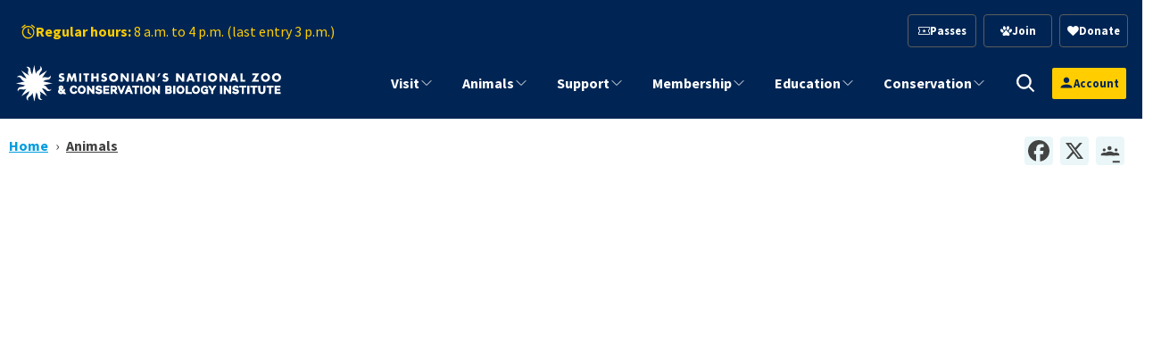

--- FILE ---
content_type: text/html; charset=UTF-8
request_url: https://nationalzoo.si.edu/animals/crocodile-monitor?qt-learn_more_about_the_animal=0
body_size: 29684
content:


<!DOCTYPE html>
<html lang="en" dir="ltr" prefix="content: http://purl.org/rss/1.0/modules/content/  dc: http://purl.org/dc/terms/  foaf: http://xmlns.com/foaf/0.1/  og: http://ogp.me/ns#  rdfs: http://www.w3.org/2000/01/rdf-schema#  schema: http://schema.org/  sioc: http://rdfs.org/sioc/ns#  sioct: http://rdfs.org/sioc/types#  skos: http://www.w3.org/2004/02/skos/core#  xsd: http://www.w3.org/2001/XMLSchema# ">
  <head>
    <meta charset="utf-8" />
<script async src="https://www.googletagmanager.com/gtag/js?id=G-FZ22Y9JDR2"></script>
<script>window.dataLayer = window.dataLayer || [];function gtag(){dataLayer.push(arguments)};gtag("js", new Date());gtag("set", "developer_id.dMDhkMT", true);gtag("config", "G-FZ22Y9JDR2", {"groups":"default","page_placeholder":"PLACEHOLDER_page_location"});</script>
<meta name="description" content="Crocodile monitors are large, arboreal lizards from southeast Asia. They have black-green bodies with patters of bright yellow spots and stripes and can weigh up to 44 pounds." />
<link rel="shortlink" href="https://nationalzoo.si.edu/node/11421" />
<link rel="canonical" href="https://nationalzoo.si.edu/animals/crocodile-monitor" />
<link rel="image_src" href="/sites/default/files/styles/large/public/animals/lowlandgorilla-004.jpg" />
<meta name="generator" content="Drupal 9 (https://drupal.org)" />
<meta name="parsely-title" content="Crocodile monitor" />
<meta name="parsely-link" content="https://nationalzoo.si.edu/animals/crocodile-monitor" />
<meta name="parsely-post-id" content="11421" />
<meta name="parsely-pub-date" content="2019-12-03T10:19:03-05:00" />
<meta name="parsely-type" content="page" />
<meta name="parsely-section" content="Animals" />
<meta property="og:site_name" content="Smithsonian&#039;s National Zoo and Conservation Biology Institute" />
<meta property="og:url" content="https://nationalzoo.si.edu/animals/crocodile-monitor" />
<meta property="og:title" content="Crocodile monitor" />
<meta property="og:description" content="Always free of charge, the Smithsonian’s National Zoo is one of Washington D.C.’s, and the Smithsonian’s, most popular tourist destinations, with more than 2 million visitors from all over the world each year. The Zoo instills a lifelong commitment to conservation through engaging experiences with animals and the people working to save them." />
<meta property="og:image" content="https://nationalzoo.si.edu/sites/default/files/animals/20191126-roshanpatel01.jpg" />
<meta name="twitter:card" content="summary_large_image" />
<meta name="twitter:site" content="@NationalZoo" />
<meta name="twitter:title" content="Crocodile monitor" />
<meta name="twitter:image" content="https://nationalzoo.si.edu/sites/default/files/styles/large/public/animals/lowlandgorilla-004.jpg" />
<meta name="Generator" content="Drupal 10 (https://www.drupal.org)" />
<meta name="MobileOptimized" content="width" />
<meta name="HandheldFriendly" content="true" />
<meta name="viewport" content="width=device-width, initial-scale=1.0" />
<script type="application/ld+json">{
    "@context": "https://schema.org",
    "@graph": [
        {
            "@type": "WebPage",
            "@id": "https://nationalzoo.si.edu/animals/crocodile-monitor",
            "author": {
                "@type": "Organization",
                "name": "Smithsonian\u0027s National Zoo and Conservation Biology Institute",
                "url": "https://nationalzoo.si.edu/",
                "logo": {
                    "@type": "ImageObject",
                    "url": "https://nationalzoo.si.edu/themes/custom/tailwind_nzp/logo.svg"
                }
            }
        }
    ]
}</script>
<link rel="alternate" hreflang="und" href="https://nationalzoo.si.edu/animals/crocodile-monitor" />
<link rel="icon" href="/themes/custom/tailwind_nzp/favicon.ico" type="image/vnd.microsoft.icon" />
<script src="/sites/default/files/google_tag/google_tag_manager/google_tag.script.js?t9c110" defer></script>
<script>window.a2a_config=window.a2a_config||{};a2a_config.callbacks=[];a2a_config.overlays=[];a2a_config.templates={};a2a_config.icon_color = "#eaf6f8,#444";</script>

    <title>Crocodile monitor | Smithsonian&#039;s National Zoo and Conservation Biology Institute</title>
    <link rel="stylesheet" media="all" href="/sites/default/files/css/css_-JGI5N7pyALZtSbIhxadE-r9Ey993W_YVELYw7gSlq8.css?delta=0&amp;language=en&amp;theme=tailwind_nzp&amp;include=[base64]" />
<link rel="stylesheet" media="all" href="/sites/default/files/css/css_Gl7HtLThlMwy6kijTTvAMrNe3WqOwtvUv1rG4uFzn1I.css?delta=1&amp;language=en&amp;theme=tailwind_nzp&amp;include=[base64]" />

    <script type="application/json" data-drupal-selector="drupal-settings-json">{"path":{"baseUrl":"\/","pathPrefix":"","currentPath":"node\/11421","currentPathIsAdmin":false,"isFront":false,"currentLanguage":"en","currentQuery":{"qt-learn_more_about_the_animal":"0"}},"pluralDelimiter":"\u0003","suppressDeprecationErrors":true,"ajaxPageState":{"libraries":"[base64]","theme":"tailwind_nzp","theme_token":null},"ajaxTrustedUrl":{"\/search\/results":true},"google_analytics":{"account":"G-FZ22Y9JDR2","trackOutbound":true,"trackMailto":true,"trackTel":true,"trackDownload":true,"trackDownloadExtensions":"7z|aac|arc|arj|asf|asx|avi|bin|csv|doc(x|m)?|dot(x|m)?|exe|flv|gif|gz|gzip|hqx|jar|jpe?g|js|mp(2|3|4|e?g)|mov(ie)?|msi|msp|pdf|phps|png|ppt(x|m)?|pot(x|m)?|pps(x|m)?|ppam|sld(x|m)?|thmx|qtm?|ra(m|r)?|sea|sit|tar|tgz|torrent|txt|wav|wma|wmv|wpd|xls(x|m|b)?|xlt(x|m)|xlam|xml|z|zip"},"si_verint":{"environment":"live","cppValue":"NZP"},"si_webtrends_d8":{"dcsid":"dcscq5351cdzpxj3zzvetb29a_7e8c","scriptPath":"\/modules\/custom\/si_webtrends_d8\/js\/"},"zoo_ticketing_global_cart":{"anonConstId":1593033,"defaultSource":86520,"products":[],"emptyMessage":"\u003Cdiv class=\u0022text-center mt-2\u0022\u003E\u003Ci\u003EThere are no items in the cart.\u003C\/i\u003E\u003C\/div\u003E"},"googlePSE":{"language":"en","displayWatermark":0},"zoo_ticketing_auth":{"anonConstId":1593033,"defaultSource":86520,"products":[],"loginHeaderText":"","loginBodyText":"","showCreateAccountLink":true,"menuLinks":[{"label":"My Account","url":"https:\/\/secure.nationalzoo.si.edu\/account\/update"},{"label":"My Membership","url":"https:\/\/secure.nationalzoo.si.edu\/account\/memberships"},{"label":"My Orders","url":"https:\/\/secure.nationalzoo.si.edu\/account\/upcomingevents"},{"label":"My Donations","url":"https:\/\/secure.nationalzoo.si.edu\/account\/giving"},{"label":"My Newsletters","url":"https:\/\/secure.nationalzoo.si.edu\/account\/interests"},{"label":"Become a Member","url":"\/membership"}]},"mercuryEditor":{"rolloverPaddingBlock":"10"},"user":{"uid":0,"permissionsHash":"9b64bdd07c12dbe93c3ca28722e34293e87a53ed53f1e3377d5318dbc0a13cb6"}}</script>
<script src="/sites/default/files/js/js_3LyaWEhlHVC9KZCJahppm1q-sPofBoOsr1A47VhZBfc.js?scope=header&amp;delta=0&amp;language=en&amp;theme=tailwind_nzp&amp;include=[base64]"></script>

  </head>

  <body class="section-animals node-type-animal">
    <a href="#maincontent" class="sr-only skip-link font-semibold focus:not-sr-only focus:absolute focus:top-0 focus:left-0 focus:bg-white focus:text-oxford-blue focus:p-2 focus:z-50">
  Skip to main content
</a>
    <noscript><iframe src="https://www.googletagmanager.com/ns.html?id=GTM-PT46CG" height="0" width="0" style="display:none;visibility:hidden"></iframe></noscript>
        
<div class="flex bg-lightergray">
  <div class="m-auto !mb-0 w-full">
    
  </div>
</div>




	<div class="hidden lg:block bg-oxford-blue w-full z-[100] pt-4">
		<div class="container !mb-0 flex justify-between items-center w-full">
			<div class="flex items-center">
				    
<div id="block-hours" class="ml-2 text-cyber-yellow">
  
    
      

                 <div >
  	

  <div class="text-block ">

            <div class="not-body !text-md">
    <span class="flex flex-row items-center gap-2">
        <i class="micon animal-icons-Clock inline" aria-hidden="true"></i>
        <span><strong class="hidden lg:inline">Regular hours:</strong> 8 a.m. to 4 p.m. (last entry 3 p.m.)</span>
    </span>
</div>
      </div>
</div>

        
  </div>


			</div>
			<div class="flex items-center space-x-4">
				    
<div id="block-tailwind-nzp-actionlinksblockwoptin" class="lg:max-w-fit w-full">
  
    
      

                 <div >
  	

  <div class="text-block ">

            <ul class="grid grid-cols-3 justify-end gap-2 text-center content-center lg:min-w-72">
                              <li class="font-semibold border rounded hover:brightness-150 p-2 text-sm">
            <a href="/passes" data-icon-position="before" class="flex items-center gap-1 justify-center text-white" data-drupal-link-system-path="node/17463">  <i class="micon animal-icons-Ticket" aria-hidden="true"></i>

  <span class="icon-label">
    Passes
  </span>
</a>
                      </li>
                                <li class="font-semibold border rounded hover:brightness-150 p-2 text-sm">
            <a href="/membership" data-icon-position="before" class="flex items-center gap-1 justify-center text-white" data-drupal-link-system-path="node/6038">  <i class="micon animal-icons-Paw" aria-hidden="true"></i>

  <span class="icon-label">
    Join
  </span>
</a>
                      </li>
                                <li class="font-semibold border rounded hover:brightness-150 p-2 text-sm">
            <a href="https://secure.nationalzoo.si.edu/donate/q/support" data-icon-position="before" class="flex items-center gap-1 justify-center text-white">  <i class="micon fa-heart" aria-hidden="true"></i>

  <span class="icon-label">
    Donate
  </span>
</a>
                      </li>

                    </ul>
      </div>
</div>

        
  </div>


			</div>
		</div>
	</div>
	<div class="lg:hidden bg-oxford-blue w-full z-[100] pt-4">
		<div class="container !mb-0 flex items-center w-full">
			    
<div id="block-hours" class="ml-2 text-cyber-yellow">
  
    
      

                 <div >
  	

  <div class="text-block ">

            <div class="not-body !text-md">
    <span class="flex flex-row items-center gap-2">
        <i class="micon animal-icons-Clock inline" aria-hidden="true"></i>
        <span><strong class="hidden lg:inline">Regular hours:</strong> 8 a.m. to 4 p.m. (last entry 3 p.m.)</span>
    </span>
</div>
      </div>
</div>

        
  </div>


		</div>
	</div>
<header
    class="-top-px bg-oxford-blue w-full z-[100] h-20"
    :class="isMobile && isOpen ? 'fixed h-screen overflow-auto' : 'sticky'"
    x-data="header"
    x-ref="header"
    x-init="
      $nextTick(() => {
        const moveUserProfile = () => {
          const src = $refs.userProfileSource;
          const target = isMobile ? $refs.mobileUserSlot : $refs.desktopUserSlot;
          if (src && target && src.parentNode !== target) {
            target.appendChild(src);
          }
        };
        moveUserProfile();
        $watch('isMobile', moveUserProfile);
      })
    "
>
		<div class="container !mb-0 flex flex-col lg:flex-row lg:h-full justify-between items-center">
				<div
			class="site-logo py-2 w-full h-20 flex flex-row justify-between items-center lg:block"
			x-ref="logo"
		>
			<div
				class="logo--overlay bg-blue-sapphire w-0"
				:style="{
					width: isScrolled && !isMobile ? `${overlayWidth}px` : '0',
					height: `${overlayHeight}px`,
				}"
			></div>
			<div class="w-full h-full mr-6 lg:mr-4">    
<div class="w-full h-full">
      <a class="w-full h-full flex justify-start items-center" href="/" rel="home">
      <img class="max-h-full max-w-full" src="/themes/custom/tailwind_nzp/logo.svg" alt="Home" />
    </a>
      

</div>
</div>
			<div class="flex flex-row lg:hidden items-center gap-2">
                        <div x-ref="mobileUserSlot" id="mobile-user-slot" class="flex items-center justify-center"></div>

                                <div
                    class="lg:hidden"
                    @click="toggleOpen"
                >
					<svg
						role="none"
						x-show="!isOpen"
						x-transition:enter="transition ease-out duration-300"
						x-transition:enter-start="opacity-0 transform scale-90"
						x-transition:enter-end="opacity-100 transform scale-100"
						class="w-6 h-6 text-white hover:cursor-pointer"
						fill="none"
						stroke-linecap="round"
						stroke-linejoin="round"
						stroke-width="2"
						viewbox="0 0 24 24"
						stroke="currentColor"
					>
						<path d="M4 6h16M4 12h16M4 18h16"></path>
					</svg>
					<svg
						role="none"
						x-cloak
						x-show="isOpen"
						x-transition:enter="transition ease-out duration-300"
						x-transition:enter-start="opacity-0 transform scale-90"
						x-transition:enter-end="opacity-100 transform scale-100"
						class="w-6 h-6 text-ice-blue hover:cursor-pointer"
						fill="none"
						stroke-linecap="round"
						stroke-linejoin="round"
						stroke-width="2"
						viewbox="0 0 24 24"
						stroke="currentColor"
					>
						<path stroke-linecap="round" stroke-linejoin="round" d="M6 18 18 6M6 6l12 12"/>
					</svg>
				</div>
			</div>
		</div>
				<div
			x-cloak
			x-show="isOpen"
			x-transition:enter="transition ease-out duration-300"
			x-transition:enter-start="opacity-0 transform scale-90"
			x-transition:enter-end="opacity-100 transform scale-100"
			class="block lg:hidden bg-oxford-blue w-full"
		>
							<div class="container !mb-0 flex flex-col space-y-4 items-center py-4">
											<div class="flex items-center space-x-4">
							    
<div id="block-tailwind-nzp-actionlinksblockwoptin" class="lg:max-w-fit w-full">
  
    
      

                 <div >
  	

  <div class="text-block ">

            <ul class="grid grid-cols-3 justify-end gap-2 text-center content-center lg:min-w-72">
                              <li class="font-semibold border rounded hover:brightness-150 p-2 text-sm">
            <a href="/passes" data-icon-position="before" class="flex items-center gap-1 justify-center text-white" data-drupal-link-system-path="node/17463">  <i class="micon animal-icons-Ticket" aria-hidden="true"></i>

  <span class="icon-label">
    Passes
  </span>
</a>
                      </li>
                                <li class="font-semibold border rounded hover:brightness-150 p-2 text-sm">
            <a href="/membership" data-icon-position="before" class="flex items-center gap-1 justify-center text-white" data-drupal-link-system-path="node/6038">  <i class="micon animal-icons-Paw" aria-hidden="true"></i>

  <span class="icon-label">
    Join
  </span>
</a>
                      </li>
                                <li class="font-semibold border rounded hover:brightness-150 p-2 text-sm">
            <a href="https://secure.nationalzoo.si.edu/donate/q/support" data-icon-position="before" class="flex items-center gap-1 justify-center text-white">  <i class="micon fa-heart" aria-hidden="true"></i>

  <span class="icon-label">
    Donate
  </span>
</a>
                      </li>

                    </ul>
      </div>
</div>

        
  </div>



														<a
								role="button"
								class="cursor-pointer search-toggle"
								aria-label="search trigger"
								@click="toggleSearchOpen"
								@keyup.escape.window="closeSearch"
								:class="isSearchOpen && 'fill-black'"
							>
								<svg
									x-show="!isSearchOpen"
									aria-hidden="true"
									class="h-6 w-6 fill-white"
									xmlns="http://www.w3.org/2000/svg"
									x="0px"
									y="0px"
									width="30"
									height="30"
									viewBox="0 0 30 30"
								>
									<path stroke="white" d="M 13 3 C 7.4889971 3 3 7.4889971 3 13 C 3 18.511003 7.4889971 23 13 23 C 15.396508 23 17.597385 22.148986 19.322266 20.736328 L 25.292969 26.707031 A 1.0001 1.0001 0 1 0 26.707031 25.292969 L 20.736328 19.322266 C 22.148986 17.597385 23 15.396508 23 13 C 23 7.4889971 18.511003 3 13 3 z M 13 5 C 17.430123 5 21 8.5698774 21 13 C 21 17.430123 17.430123 21 13 21 C 8.5698774 21 5 17.430123 5 13 C 5 8.5698774 8.5698774 5 13 5 z"></path>
								</svg>
								<svg
									x-cloak
									x-show="isSearchOpen"
									aria-hidden="true"
									class="h-6 w-6 fill-white"
									xmlns="http://www.w3.org/2000/svg"
									x="0px"
									y="0px"
									width="30"
									height="30"
									viewBox="0 0 30 30"
								>
									<path stroke="white" d="M 13 3 C 7.4889971 3 3 7.4889971 3 13 C 3 18.511003 7.4889971 23 13 23 C 15.396508 23 17.597385 22.148986 19.322266 20.736328 L 25.292969 26.707031 A 1.0001 1.0001 0 1 0 26.707031 25.292969 L 20.736328 19.322266 C 22.148986 17.597385 23 15.396508 23 13 C 23 7.4889971 18.511003 3 13 3 z M 13 5 C 17.430123 5 21 8.5698774 21 13 C 21 17.430123 17.430123 21 13 21 C 8.5698774 21 5 17.430123 5 13 C 5 8.5698774 8.5698774 5 13 5 z"></path>
									<path stroke="white" d="M 19 19 L 26 26 M 26 19 L 19 26" stroke-width="2"></path>
								</svg>
							</a>
						</div>
					
											    
<div id="block-hours" class="ml-2 text-cyber-yellow">
  
    
      

                 <div >
  	

  <div class="text-block ">

            <div class="not-body !text-md">
    <span class="flex flex-row items-center gap-2">
        <i class="micon animal-icons-Clock inline" aria-hidden="true"></i>
        <span><strong class="hidden lg:inline">Regular hours:</strong> 8 a.m. to 4 p.m. (last entry 3 p.m.)</span>
    </span>
</div>
      </div>
</div>

        
  </div>


									</div>
					</div>
		<div class="flex flex-row lg:h-full">
						<div
				class="hidden lg:block lg:h-full lg:ml-12 lg:px-0"
				x-show="!isMobile || isOpen"
				x-ref="navigation"
				x-transition:enter="transition ease-out duration-300"
				x-transition:enter-start="opacity-0 transform scale-90"
				x-transition:enter-end="opacity-100 transform scale-100"
			>    
<nav role="navigation" aria-labelledby="block-megamenu-menu" id="block-megamenu" class="flex flex-grow items-center overflow-auto h-full" x-transition>
            
  <h2 class="visually-hidden block-title" id="block-megamenu-menu">Mega menu</h2>
  

        
		
            
    <div class="w-full lg:h-full">

            <ul  data-region="navigation" class="main-menu--level-0 mr-2 lg:justify-end main-nav lg:mr-4 lg:h-full lg:p-0 z-20 py-8 relative h-full lg:flex md:flex-grow main-menu--level-0">

                  <li x-data="mmDropdown" 
              x-init="checkIsMobile"
              @mouseenter="openWithDelay()" 
              @mouseleave="closeWithDelay()" 
              @click="isMobile && clickToOpen($event)"
               class="lg:px-4 py-4 lg:py-2 lg:h-full lg:flex align-stretch text-xl lg:text-sm xl:text-lg relative" 
              :class="{ 'active': isMobile && isOpen, 'expanded': !isMobile && isOpen }">

            <span class="flex relative w-full">
              <a role="button" aria-label="Site Navigation" 
                 class="toggle-dropdown justify-end order-1 cursor-pointer"  
                 x-on:click="clickToOpen($event)">
                <svg width="24" xmlns="http://www.w3.org/2000/svg" fill="none" viewBox="0 0 24 24" stroke-width="1.5" stroke="currentColor" class="w-4 h-4">
                  <path stroke-linecap="round" stroke-linejoin="round" d="M19.5 8.25l-7.5 7.5-7.5-7.5" />
                </svg>
              </a>
              <a href="/visit" data-icon-position="before" class="border-visit" title="Visit" data-drupal-link-system-path="node/6035">Visit</a>
            </span>

                                      <div class="flex mega-menu lg:fixed lg:shadow-2xl bg-white" 
                   @mouseenter="cancelClose()" 
                   @mouseleave="closeWithDelay()" 
                   :class="{ 'dropdown-show': isOpen, 'bg-white': !isMobile }"
                   :style="{ top: `${megaMenuTop}px` }">

                <div class="scroll-mobile-menu w-full">
                  
  
  <div class="menu_link_content menu-link-contentmenu-mega-menu view-mode-default menu-dropdown menu-dropdown-0 menu-type-default">
              


 
    <div class="bg-none container-fluid mx-auto relative" data-animation="">
        <div class="flex flex-col lg:grid lg:grid-cols-12 gap-6">
                <div  class="col-span-4 bg-none lg:flex items-center justify-center border-sap-green  border-r-2 "  class="col-span-4" >
                    
<div>
  
    
      

                 <div >
  	

  <div class="text-block ">


<div  class="body">
                    <div class=" hidden lg:flex items-center flex-col gap-2 justify-center"><a class="text-3xl font-bold" href="/visit">Visit</a><svg clip-rule="evenodd" fill="#e6e5e3" fill-rule="evenodd" stroke-linejoin="round" stroke-miterlimit="2" viewBox="0 0 24 24" width="75"><path d="m12.012 1.995c-5.518 0-9.998 4.48-9.998 9.998s4.48 9.998 9.998 9.998 9.997-4.48 9.997-9.998-4.479-9.998-9.997-9.998zm0 1.5c4.69 0 8.497 3.808 8.497 8.498s-3.807 8.498-8.497 8.498-8.498-3.808-8.498-8.498 3.808-8.498 8.498-8.498zm1.528 4.715s1.502 1.505 3.255 3.259c.146.147.219.339.219.531s-.073.383-.219.53c-1.753 1.754-3.254 3.258-3.254 3.258-.145.145-.336.217-.527.217-.191-.001-.383-.074-.53-.221-.293-.293-.295-.766-.004-1.057l1.978-1.977h-6.694c-.414 0-.75-.336-.75-.75s.336-.75.75-.75h6.694l-1.979-1.979c-.289-.289-.286-.762.006-1.054.147-.147.339-.221.531-.222.19 0 .38.071.524.215z" fill-rule="nonzero" /></svg></div>
            </div>
</div>
</div>

        
  </div>

                </div>

                <div  class="col-span-8 bg-none"   class="col-span-8">
                    
<div>
  
    
      

                 <div class="section">
          


 
    <div class="bg-none py-0 container-fluid mx-auto relative" data-animation="">
        <div class="flex flex-col lg:grid lg:grid-cols-12 gap-6">
                <div  class="col-span-6 bg-none"  class="col-span-6" >
                      <div >
  	

  <div class="text-block text-lg">


<div  class="body">
                    <ul>
<li><a href="/visit/hours">Hours</a></li>
<li><a href="/passes">Entry Passes (Tickets)</a></li>
<li><a href="/visit/parking-directions">Parking &amp; Directions</a></li>
<li><a href="/visit/groups">Groups</a></li>
<li><a href="/visit/zoo-map">Zoo Map</a></li>
<li><a href="/visit/park-rules">Safety and Park Rules</a></li>
<li><a href="/visit/faqs">FAQs About Visiting the Zoo</a></li>
<li><a href="/visit/food">Food &amp; Shopping</a></li>
<li><a href="/visit/accessibility-and-sensory-information">Accessibility</a></li>
</ul>

            </div>
</div>
</div>

                </div>

                <div  class="col-span-6 bg-none"   class="col-span-6">
                      <div >
  	

  <div class="text-block text-lg">


<div  class="body">
                    <ul>
<li><a href="/visit/events">Events</a></li>
<li><a href="/visit/attractions">Attractions</a></li>
<li><a href="/animals/exhibits">Exhibits</a></li>
<li><a href="/animals/list">Animals A-Z</a></li>
<li><a href="/support/host-event-zoo">Host an Event at the Zoo</a></li>
<li><a href="/visit/animal-adventure-guide">Animal Adventure Guide</a></li>
</ul>

            </div>
</div>
</div>

                </div>
        </div>
    </div>

      </div>

        
  </div>

                </div>
        </div>
    </div>

      </div>



                </div>
              </div>
                 
          </li>
                  <li x-data="mmDropdown" 
              x-init="checkIsMobile"
              @mouseenter="openWithDelay()" 
              @mouseleave="closeWithDelay()" 
              @click="isMobile && clickToOpen($event)"
               class="lg:px-4 py-4 lg:py-2 lg:h-full lg:flex align-stretch text-xl lg:text-sm xl:text-lg relative" 
              :class="{ 'active': isMobile && isOpen, 'expanded': !isMobile && isOpen }">

            <span class="flex relative w-full">
              <a role="button" aria-label="Site Navigation" 
                 class="toggle-dropdown justify-end order-1 cursor-pointer"  
                 x-on:click="clickToOpen($event)">
                <svg width="24" xmlns="http://www.w3.org/2000/svg" fill="none" viewBox="0 0 24 24" stroke-width="1.5" stroke="currentColor" class="w-4 h-4">
                  <path stroke-linecap="round" stroke-linejoin="round" d="M19.5 8.25l-7.5 7.5-7.5-7.5" />
                </svg>
              </a>
              <a href="/animals" data-icon-position="before" class="border-animals" title="animals" data-drupal-link-system-path="node/6039">Animals</a>
            </span>

                                      <div class="flex mega-menu lg:fixed lg:shadow-2xl bg-white" 
                   @mouseenter="cancelClose()" 
                   @mouseleave="closeWithDelay()" 
                   :class="{ 'dropdown-show': isOpen, 'bg-white': !isMobile }"
                   :style="{ top: `${megaMenuTop}px` }">

                <div class="scroll-mobile-menu w-full">
                  
  
  <div class="menu_link_content menu-link-contentmenu-mega-menu view-mode-default menu-dropdown menu-dropdown-0 menu-type-default">
              

 
    <div class="bg-none py-0 container-fluid mx-auto relative"  data-animation="" >
        <div class="lg:grid lg:grid-cols-12 gap-6">
				<div  class="col-span-4 bg-none lg:flex items-center justify-center border-sizzling-red  border-r-2 " class="col-span-4">
					
<div>
  
    
      

                 <div >
  	

  <div class="text-block ">


<div  class="body">
                    <div class="hidden lg:flex items-center flex-col gap-2 justify-center"><a class="text-3xl font-bold" href="/animals">Animals</a><svg clip-rule="evenodd" fill="#e6e5e3" fill-rule="evenodd" stroke-linejoin="round" stroke-miterlimit="2" viewBox="0 0 24 24" width="75"><path d="m12.012 1.995c-5.518 0-9.998 4.48-9.998 9.998s4.48 9.998 9.998 9.998 9.997-4.48 9.997-9.998-4.479-9.998-9.997-9.998zm0 1.5c4.69 0 8.497 3.808 8.497 8.498s-3.807 8.498-8.497 8.498-8.498-3.808-8.498-8.498 3.808-8.498 8.498-8.498zm1.528 4.715s1.502 1.505 3.255 3.259c.146.147.219.339.219.531s-.073.383-.219.53c-1.753 1.754-3.254 3.258-3.254 3.258-.145.145-.336.217-.527.217-.191-.001-.383-.074-.53-.221-.293-.293-.295-.766-.004-1.057l1.978-1.977h-6.694c-.414 0-.75-.336-.75-.75s.336-.75.75-.75h6.694l-1.979-1.979c-.289-.289-.286-.762.006-1.054.147-.147.339-.221.531-.222.19 0 .38.071.524.215z" fill-rule="nonzero" /></svg></div>
            </div>
</div>
</div>

        
  </div>

				</div>

				<div  class="col-span-5 bg-none text-lg lg:text-xl lg:flex flex-col lg:justify-center" class="col-span-5">
					

<nav role="navigation" aria-labelledby="-menu">
            
  <h2 class="visually-hidden block-title border-animals" id="-menu">Animals Global Nav Links</h2>
  

        
  
                  <ul>
                    <li class="hover:underline underline-offset-2 text-link">
          <a href="/animals" data-icon-position="before" data-drupal-link-system-path="node/6039">Meet Our Animals</a>
                  </li>
              <li class="hover:underline underline-offset-2 text-link">
          <a href="/animals/exhibits" data-icon-position="before" data-drupal-link-system-path="node/8300">Exhibits</a>
                  </li>
              <li class="hover:underline underline-offset-2 text-link">
          <a href="/webcams" data-icon-position="before" data-drupal-link-system-path="node/6521">Webcams</a>
                  </li>
              <li class="hover:underline underline-offset-2 text-link">
          <a href="/animals/animal-care" data-icon-position="before" data-drupal-link-system-path="node/7883">Animal Care</a>
                  </li>
              <li class="hover:underline underline-offset-2 text-link">
          <a href="/animals/news" data-icon-position="before" data-drupal-link-system-path="animals/news">Animal News Archive</a>
                  </li>
            </ul>
  


  </nav>

				</div>

				<div  class="col-span-3 bg-none" class="col-span-3">
					
<div>
  
    
      

                 <div >
  	

  <div class="text-block ">


<div  class="body">
                    <div class="mt-8 lg:mt-0 max-w-[350px]"><div class="aspect-video overflow-hidden rounded-md stretch"><a href="/node/16392">  
      

    <label class="visually-hidden font-semibold sans inline-block">Image: </label>
                  
<img loading="eager" srcset="/sites/default/files/styles/max_325x325/public/2025-01/20241030-817A8773-16RP.jpg?h=f6ccde7b&amp;itok=Him3bqA_ 325w, /sites/default/files/styles/max_650x650/public/2025-01/20241030-817A8773-16RP.jpg?itok=_2QIEMd0 650w, /sites/default/files/styles/max_1300x1300/public/2025-01/20241030-817A8773-16RP.jpg?itok=15I-KXme 1300w, /sites/default/files/styles/max_2600x2600/public/2025-01/20241030-817A8773-16RP.jpg?itok=8_L-iKo_ 2600w, /sites/default/files/2025-01/20241030-817A8773-16RP.jpg 5986w" sizes="(min-width: 1640px) 1640px, 100vw" width="5986" height="3993" src="/sites/default/files/2025-01/20241030-817A8773-16RP.jpg" alt="Giant panda Bao Li in his outdoor habitat Oct. 30, 2024. Photo credit: Roshan Patel/Smithsonian's National Zoo and Conservation Biology Institute." title="Giant panda Bao Li in his outdoor habitat Oct. 30, 2024. Photo credit: Roshan Patel/Smithsonian's National Zoo and Conservation Biology Institute." typeof="foaf:Image">


        
  </a></div><p><a href="/webcams/panda-cam" data-entity-type="node" data-entity-uuid="7f8b4f31-ea36-4f9d-b4c0-b7748047dda9" data-entity-substitution="canonical" title="Giant Panda Cam"><strong>Giant Panda Cam</strong></a></p><p class="max-w-[350px] text-sm" style="font-size:0.9em !important;line-height:normal !important;">See the Smithsonian's National Zoo's Giant Pandas — Bao Li and Qing Bao — live on camera.</p></div>
            </div>
</div>
</div>

        
  </div>

				</div>
		</div>
	</div>

      </div>



                </div>
              </div>
                 
          </li>
                  <li x-data="mmDropdown" 
              x-init="checkIsMobile"
              @mouseenter="openWithDelay()" 
              @mouseleave="closeWithDelay()" 
              @click="isMobile && clickToOpen($event)"
               class="lg:px-4 py-4 lg:py-2 lg:h-full lg:flex align-stretch text-xl lg:text-sm xl:text-lg relative" 
              :class="{ 'active': isMobile && isOpen, 'expanded': !isMobile && isOpen }">

            <span class="flex relative w-full">
              <a role="button" aria-label="Site Navigation" 
                 class="toggle-dropdown justify-end order-1 cursor-pointer"  
                 x-on:click="clickToOpen($event)">
                <svg width="24" xmlns="http://www.w3.org/2000/svg" fill="none" viewBox="0 0 24 24" stroke-width="1.5" stroke="currentColor" class="w-4 h-4">
                  <path stroke-linecap="round" stroke-linejoin="round" d="M19.5 8.25l-7.5 7.5-7.5-7.5" />
                </svg>
              </a>
              <a href="/support" data-icon-position="before" title="Support" data-drupal-link-system-path="node/17513">Support</a>
            </span>

                                      <div class="flex mega-menu lg:fixed lg:shadow-2xl bg-white" 
                   @mouseenter="cancelClose()" 
                   @mouseleave="closeWithDelay()" 
                   :class="{ 'dropdown-show': isOpen, 'bg-white': !isMobile }"
                   :style="{ top: `${megaMenuTop}px` }">

                <div class="scroll-mobile-menu w-full">
                  
  
  <div class="menu_link_content menu-link-contentmenu-mega-menu view-mode-default menu-dropdown menu-dropdown-0 menu-type-default">
              

 
    <div class="bg-none py-0 container mx-auto mx-auto relative"  data-animation="" >
        <div class="lg:grid lg:grid-cols-12 gap-6">
				<div  class="col-span-4 bg-none lg:flex items-center justify-center border-cyber-yellow border-r-2 " class="col-span-4">
					
<div>
  
    
      

                 <div >
  	

  <div class="text-block ">


<div  class="body">
                    <div class=" hidden lg:flex items-center flex-col gap-2 justify-center"><a class="text-3xl font-bold" href="/support">Support</a><svg clip-rule="evenodd" fill="#e6e5e3" fill-rule="evenodd" stroke-linejoin="round" stroke-miterlimit="2" viewBox="0 0 24 24" width="75"><path d="m12.012 1.995c-5.518 0-9.998 4.48-9.998 9.998s4.48 9.998 9.998 9.998 9.997-4.48 9.997-9.998-4.479-9.998-9.997-9.998zm0 1.5c4.69 0 8.497 3.808 8.497 8.498s-3.807 8.498-8.497 8.498-8.498-3.808-8.498-8.498 3.808-8.498 8.498-8.498zm1.528 4.715s1.502 1.505 3.255 3.259c.146.147.219.339.219.531s-.073.383-.219.53c-1.753 1.754-3.254 3.258-3.254 3.258-.145.145-.336.217-.527.217-.191-.001-.383-.074-.53-.221-.293-.293-.295-.766-.004-1.057l1.978-1.977h-6.694c-.414 0-.75-.336-.75-.75s.336-.75.75-.75h6.694l-1.979-1.979c-.289-.289-.286-.762.006-1.054.147-.147.339-.221.531-.222.19 0 .38.071.524.215z" fill-rule="nonzero" /></svg></div>
            </div>
</div>
</div>

        
  </div>

				</div>

				<div  class="col-span-5 bg-none text-lg lg:text-xl lg:flex flex-col lg:justify-center" class="col-span-5">
					

<nav role="navigation" aria-labelledby="-menu">
            
  <h2 class="visually-hidden block-title border-animals" id="-menu">Support Global Nav Links</h2>
  

        
  
                  <ul>
                    <li class="hover:underline underline-offset-2 text-link">
          <a href="/support" data-icon-position="before" data-drupal-link-system-path="node/17513">How to Support the Zoo</a>
                  </li>
              <li class="hover:underline underline-offset-2 text-link">
          <a href="https://secure.nationalzoo.si.edu/donate/q/give" data-icon-position="before">Donate</a>
                  </li>
              <li class="hover:underline underline-offset-2 text-link">
          <a href="/support/volunteer" data-icon-position="before" data-drupal-link-system-path="node/6051">Volunteer</a>
                  </li>
              <li class="hover:underline underline-offset-2 text-link">
          <a href="/support/planned-giving" data-icon-position="before" data-drupal-link-system-path="node/7634">Include Us in Your Will</a>
                  </li>
              <li class="hover:underline underline-offset-2 text-link">
          <a href="/support/corporate-giving" data-icon-position="before" data-drupal-link-system-path="node/6062">Corporate Giving</a>
                  </li>
              <li class="hover:underline underline-offset-2 text-link">
          <a href="/support/corporate-partners" data-icon-position="before" data-drupal-link-system-path="node/6063">Corporate Partners</a>
                  </li>
              <li class="hover:underline underline-offset-2 text-link">
          <a href="/support/make-your-contribution-go-further" data-icon-position="before" data-drupal-link-system-path="node/10529">Matching Gifts</a>
                  </li>
            </ul>
  


  </nav>

				</div>

				<div  class="col-span-3 bg-none" class="col-span-3">
					
<div>
  
    
      

                 <div >
  	

  <div class="text-block ">


<div  class="body">
                    <div class="mt-8 lg:mt-0 max-w-[350px]"><div class="aspect-video overflow-hidden rounded-md stretch"><a href="https://secure.nationalzoo.si.edu/donate/q/support">  
      

    <label class="visually-hidden font-semibold sans inline-block">Image: </label>
                  
<img loading="eager" srcset="/sites/default/files/styles/max_325x325/public/paragraphs/single_image/20201223-fp9a4264-002rp-red-panda-chris-anne.jpg?itok=ZVeF-lOT 325w, /sites/default/files/styles/max_650x650/public/paragraphs/single_image/20201223-fp9a4264-002rp-red-panda-chris-anne.jpg?itok=sacabud5 650w, /sites/default/files/styles/max_1300x1300/public/paragraphs/single_image/20201223-fp9a4264-002rp-red-panda-chris-anne.jpg?itok=18S-JmOh 1300w, /sites/default/files/paragraphs/single_image/20201223-fp9a4264-002rp-red-panda-chris-anne.jpg 1400w" sizes="(min-width: 1640px) 1640px, 100vw" width="1400" height="933" src="/sites/default/files/paragraphs/single_image/20201223-fp9a4264-002rp-red-panda-chris-anne.jpg" alt="Red panda Chris-Anne eats bamboo in her outdoor habitat. " typeof="foaf:Image">


        
  </a></div><p><a class="text-link font-bold" href="https://secure.nationalzoo.si.edu/donate/i/support">Give Today</a></p><p class="max-w-[350px] text-sm" style="font-size:0.9em !important;line-height:normal !important;">Now more than ever, we need your support. Make a donation to the Smithsonian's National Zoo and Conservation Biology Institute today!</p></div>
            </div>
</div>
</div>

        
  </div>

				</div>
		</div>
	</div>
 
 
 

    <div  class="container bg-none mx-auto relative" data-animation="">
                
            <div  >
                
            </div>
            </div>

      </div>



                </div>
              </div>
                 
          </li>
                  <li x-data="mmDropdown" 
              x-init="checkIsMobile"
              @mouseenter="openWithDelay()" 
              @mouseleave="closeWithDelay()" 
              @click="isMobile && clickToOpen($event)"
               class="lg:px-4 py-4 lg:py-2 lg:h-full lg:flex align-stretch text-xl lg:text-sm xl:text-lg relative" 
              :class="{ 'active': isMobile && isOpen, 'expanded': !isMobile && isOpen }">

            <span class="flex relative w-full">
              <a role="button" aria-label="Site Navigation" 
                 class="toggle-dropdown justify-end order-1 cursor-pointer"  
                 x-on:click="clickToOpen($event)">
                <svg width="24" xmlns="http://www.w3.org/2000/svg" fill="none" viewBox="0 0 24 24" stroke-width="1.5" stroke="currentColor" class="w-4 h-4">
                  <path stroke-linecap="round" stroke-linejoin="round" d="M19.5 8.25l-7.5 7.5-7.5-7.5" />
                </svg>
              </a>
              <a href="/membership" data-icon-position="before" class="border-membership" title="Membership" data-drupal-link-system-path="node/6038">Membership</a>
            </span>

                                      <div class="flex mega-menu lg:fixed lg:shadow-2xl bg-white" 
                   @mouseenter="cancelClose()" 
                   @mouseleave="closeWithDelay()" 
                   :class="{ 'dropdown-show': isOpen, 'bg-white': !isMobile }"
                   :style="{ top: `${megaMenuTop}px` }">

                <div class="scroll-mobile-menu w-full">
                  
  
  <div class="menu_link_content menu-link-contentmenu-mega-menu view-mode-default menu-dropdown menu-dropdown-0 menu-type-default">
              

 
    <div class="bg-none py-0 container mx-auto mx-auto relative"  data-animation="" >
        <div class="lg:grid lg:grid-cols-12 gap-6">
				<div  class="col-span-4 bg-none lg:flex items-center justify-center border-tea-green  border-r-2 " class="col-span-4">
					
<div>
  
    
      

                 <div >
  	

  <div class="text-block ">


<div  class="body">
                    <div class=" hidden lg:flex items-center flex-col gap-2 justify-center"><a class="text-3xl font-bold" href="/membership">Membership</a><svg clip-rule="evenodd" fill="#e6e5e3" fill-rule="evenodd" stroke-linejoin="round" stroke-miterlimit="2" viewBox="0 0 24 24" width="75"><path d="m12.012 1.995c-5.518 0-9.998 4.48-9.998 9.998s4.48 9.998 9.998 9.998 9.997-4.48 9.997-9.998-4.479-9.998-9.997-9.998zm0 1.5c4.69 0 8.497 3.808 8.497 8.498s-3.807 8.498-8.497 8.498-8.498-3.808-8.498-8.498 3.808-8.498 8.498-8.498zm1.528 4.715s1.502 1.505 3.255 3.259c.146.147.219.339.219.531s-.073.383-.219.53c-1.753 1.754-3.254 3.258-3.254 3.258-.145.145-.336.217-.527.217-.191-.001-.383-.074-.53-.221-.293-.293-.295-.766-.004-1.057l1.978-1.977h-6.694c-.414 0-.75-.336-.75-.75s.336-.75.75-.75h6.694l-1.979-1.979c-.289-.289-.286-.762.006-1.054.147-.147.339-.221.531-.222.19 0 .38.071.524.215z" fill-rule="nonzero" /></svg></div>
            </div>
</div>
</div>

        
  </div>

				</div>

				<div  class="col-span-5 bg-none text-lg lg:text-xl lg:flex flex-col lg:justify-center" class="col-span-5">
					

<nav role="navigation" aria-labelledby="-menu">
            
  <h2 class="visually-hidden block-title border-animals" id="-menu">Membership Global Nav Links</h2>
  

        
  
                  <ul>
                    <li class="hover:underline underline-offset-2 text-link">
          <a href="/membership" data-icon-position="before" data-drupal-link-system-path="node/6038">Become a Member</a>
                  </li>
              <li class="hover:underline underline-offset-2 text-link">
          <a href="/membership" data-icon-position="before" data-drupal-link-system-path="node/6038">Renew Your Membership</a>
                  </li>
              <li class="hover:underline underline-offset-2 text-link">
          <a href="https://secure.nationalzoo.si.edu/account/login?ReturnUrl=/account/update" data-icon-position="before">Manage Account</a>
                  </li>
              <li class="hover:underline underline-offset-2 text-link">
          <a href="/membership#faq" data-icon-position="before" data-drupal-link-system-path="node/6038">Membership FAQs</a>
                  </li>
              <li class="hover:underline underline-offset-2 text-link">
          <a href="/membership/circle-council" data-icon-position="before" data-drupal-link-system-path="node/17334">Circle &amp; Council Memberships</a>
                  </li>
            </ul>
  


  </nav>

				</div>

				<div  class="col-span-3 bg-none" class="col-span-3">
					
<div>
  
    
      

                 <div class="section">
          
	              <div  class="rounded-md">
                     <div  class="image-caption" >
	
            <a href="/membership" class="image-caption--link">
    <figure class="w-full m-0 flex flex-col">
        <div class="image-caption--media w-full overflow-hidden">
            

              
    <div class="image--banner lg:max-h-[700px] w-full h-full aspect-video overflow-hidden">
    
<img loading="lazy" src="/sites/default/files/styles/wide/public/2024-11/baltimore-oreole-gift.png?h=5c35a453&amp;itok=ZOsgzY9R" width="1400" height="700" alt="An image of a Baltimore Oriole opening a red and green gift box." typeof="foaf:Image" />


</div>
  
      
        </div>
            </figure>
    </a>
    </div>
   <div >
  	

  <div class="text-block ">


<div  class="body">
                    <p><a class="text-link font-bold" href="/membership#levels">Buy a Gift Membership</a></p><p class="max-w-[350px] text-sm" style="font-size:0.9em !important;line-height:normal !important;">Looking for the perfect gift? Support animal conservation and wildlife research by giving the animal-lover in your life all the benefits of Zoo membership.</p>
            </div>
</div>
</div>

	       </div>


      </div>

        
  </div>

				</div>
		</div>
	</div>
 
 
 

    <div  class="container bg-none mx-auto relative" data-animation="">
                
            <div  >
                
            </div>
            </div>

      </div>



                </div>
              </div>
                 
          </li>
                  <li x-data="mmDropdown" 
              x-init="checkIsMobile"
              @mouseenter="openWithDelay()" 
              @mouseleave="closeWithDelay()" 
              @click="isMobile && clickToOpen($event)"
               class="lg:px-4 py-4 lg:py-2 lg:h-full lg:flex align-stretch text-xl lg:text-sm xl:text-lg relative" 
              :class="{ 'active': isMobile && isOpen, 'expanded': !isMobile && isOpen }">

            <span class="flex relative w-full">
              <a role="button" aria-label="Site Navigation" 
                 class="toggle-dropdown justify-end order-1 cursor-pointer"  
                 x-on:click="clickToOpen($event)">
                <svg width="24" xmlns="http://www.w3.org/2000/svg" fill="none" viewBox="0 0 24 24" stroke-width="1.5" stroke="currentColor" class="w-4 h-4">
                  <path stroke-linecap="round" stroke-linejoin="round" d="M19.5 8.25l-7.5 7.5-7.5-7.5" />
                </svg>
              </a>
              <a href="/education" data-icon-position="before" class="border-education" title="Education" data-drupal-link-system-path="node/6037">Education</a>
            </span>

                                      <div class="flex mega-menu lg:fixed lg:shadow-2xl bg-white" 
                   @mouseenter="cancelClose()" 
                   @mouseleave="closeWithDelay()" 
                   :class="{ 'dropdown-show': isOpen, 'bg-white': !isMobile }"
                   :style="{ top: `${megaMenuTop}px` }">

                <div class="scroll-mobile-menu w-full">
                  
  
  <div class="menu_link_content menu-link-contentmenu-mega-menu view-mode-default menu-dropdown menu-dropdown-0 menu-type-default">
              

 
    <div class="bg-none py-0 container mx-auto mx-auto relative"  data-animation="" >
        <div class="lg:grid lg:grid-cols-12 gap-6">
				<div  class="col-span-4 bg-none lg:flex items-center justify-center border-sap-green  border-r-2 " class="col-span-4">
					
<div>
  
    
      

                 <div >
  	

  <div class="text-block ">


<div  class="body">
                    <div class=" hidden lg:flex items-center flex-col gap-2 justify-center"><a class="text-3xl font-bold" href="/education">Education</a><svg clip-rule="evenodd" fill="#e6e5e3" fill-rule="evenodd" stroke-linejoin="round" stroke-miterlimit="2" viewBox="0 0 24 24" width="75"><path d="m12.012 1.995c-5.518 0-9.998 4.48-9.998 9.998s4.48 9.998 9.998 9.998 9.997-4.48 9.997-9.998-4.479-9.998-9.997-9.998zm0 1.5c4.69 0 8.497 3.808 8.497 8.498s-3.807 8.498-8.497 8.498-8.498-3.808-8.498-8.498 3.808-8.498 8.498-8.498zm1.528 4.715s1.502 1.505 3.255 3.259c.146.147.219.339.219.531s-.073.383-.219.53c-1.753 1.754-3.254 3.258-3.254 3.258-.145.145-.336.217-.527.217-.191-.001-.383-.074-.53-.221-.293-.293-.295-.766-.004-1.057l1.978-1.977h-6.694c-.414 0-.75-.336-.75-.75s.336-.75.75-.75h6.694l-1.979-1.979c-.289-.289-.286-.762.006-1.054.147-.147.339-.221.531-.222.19 0 .38.071.524.215z" fill-rule="nonzero" /></svg></div>
            </div>
</div>
</div>

        
  </div>

				</div>

				<div  class="col-span-5 bg-none text-lg lg:text-xl lg:flex flex-col lg:justify-center" class="col-span-5">
					

<nav role="navigation" aria-labelledby="-menu">
            
  <h2 class="visually-hidden block-title border-animals" id="-menu">Education Global Nav Links</h2>
  

        
  
                  <ul>
                    <li class="hover:underline underline-offset-2 text-link">
          <a href="/education" data-icon-position="before" data-drupal-link-system-path="node/6037">Education Overview</a>
                  </li>
              <li class="hover:underline underline-offset-2 text-link">
          <a href="/education/kids-and-families" data-icon-position="before" data-drupal-link-system-path="node/16651">Kids, Families, and Schools</a>
                  </li>
              <li class="hover:underline underline-offset-2 text-link">
          <a href="/education/teens" data-icon-position="before" data-drupal-link-system-path="node/16652">Teens</a>
                  </li>
              <li class="hover:underline underline-offset-2 text-link">
          <a href="/education/adults-and-educators" data-icon-position="before" data-drupal-link-system-path="node/16653">Adults and Educators  </a>
                  </li>
              <li class="hover:underline underline-offset-2 text-link">
          <a href="/education/plan-field-trip" data-icon-position="before" data-drupal-link-system-path="node/16654">Plan a Field Trip</a>
                  </li>
            </ul>
  


  </nav>

				</div>

				<div  class="col-span-3 bg-none" class="col-span-3">
					
<div>
  
    
      

                 <div class="section">
          
	              <div  class="rounded-md">
                     <div  class="image-caption" >
	
            <a href="/education/virtual-programs-calendar" class="image-caption--link">
    <figure class="w-full m-0 flex flex-col">
        <div class="image-caption--media w-full overflow-hidden">
            

              
    <div class="image--banner lg:max-h-[700px] w-full h-full aspect-video overflow-hidden">
    
<img loading="lazy" src="/sites/default/files/styles/wide/public/2025-05/education_banner.jpg?h=8165685c&amp;itok=f0iyFlQw" width="1400" height="700" alt="A scientist recording wildlife in a tree canopy" typeof="foaf:Image" />


</div>
  
      
        </div>
            </figure>
    </a>
    </div>
   <div >
  	

  <div class="text-block ">


<div  class="body">
                    <div class="mt-8 lg:mt-0 max-w-[350px]"><p><a href="/education/virtual-programs-calendar"><strong>Education Calendar</strong></a></p><p class="max-w-[350px] text-sm" style="font-size:0.9em !important;line-height:normal !important;">Find and register for free programs and webinars.</p></div>
            </div>
</div>
</div>

	       </div>


      </div>

        
  </div>

				</div>
		</div>
	</div>
 
 
 

    <div  class="container bg-none mx-auto relative" data-animation="">
                
            <div  >
                
            </div>
            </div>

      </div>



                </div>
              </div>
                 
          </li>
                  <li x-data="mmDropdown" 
              x-init="checkIsMobile"
              @mouseenter="openWithDelay()" 
              @mouseleave="closeWithDelay()" 
              @click="isMobile && clickToOpen($event)"
               class="lg:px-4 py-4 lg:py-2 lg:h-full lg:flex align-stretch text-xl lg:text-sm xl:text-lg relative" 
              :class="{ 'active': isMobile && isOpen, 'expanded': !isMobile && isOpen }">

            <span class="flex relative w-full">
              <a role="button" aria-label="Site Navigation" 
                 class="toggle-dropdown justify-end order-1 cursor-pointer"  
                 x-on:click="clickToOpen($event)">
                <svg width="24" xmlns="http://www.w3.org/2000/svg" fill="none" viewBox="0 0 24 24" stroke-width="1.5" stroke="currentColor" class="w-4 h-4">
                  <path stroke-linecap="round" stroke-linejoin="round" d="M19.5 8.25l-7.5 7.5-7.5-7.5" />
                </svg>
              </a>
              <a href="/conservation" data-icon-position="before" class="border-conservation" title="Conservation" data-drupal-link-system-path="node/6036">Conservation</a>
            </span>

                                      <div class="flex mega-menu lg:fixed lg:shadow-2xl bg-white" 
                   @mouseenter="cancelClose()" 
                   @mouseleave="closeWithDelay()" 
                   :class="{ 'dropdown-show': isOpen, 'bg-white': !isMobile }"
                   :style="{ top: `${megaMenuTop}px` }">

                <div class="scroll-mobile-menu w-full">
                  
  
  <div class="menu_link_content menu-link-contentmenu-mega-menu view-mode-default menu-dropdown menu-dropdown-0 menu-type-default">
              

 
    <div class="bg-none py-0 container-fluid mx-auto relative"  data-animation="" >
        <div class="lg:grid lg:grid-cols-12 gap-6">
				<div  class="col-span-4 bg-none lg:flex items-center justify-center border-oxford-blue  border-r-2 " class="col-span-4">
					
<div>
  
    
      

                 <div >
  	

  <div class="text-block ">


<div  class="body">
                    <div class=" hidden lg:flex items-center flex-col gap-2 justify-center"><a class="text-3xl font-bold" href="/conservation">Conservation</a><svg clip-rule="evenodd" fill="#e6e5e3" fill-rule="evenodd" stroke-linejoin="round" stroke-miterlimit="2" viewBox="0 0 24 24" width="75"><path d="m12.012 1.995c-5.518 0-9.998 4.48-9.998 9.998s4.48 9.998 9.998 9.998 9.997-4.48 9.997-9.998-4.479-9.998-9.997-9.998zm0 1.5c4.69 0 8.497 3.808 8.497 8.498s-3.807 8.498-8.497 8.498-8.498-3.808-8.498-8.498 3.808-8.498 8.498-8.498zm1.528 4.715s1.502 1.505 3.255 3.259c.146.147.219.339.219.531s-.073.383-.219.53c-1.753 1.754-3.254 3.258-3.254 3.258-.145.145-.336.217-.527.217-.191-.001-.383-.074-.53-.221-.293-.293-.295-.766-.004-1.057l1.978-1.977h-6.694c-.414 0-.75-.336-.75-.75s.336-.75.75-.75h6.694l-1.979-1.979c-.289-.289-.286-.762.006-1.054.147-.147.339-.221.531-.222.19 0 .38.071.524.215z" fill-rule="nonzero" /></svg></div>
            </div>
</div>
</div>

        
  </div>

				</div>

				<div  class="col-span-5 bg-none text-lg lg:flex flex-col lg:justify-center gap-2" class="col-span-5">
					

<nav role="navigation" aria-labelledby="-menu">
            
  <h2 class="visually-hidden block-title border-animals" id="-menu">Conservation Global Nav Links</h2>
  

        
  
                  <ul>
                    <li class="hover:underline underline-offset-2 text-link">
          <a href="/conservation/about-scbi" data-icon-position="before" data-drupal-link-system-path="node/8333">Who We Are</a>
                  </li>
              <li class="hover:underline underline-offset-2 text-link">
          <a href="/conservation/research-centers-programs" data-icon-position="before" data-drupal-link-system-path="node/17578">Research Centers and Programs</a>
                  </li>
              <li class="hover:underline underline-offset-2 text-link">
          <a href="/sites/default/files/2024-08/NZCBI_Conservation_and_Science_Report-2023-1.pdf" data-icon-position="before" target="_blank">Conservation and Science Impact Report</a>
                  </li>
              <li class="hover:underline underline-offset-2 text-link">
          <a href="/conservation/saving-asian-elephants" data-icon-position="before" data-drupal-link-system-path="node/17591">Saving Asian Elephants</a>
                  </li>
              <li class="hover:underline underline-offset-2 text-link">
          <a href="/conservation/saving-giant-pandas" data-icon-position="before" data-drupal-link-system-path="node/17590">Saving Giant Pandas</a>
                  </li>
              <li class="hover:underline underline-offset-2 text-link">
          <a href="/conservation/saving-amphibians" data-icon-position="before" data-drupal-link-system-path="node/17589">Saving Amphibians</a>
                  </li>
              <li class="hover:underline underline-offset-2 text-link">
          <a href="/conservation/saving-migratory-birds" data-icon-position="before" data-drupal-link-system-path="node/17599">Saving Migratory Birds</a>
                  </li>
              <li class="hover:underline underline-offset-2 text-link">
          <a href="/animals/scbi-animals" data-icon-position="before" data-drupal-link-system-path="node/9840">SCBI Animals</a>
                  </li>
            </ul>
  


  </nav>

				</div>

				<div  class="col-span-3 bg-none" class="col-span-3">
					
<div>
  
    
      

                 <div >
  	

  <div class="text-block ">


<div  class="body">
                    <div class="mt-8 lg:mt-0 max-w-[350px]"><div class="aspect-video overflow-hidden rounded-md"><a href="/conservation/about-scbi">  
      

    <label class="visually-hidden font-semibold sans inline-block">Image: </label>
                  
<img loading="eager" srcset="/sites/default/files/styles/max_325x325/public/paragraphs/single_image/img_5466.jpg?itok=2uY4Mvn2 325w, /sites/default/files/styles/max_650x650/public/paragraphs/single_image/img_5466.jpg?itok=aXklNjd3 650w, /sites/default/files/styles/max_1300x1300/public/paragraphs/single_image/img_5466.jpg?itok=uFUgCF13 1300w, /sites/default/files/paragraphs/single_image/img_5466.jpg 1400w" sizes="(min-width: 1640px) 1640px, 100vw" width="1400" height="933" src="/sites/default/files/paragraphs/single_image/img_5466.jpg" alt="Two conservation ecologists set up a camera trap at the American Prairie Reserve in Montana" typeof="foaf:Image">


        
  </a></div><p><a class="text-link font-bold" href="/conservation/about-scbi">About the Smithsonian Conservation Biology Institute</a></p></div>
            </div>
</div>
</div>

        
  </div>

				</div>
		</div>
	</div>

      </div>



                </div>
              </div>
                 
          </li>
              </ul>
    </div>
	


  </nav>

</div>

						<div class="hidden lg:flex items-center justify-center mr-4">
				<a
					role="button"
					class="cursor-pointer search-toggle"
					aria-label="search trigger"
					@click="toggleSearchOpen"
					@keyup.escape.window="closeSearch"
					:class="isSearchOpen && 'fill-black'"
				>
					<svg
						x-show="!isSearchOpen"
						aria-hidden="true"
						class="h-6 w-6 fill-white"
						xmlns="http://www.w3.org/2000/svg"
						x="0px"
						y="0px"
						width="30"
						height="30"
						viewbox="0 0 30 30"
					>
						<path stroke="white" d="M 13 3 C 7.4889971 3 3 7.4889971 3 13 C 3 18.511003 7.4889971 23 13 23 C 15.396508 23 17.597385 22.148986 19.322266 20.736328 L 25.292969 26.707031 A 1.0001 1.0001 0 1 0 26.707031 25.292969 L 20.736328 19.322266 C 22.148986 17.597385 23 15.396508 23 13 C 23 7.4889971 18.511003 3 13 3 z M 13 5 C 17.430123 5 21 8.5698774 21 13 C 21 17.430123 17.430123 21 13 21 C 8.5698774 21 5 17.430123 5 13 C 5 8.5698774 8.5698774 5 13 5 z"></path>
					</svg>
					<svg
						x-cloak
						x-show="isSearchOpen"
						aria-hidden="true"
						class="h-6 w-6 fill-white"
						xmlns="http://www.w3.org/2000/svg"
						x="0px"
						y="0px"
						width="30"
						height="30"
						viewbox="0 0 30 30"
					>
						<path stroke="white" d="M 13 3 C 7.4889971 3 3 7.4889971 3 13 C 3 18.511003 7.4889971 23 13 23 C 15.396508 23 17.597385 22.148986 19.322266 20.736328 L 25.292969 26.707031 A 1.0001 1.0001 0 1 0 26.707031 25.292969 L 20.736328 19.322266 C 22.148986 17.597385 23 15.396508 23 13 C 23 7.4889971 18.511003 3 13 3 z M 13 5 C 17.430123 5 21 8.5698774 21 13 C 21 17.430123 17.430123 21 13 21 C 8.5698774 21 5 17.430123 5 13 C 5 8.5698774 8.5698774 5 13 5 z"></path>
						<path stroke="white" d="M 19 19 L 26 26 M 26 19 L 19 26" stroke-width="2"></path>
					</svg>
				</a>
			</div>

            <div x-ref="desktopUserSlot" id="desktop-user-slot" class="hidden lg:flex items-center justify-center">
                  <div x-ref="userProfileSource">
                
<div id="block-tailwind-nzp-zooticketingauthentication">
  
    
      <div id="ticketing-auth-root" class="ticketing-auth-root"></div>

  </div>


          </div>
              </div>
        </div>
    </div>

      
        <div
        x-cloak
        x-show="isSearchOpen"
        class="fixed w-full overflow-hidden bg-blue-sapphire z-10"
        :class="isSearchOpen ? 'h-auto py-16 knockout border-t-2 border-oxford-blue' : 'h-0'"
        :style="{ top: `${searchTop}px` }"
        x-transition:enter="transform transition-transform ease-out duration-300"
        x-transition:enter-start="-translate-x-full"
        x-transition:enter-end="translate-x-0"
        x-transition:leave="transform transition-transform ease-in duration-300"
        x-transition:leave-start="translate-x-0"
        x-transition:leave-end="-translate-x-full"
        @click.outside="closeSearch"
    x-init="
        $watch('isSearchOpen', value => {
            if (value) {
                $nextTick(() => {
                    const searchInput = document.querySelector('#edit-keys');
                    if (searchInput) {
                        searchInput.setAttribute('x-ref', 'searchInput');
                        searchInput.focus();
                    }
                });
            }
        })
    "
    >
		<div class="container mx-auto relative h-full">
			<div class="top-0 left-0 w-full h-full mx-auto flex flex-col flex-wrap justify-center">
				    

	<a
					role="button"
					class="cursor-pointer search-toggle"
					aria-label="search trigger"
					@click="toggleSearchOpen"
					@keyup.escape.window="closeSearch"
					:class="isSearchOpen && 'fill-black'"
				>
					<svg
						x-show="!isSearchOpen"
						aria-hidden="true"
						class="h-6 w-6 fill-white"
						xmlns="http://www.w3.org/2000/svg"
						x="0px"
						y="0px"
						width="30"
						height="30"
						viewbox="0 0 30 30"
					>
						<path stroke="white" d="M 13 3 C 7.4889971 3 3 7.4889971 3 13 C 3 18.511003 7.4889971  23 13 23 C 15.396508 23 17.597385 22.148986 19.322266 20.736328 L 25.292969 26.707031 A 1.0001 1.0001 0 1 0 26.707031 25.292969 L 20.736328 19.322266 C 22.148986 17.597385 23 15.396508 23 13 C 23 7.4889971 18.511003 3 13 3 z M 13 5 C 17.430123 5 21 8.5698774 21 13 C 21 17.430123 17.430123 21 13 21 C 8.5698774 21 5 17.430123 5 13 C 5 8.5698774 8.5698774 5 13 5 z"></path>
					</svg>
					<svg
						x-cloak
						x-show="isSearchOpen"
						aria-hidden="true"
						class="h-6 w-6 fill-white"
						xmlns="http://www.w3.org/2000/svg"
						x="0px"
						y="0px"
						width="30"
						height="30"
						viewbox="0 0 30 30"
					>
						<path stroke="white" d="M 13 3 C 7.4889971 3 3 7.4889971 3 13 C 3 18.511003 7.4889971 23 13 23 C 15.396508 23 17.597385 22.148986 19.322266 20.736328 L 25.292969 26.707031 A 1.0001 1.0001 0 1 0 26.707031 25.292969 L 20.736328 19.322266 C 22.148986 17.597385 23 15.396508 23 13 C 23 7.4889971 18.511003 3 13 3 z M 13 5 C 17.430123 5 21 8.5698774 21 13 C 21 17.430123 17.430123 21 13 21 C 8.5698774 21 5 17.430123 5 13 C 5 8.5698774 8.5698774 5 13 5 z"></path>
						<path stroke="white" d="M 19 19 L 26 26 M 26 19 L 19 26" stroke-width="2"></path>
					</svg>
				</a>
				<div
		x-cloak
		x-show="isSearchOpen"
		class="fixed w-full left-0 overflow-hidden bg-blue-sapphire z-10"
		:class="isSearchOpen ? 'h-auto py-16 knockout border-t-2 border-oxford-blue' : 'h-0'"
		:style="{ top: `${searchTop}px` }"
		x-transition:enter="transform transition-transform ease-out duration-300"
		x-transition:enter-start="-translate-x-full"
		x-transition:enter-end="translate-x-0"
		x-transition:leave="transform transition-transform ease-in duration-300"
		x-transition:leave-start="translate-x-0"
		x-transition:leave-end="-translate-x-full"
		@click.outside="closeSearch"
    x-init="
        $watch('isSearchOpen', value => {
            if (value) {
                $nextTick(() => {
                    // Find the input field and add the x-ref
                    const searchInput = document.querySelector('#edit-keys');
                    if (searchInput) {
                        searchInput.setAttribute('x-ref', 'searchInput');
                        searchInput.focus(); // Focus after x-ref is added
                    }
                });
            }
        })
    "
	>
		<div class="container mx-auto relative h-full search--wrapper">
			<div class="top-0 left-0 w-full h-full mx-auto flex flex-col flex-wrap justify-center">

				
					<form action="/search/results" method="get" id="search-block-form" accept-charset="UTF-8">
  <div class="js-form-item form-item js-form-type-search form-item-keys js-form-item-keys form-no-label">
      <label for="edit-keys--2" class="visually-hidden">Search</label>
        <input title="Enter the terms you wish to search for." data-drupal-selector="edit-keys" type="search" id="edit-keys--2" name="keys" value="" size="40" maxlength="128" class="form-search" />

        </div>
<div data-drupal-selector="edit-actions" class="form-actions js-form-wrapper form-wrapper" id="edit-actions"><input data-drupal-selector="edit-submit" type="submit" id="edit-submit--2" value="Search" class="button js-form-submit form-submit" />
</div>

</form>

					</div>
		</div>
	</div>
		


			</div>
		</div>
	</div>
</header><main id="maincontent" role="main" class="min-h-[50vh] relative prose prose-neutral">
      <div data-drupal-messages-fallback class="hidden"></div>
<div id="block-tailwind-nzp-globalcartblock">
  
    
      <div id="global-cart-root" class="global-cart-root"></div>

  </div>
<article about="/animals/crocodile-monitor">

  
  <div>
    
<div  class="container-fluid mx-0">
	<div class="container mx-auto px-4 py-4 grid grid-cols-[1fr_120px] gap-x-2 !mb-0">
		<div  class="-ml-1.5 truncate">
							
<div>
  
    
        <nav role="navigation" aria-labelledby="site-breadcrumb">
    <ol class="flex breadcrumb">
                    <li class="lg:flex text-sm lg:text-lg">
                                    <a class="font-semibold text-pacific-blue" href="/">Home</a>
                            </li>
                <!-- Display all items except the last one on large screens -->
                <!-- Display only the last item on all screens -->
                    <li class="text-sm lg:text-lg flex p-0">
                                    <a class="back-link flex" href="/animals"></a></span><a class="font-semibold flex items-center" href="/animals"><span>Animals</span></a>
                            </li>
            </ol>
</nav>



  </div>


			
		</div>

		<div  class="flex justify items-center">
							
<div>
  
    
      <span class="a2a_kit a2a_kit_size_32 addtoany_list" data-a2a-url="https://nationalzoo.si.edu/animals/crocodile-monitor" data-a2a-title="Crocodile monitor"><a class="a2a_button a2a_button_facebook" title="Facebook"></a><a class="a2a_button a2a_button_x" title="X"></a><a class="a2a_button a2a_button_google_classroom" title="Google Classroom"></a></span>

  </div>

					</div>
	</div>
</div>

   


    


<div  class="container animate-on-scroll banner--container not-prose mx-auto relative !p-0 lg:min-h-[400px]"  data-animation="section-fade-in">
    
    <div  class="banner--media stretch lg:h-[700px] lg:max-h-[700px] max-h-[400px] min-h-[350px] overflow-hidden">
        
<div>
  
    
      

            
<div  >



<div class="looping-video-remote h-full min-h-[400px] lg:max-h-[700px] w-full relative" data-source="https://www.youtube.com/watch?v=WRsl5sHYIVI">
    <iframe class="remote-video aspect-video" frameborder="0" allow="accelerometer; autoplay; clipboard-write; encrypted-media; gyroscope; picture-in-picture; web-share" allowfullscreen></iframe>
    <button class="play-pause-button absolute bottom-8 right-8 transform -translate-x-1/2 -translate-y-1/2 z-10 bg-black bg-opacity-60 text-white p-2 rounded">
        <svg xmlns="http://www.w3.org/2000/svg" aria-label="Pause Video" fill="none" viewBox="0 0 24 24" stroke-width="2.5" stroke="#fff" class="pause-video cursor-pointer w-6 h-6">
            <path stroke-linecap="round" stroke-linejoin="round" d="M15.75 5.25v13.5m-7.5-13.5v13.5" />
        </svg>
        <svg xmlns="http://www.w3.org/2000/svg" aria-label="Play Video" fill="none" viewBox="0 0 24 24" stroke-width="2.5" stroke="#fff" class="hidden play-video cursor-pointer w-6 h-6">
            <path stroke-linecap="round" stroke-linejoin="round" d="M5.25 5.653c0-.856.917-1.398 1.667-.986l11.54 6.347a1.125 1.125 0 0 1 0 1.972l-11.54 6.347a1.125 1.125 0 0 1-1.667-.986V5.653Z" />
        </svg>
    </button>
</div>
</div>

      
  </div>

    </div>

                            <div class="banner--card lg:container mx-auto w-full lg:absolute inset-0 !p-0">
        <div class="caption--left caption--dark lg:block flex flex-col justify-center lg:absolute z-10 lg:rounded-md lg:max-w-[450px] lg:overflow-y-auto lg:min-w-[300px] lg:min-h-32 p-4 lg:shadow-lg inset-0 lg:top-40 lg:left-8 ">
                        <div >
                
<div class="views-element-container">
  
    
      <div><div class="js-view-dom-id-22952adc0a83a9e65355a45dab49baff8c449b490a4619a8cb930a6476c81f01 relative">
  
  
  

  
  
  

      <div><div><div><em>This animal is not currently on exhibit</em></div></div></div>

  
  
  

   


  
  
</div>
</div>

  </div>

<div>
  
    
      <h1 class="font--lg">Crocodile monitor</h1>

  </div>

            </div>
                    </div>
    </div>
    </div>

 
 
 

    <div  class="container bg-none py-2 mx-auto relative" data-animation="">
                
            <div  >
                
<div class="text-xl">
  
    
      



<div  class="body">
            Crocodile monitors are large, arboreal lizards from southeast Asia. They have black-green bodies with patters of bright yellow spots and stripes and can weigh up to 44 pounds.
      
</div>
  </div>

            </div>
            </div>



 
    <div class="bg-none py-8 container mx-auto mx-auto relative" data-animation="">
        <div class="flex flex-col lg:grid lg:grid-cols-12 gap-6">
                <div  class="col-span-8 bg-none lg:pr-8"  class="col-span-8" >
                    
<div>
  
    
      

<div  x-data="{openTab: 0,    init() {
  requestAnimationFrame(() => {
    const hash = window.location.hash;
    const urlParams = new URLSearchParams(window.location.search);

    if (urlParams.has('tab')) {
      const tabParam = parseInt(urlParams.get('tab') - 1);
      if (!isNaN(tabParam)) this.openTab = tabParam;
      }
  });
},
scrollToContent() {
  this.$nextTick(() => {
    const element = this.$refs.tabContent;
    const elementPosition = element.getBoundingClientRect().top + window.pageYOffset;
    const offsetPosition = elementPosition - 160;
    
    window.scrollTo({
      top: offsetPosition,
      behavior: 'smooth'
    });
  });
},
handleKeydown(event, index) {
  const tabs = this.$refs.tablist.querySelectorAll('[role=tab]');
  const currentIndex = Array.from(tabs).indexOf(event.target);
  
  switch(event.key) {
    case 'ArrowRight':
    case 'ArrowDown':
      event.preventDefault();
      const nextIndex = (currentIndex + 1) % tabs.length;
      tabs[nextIndex].focus();
      this.openTab = nextIndex;
      this.scrollToContent();
      break;
    case 'ArrowLeft':
    case 'ArrowUp':
      event.preventDefault();
      const prevIndex = currentIndex === 0 ? tabs.length - 1 : currentIndex - 1;
      tabs[prevIndex].focus();
      this.openTab = prevIndex;
      this.scrollToContent();
      break;
    case 'Home':
      event.preventDefault();
      tabs[0].focus();
      this.openTab = 0;
      this.scrollToContent();
      break;
    case 'End':
      event.preventDefault();
      tabs[tabs.length - 1].focus();
      this.openTab = tabs.length - 1;
      this.scrollToContent();
      break;
  }
}}" class="w-full ">
    <ul class="tab--labels sticky top-[79px] z-[99] bg-white h-full not-prose flex gap-8 list-none pl-0 my-4 w-full overflow-y-hidden hover:overflow-x-auto text-lg" 
        role="tablist" 
        x-ref="tablist"
        aria-label="Content sections">
                                
                            <li class="flex flex-row gap-2" role="presentation">
                    <button 
                        role="tab"
                        :id="'tab-0'"
                        :aria-selected="openTab === 0"
                        :aria-controls="'tabpanel-0'"
                        :tabindex="openTab === 0 ? 0 : -1"
                        @click="openTab = 0; scrollToContent()"
                        @keydown="handleKeydown($event, 0)"
                        class="tab-underline font-semibold h-full py-2 whitespace-nowrap focus:outline-none focus:ring-2 focus:ring-pacific-blue focus:ring-offset-2" 
                        :class="{ 'tab-underline-active text-oxford-blue}}': openTab === 0, 'text-darkgray hover:text-oxford-blue': openTab !== 0 }">
                                                <span>Fact Sheet</span>
                    </button>
                </li>
                                            
                            <li class="flex flex-row gap-2" role="presentation">
                    <button 
                        role="tab"
                        :id="'tab-1'"
                        :aria-selected="openTab === 1"
                        :aria-controls="'tabpanel-1'"
                        :tabindex="openTab === 1 ? 0 : -1"
                        @click="openTab = 1; scrollToContent()"
                        @keydown="handleKeydown($event, 1)"
                        class="tab-underline font-semibold h-full py-2 whitespace-nowrap focus:outline-none focus:ring-2 focus:ring-pacific-blue focus:ring-offset-2" 
                        :class="{ 'tab-underline-active text-oxford-blue}}': openTab === 1, 'text-darkgray hover:text-oxford-blue': openTab !== 1 }">
                                                <span>Conservation</span>
                    </button>
                </li>
                                            
                                            
                                            
                                            
                        </ul>
    <div class="w-full tab--panes" x-ref="tabContent">
                                
                            <div 
                    :id="'tabpanel-0'"
                    role="tabpanel"
                    :aria-labelledby="'tab-0'"
                    :tabindex="openTab === 0 ? 0 : -1"
                     x-show="openTab === 0" >
                    
                    <div >
                        
<div>
  
    
    <h2 class="block-title border-animals">Physical Description</h2>
    
      


<div  class="body">
                    <p>Crocodile monitors are large, arboreal (or tree-dwelling) lizards from southeast Asia. They have blackish-green bodies with differing patterns of bright yellow spots and stripes. Their coloration tends to vary by region. These monitors can use their long, powerful tails like&nbsp;a whip for defense. They also use their flat, very sharp, serrated teeth for defense and to capture prey.</p><p>Adult males have larger, broader heads than females and have faint hemipenal bulges (the male lizard's reproductive organ), but it can be difficult to tell a male monitor from a female monitor using only visual characteristics. Instead, scientists examine hormones in the blood. A male crocodile monitor's testosterone level is 10 times that of a female's.</p>
            </div>

  </div>

<div>
  
    
    <h2 class="block-title border-animals">Size</h2>
    
      


<div  class="body">
                    <p>They can weigh up to 44 pounds (20 kilograms) and reach over 8 feet in total length (2.4 meters), with the tail accounting for up to two-thirds of this length.&nbsp;</p>
            </div>

  </div>

<div>
  
    
    <h2 class="block-title border-animals">Native Habitat</h2>
    
      


<div  class="body">
                    <p>Crocodile monitors inhabit subtropical and tropical forests at elevations between sea level and 2,427 feet (0 and 740 meters). Populations are very fragmented but range from lowland New Guinea to Papua and West Papua in Indonesia. They only live in forests undisturbed by humans, including floodplain forests, mangrove swamps and riparian woodlands close to water. They can be found on the ground near water but are also arboreal and spend a lot of time in trees.</p>
            </div>

  </div>

<div>
  
    
    <h2 class="block-title border-animals">Lifespan</h2>
    
      


<div  class="body">
                    <p>In human care, crocodile monitors live approximately 10 years (and can live up to 20 years). Their lifespan in the wild is unknown.</p>
            </div>

  </div>

<div>
  
    
    <h2 class="block-title border-animals">Food/Eating Habits</h2>
    
      


<div  class="body">
                    <p>Not much is known about a crocodile monitor's diet in the wild, but researchers believe they eat birds, mammals and fish. They may also occasionally eat eggs, small reptiles and carrion.</p><p>At the Smithsonian's National Zoo, the crocodile monitor eats chicks, quail, mice and small rats.</p>
            </div>

  </div>

<div>
  
    
    <h2 class="block-title border-animals">Social Structure</h2>
    
      


<div  class="body">
                    <p>Crocodile monitors are generally solitary in nature and will display aggression to other individuals, especially those of the same sex. However, some monitors in human care will form pair bonds and can be housed together.</p>
            </div>

  </div>

<div>
  
    
    <h2 class="block-title border-animals">Reproduction and Development</h2>
    
      


<div  class="body">
                    <p>Crocodile monitors are very elusive, so not much is known about their reproduction. Scientists are not even sure where the female monitor makes her nest. All current reproductive information comes from monitors&nbsp;in human care. Four to six weeks after mating, the female lays a clutch of four to 12 eggs. A female can lay clutches up to three times per year. Each time, the eggs incubate for five to eight months.</p><p>Hatchlings do not emerge simultaneously, and the time between the emergence of the first and last hatchling ranges from two to four weeks. Crocodile monitor hatchlings average 14 to 16 inches (35.5 to 40.6 centimeters) long and grow 2 inches (5 centimeters) per month for the first few years of life.</p>
            </div>

  </div>

                    </div>
                </div>
                                            
                            <div 
                    :id="'tabpanel-1'"
                    role="tabpanel"
                    :aria-labelledby="'tab-1'"
                    :tabindex="openTab === 1 ? 0 : -1"
                     x-show="openTab === 1" >
                    
                    <div >
                        
<div>
  
    
    <h2 class="block-title border-animals">Conservation Efforts</h2>
    
      


<div  class="body">
                    <p>Crocodile monitors are listed as a species of least concern on International Union for Conservation of Nature's Red List, as of a July 2014 assessment. This species is also listed on CITES Appendix II — which means that it is not threatened with extinction but may be in the future if trade is not controlled — but does not have protected status in New Guinea. This&nbsp;species is difficult to assess, and scientists believe its population is in decline.</p><p>The main threat facing crocodile monitors is loss of habitat resulting from deforestation from logging and the conversion of land for agriculture. This is of particular concern because crocodile monitors avoid interactions with humans. These lizards are also hunted for their skin and meat, which is in high demand within global and local markets. Crocodile monitors have recently entered the pet trade, and it is unclear whether this will have a significat impact on their numbers in the wild.</p>
            </div>

  </div>

<div class="views-element-container">
  
    
    <h2 class="block-title border-animals">Help this Species</h2>
    
      <div><div class="js-view-dom-id-0e8ea207ffcf066494bee52a3d9c6f78a5ce3a032fd27429b09fd774b2afa9cf relative">
  
  
  

  
  
  

      <div class="body border-b-2 pb-2 mb-2 border-lightestgray"><p>Reduce, reuse and recycle — in that order! Cut back on single-use goods, and find creative ways to reuse products at the end of their life cycle. Choose recycling over trash when possible.</p>
</div>
    <div class="body border-b-2 pb-2 mb-2 border-lightestgray"><p>Practice ecotourism by being an advocate for the environment when you’re on vacation. During your travels, support, visit or volunteer with organizations that protect wildlife. Shop smart too! Avoid buying products made from animals, which could support poaching and the illegal wildlife trade.</p>
</div>
    <div class="body border-b-2 pb-2 mb-2 border-lightestgray"><p>Share the story of this animal with others. Simply raising awareness about this species can contribute to its overall protection.</p>
</div>

  
  
  

   


  
  
</div>
</div>

  </div>

                    </div>
                </div>
                                            
                                            
                                            
                                            
                        </div>
</div>



  </div>

<div class="views-element-container text-xs border-t-2 border-lightestgray">
  
    
      <div><div class="js-view-dom-id-6295c9f62877885ff431d264a024427192ff74789766d28329c0a1ecc49284df relative">
  
  
  

  
  
  

      <div class="body border-b-2 pb-2 mb-2 border-lightestgray"><strong>Cite this page:</strong><br><em>Smithsonian's National Zoo and Conservation Biology Institute. (n.d.). Crocodile monitor. Retrieved January 23, 2026, from https://nationalzoo.si.edu/animals/crocodile-monitor</em></div>

  
  
  

   


  
  
</div>
</div>

  </div>

                </div>

                <aside  class="col-span-4 bg-none"   class="col-span-4">
                    
<div class="list--star">
  
    
    <h2 class="block-title border-animals">Fun Facts</h2>
    
                <ol><li>Scientists can look at hormones to determine whether a crocodile monitor is male or female.</li><li>The crocodile monitor can use its powerful tail&nbsp;like a whip for defense.</li></ol>
    
  </div>

<div>
  
    
    <h2 class="block-title border-animals">Conservation Status</h2>
    
      



<ul id="iucn-list" data-designation="Least concern">
<li class="lc"><span class="iucn--badge">lc</span><span class="iucn--label">Least Concern</span></li>
<li class="nt"><span class="iucn--badge">nt</span><span class="iucn--label">Near Threatened</span></li>
<li class="vu"><span class="iucn--badge">vu</span><span class="iucn--label">Vulnerable</span></li>
<li class="en"><span class="iucn--badge">en</span><span class="iucn--label">Endangered</span></li>
<li class="cr"><span class="iucn--badge">cr</span><span class="iucn--label">Critically Endangered</span></li>
<li class="ew"><span class="iucn--badge">ew</span><span class="iucn--label">Extinct in the Wild</span></li>
<li class="ex"><span class="iucn--badge">ex</span><span class="iucn--label">Extinct</span></li>
<li class="dd"><span class="iucn--badge">dd</span><span class="iucn--label">Data Deficient</span></li>
<li class="ne"><span class="iucn--badge">ne</span><span class="iucn--label">Not Evaluated</span></li>
</ul>
  </div>

<div class="views-element-container">
  
    
    <h2 class="block-title border-animals">Crocodile monitor News</h2>
    
      <div><div class="js-view-dom-id-07320ac6e0ec7a97a14f8056fc7146f7393c842abd2b8e0851884b7dae04d82f relative">
  
  
  

  
  
  

      <div class="views-row"><div class="views-field views-field-rendered-entity"><span class="field-content">
<div class="card-list mb-4 pb-4 border-b-[1px]  border-lightergray">
			<div class="text-xs mb-2 uppercase">
			January 03, 2020
		</div>
		<a href="/animals/news/new-zoo-crocodile-monitor" class="flex gap-2 items-center">
				<div class="card--caption text-sm">
			<strong>
				New at the Zoo: Crocodile Monitor
			</strong>
					</div>
	</a>
</div>

</span></div></div>

  
  
  

   


  
  
</div>
</div>

  </div>

<div class="views-element-container">
  
    
    <h2 class="block-title border-animals">Taxonomic Information</h2>
    
      <div><div class="js-view-dom-id-704b3ac1fc3fbf60daf1ba48dd5bbc70e872d416f27c8ec190527a704d312e11 relative">
  
  
  

  
  
  

      <div class="text-lg mb-2"><div><span class="font-bold">Class: </span><span class="italic">Reptilia</span></div><div><span class="font-bold">Order: </span><span class="italic">Squamata</span></div><div><span class="font-bold">Family: </span><span class="italic">Varanidae</span></div><div><span class="font-bold">Genus and Species: </span><span class="italic"></span></div></div>

  
  
  

   


  
  
</div>
</div>

  </div>

                </aside>
        </div>
    </div>
 
 
 

    <div  class="container-fuid p-4 bg-ice-blue mx-auto relative" data-animation="">
                
            <div  >
                
<div class="views-element-container container mx-auto">
  
    
    <h2 class="block-title border-animals">Animal News</h2>
    
      <div><div class="js-view-dom-id-b3f625743e758a0006f79fe7710ecac18a2247de55ef1c1095aacbac14e1c95a relative">
  
  
  

  
  
  

  

<div class="grid-cols-12 grid gap-2">
    
            
    <div  class="grid-span-12">
            <div><span>


<div class="card mt-4 mb-6 max-h-64 overflow-auto">
	<div class="w-full flex gap-4 flex-nowrap">
					<div class="card--image relative rounded-md aspect-video stretch max-w-[150px] lg:max-w-[250px] w-full flex-none bg-cover text-center overflow-hidden">
				

              
<img loading="lazy" src="/sites/default/files/styles/large/public/2026-01/20130305-4251SB.jpg?itok=BjvOtaDx" width="480" height="240" alt="A large, pink-colored bird flies in front of a wall of leaves" typeof="foaf:Image" />


      
			</div>
				<div class="lg:p-2">
					<div class="card--tagline  text-sap-green tracking-wider font-bold flex items-center gap-1 flex-nowrap text-sm uppercase mb-2">
							January 09, 2026
			</div>
									<a class="inline-block leading-none" href="/animals/news/bold-bizarre-and-brilliant-8-fascinating-facts-about-roseate-spoonbill">
					<h3 class="card--title mt-0 font-bold lg:text-xl text-md">Bold, Bizarre and Brilliant: 8 Fascinating Facts About the Roseate Spoonbill &#x203A;</h3>
				</a>
										<div class="card--caption not-prose lg:block hidden">
					



<div  class="body">
              <p>This cotton-candy-pink bird may look strange, but it's an animal with a fascinating story.</p>



      
</div>
				</div>
								</div>
	</div>
</div>

</span></div>
      </div>
    
            
    <div  class="grid-span-12">
            <div><span>


<div class="card mt-4 mb-6 max-h-64 overflow-auto">
	<div class="w-full flex gap-4 flex-nowrap">
					<div class="card--image relative rounded-md aspect-video stretch max-w-[150px] lg:max-w-[250px] w-full flex-none bg-cover text-center overflow-hidden">
				

              
<img loading="lazy" src="/sites/default/files/styles/large/public/2026-01/20250828-817A5011-02RP-Painted-Terrapin-Teaser.jpg?itok=NxnORFrp" width="480" height="240" alt="A painted terrapin hatched in the Reptile Discovery Center in August 2025. (Roshan Patel/Smithsonian)" typeof="foaf:Image" />


      
			</div>
				<div class="lg:p-2">
					<div class="card--tagline  text-sap-green tracking-wider font-bold flex items-center gap-1 flex-nowrap text-sm uppercase mb-2">
							January 08, 2026
			</div>
									<a class="inline-block leading-none" href="/animals/news/meet-our-tiny-terrapin-hatchling">
					<h3 class="card--title mt-0 font-bold lg:text-xl text-md">Meet Our Tiny Terrapin Hatchling &#x203A;</h3>
				</a>
										<div class="card--caption not-prose lg:block hidden">
					



<div  class="body">
              <p>One warm August morning, Reptile Discovery Center keepers’ day began with a “turtly” awesome surprise—a painted river terrapin hatchling. It's the first time this critically endangered species has successfully bred here.</p>



      
</div>
				</div>
								</div>
	</div>
</div>

</span></div>
      </div>
    
            
    <div  class="grid-span-12">
            <div><span>

<div class="card mt-4 mb-6 max-h-64 overflow-auto">
	<div class="w-full flex gap-4 flex-nowrap">
					<div class="card--image relative rounded-md aspect-video stretch max-w-[150px] lg:max-w-[250px] w-full flex-none bg-cover text-center overflow-hidden">
				

              
<img loading="lazy" src="/sites/default/files/styles/large/public/2026-01/Sloth%20Bear%20Den%20PTZ%20%281_5_2026%203_57_08%20PM%20EST%29%20-%20cropped.png?itok=YRI7m58s" width="480" height="322" alt="Black and white image of two tiny sloth bear cubs snuggling." typeof="foaf:Image" />


      
			</div>
				<div class="lg:p-2">
					<div class="card--tagline  text-sap-green tracking-wider font-bold flex items-center gap-1 flex-nowrap text-sm uppercase mb-2">
							January 06, 2026
			</div>
									<a class="inline-block leading-none" href="/news/smithsonians-national-zoo-and-conservation-biology-institute-welcomes-two-sloth-bear-cubs">
					<h3 class="card--title mt-0 font-bold lg:text-xl text-md">Smithsonian’s National Zoo and Conservation Biology  Institute Welcomes Two Sloth Bear Cubs  &#x203A;</h3>
				</a>
										<div class="card--caption not-prose lg:block hidden">
					



<div  class="body">
              <p>For the first time since 2013, keepers at the Zoo have welcomed two sloth bear cubs.</p>


      
</div>
				</div>
								</div>
	</div>
</div>
</span></div>
      </div>
    
</div>
  
  
  


<div class="more-link flex flex-wrap justify-end right-0 z-10"><a href="/animals/news">More News</a></div>


   


  
  
</div>
</div>

  </div>

            </div>
            </div>

  </div>
</article>


</main>
<footer class="page--footer bg-oxford-blue text-white p-4">
  <div class="container mx-auto mt-8 grid sm:grid-cols-1 lg:grid-cols-7 gap-9">
        <div id="block-contactus" class="lg:row-start-1 lg:row-span-3 col-span-2" x-data="{ expanded: (window.innerWidth >= 1024) ? true : false }" @resize.window="width = (window.innerWidth > 0) ? window.innerWidth : screen.width; if (width >= 1024) { expanded = true } else { expanded = false }">
  
    
      <div class="content">
      

                 <div >
  	

  <div class="text-block ">


<div  class="body">
                    <svg style="background-color:#002554;" id="Layer_1" preserveAspectRatio="xMinYMin meet" version="1.1" viewBox="0 0 480 80"><path d="M469.3,57.2v-4.5h6.2v-1.4h-6.2v-4.2h7v-1.4h-8.7
	v13.1h8.9v-1.4h-7.2L469.3,57.2L469.3,57.2z M463.9,45.6h-10.7V47h4.5v11.6h1.7V47.1h4.5V45.6z M442.2,56.9
	c-0.5-0.3-0.9-0.7-1.2-1.1c-0.3-0.5-0.5-1-0.7-1.6s-0.2-1.3-0.2-1.9v-6.6h-1.7v6.6c0,0.8,0.1,1.7,0.3,2.5c0.2,0.8,0.5,1.5,0.9,2.1
	s1,1.1,1.7,1.4s1.6,0.6,2.6,0.6s1.9-0.2,2.5-0.5c0.7-0.3,1.3-0.8,1.7-1.4c0.4-0.6,0.8-1.3,0.9-2.1c0.2-0.8,0.3-1.6,0.3-2.5v-6.6
	h-1.7v6.6c0,0.6-0.1,1.3-0.2,1.9c-0.1,0.6-0.3,1.2-0.7,1.6c-0.3,0.5-0.7,0.8-1.2,1.2c-0.5,0.3-1.1,0.4-1.9,0.4
	C443.3,57.3,442.6,57.1,442.2,56.9 M434.9,45.6h-10.7V47h4.5v11.6h1.7V47.1h4.5V45.6z M420.4,45.6h-1.7v13h1.7V45.6z M415.1,45.6
	h-10.7V47h4.5v11.6h1.7V47.1h4.5V45.6z M401.1,47c-0.6-0.4-1.2-0.8-1.9-1.1c-0.7-0.3-1.5-0.4-2.4-0.4c-0.7,0-1.3,0.1-1.9,0.3
	s-1.1,0.4-1.5,0.8s-0.8,0.8-1,1.2c-0.3,0.5-0.3,1-0.3,1.7c0,0.5,0.1,0.9,0.3,1.4c0.2,0.3,0.4,0.7,0.8,0.9s0.8,0.5,1.3,0.7
	s1.1,0.3,1.8,0.5c0.6,0.2,1.1,0.3,1.6,0.4c0.5,0.2,0.8,0.3,1.2,0.5c0.3,0.2,0.6,0.4,0.8,0.7c0.2,0.3,0.3,0.6,0.3,0.9
	c0,0.7-0.3,1.2-0.8,1.5s-1.3,0.5-2.2,0.5c-0.5,0-1-0.1-1.4-0.2c-0.4-0.1-0.9-0.3-1.3-0.4c-0.4-0.2-0.8-0.3-1.1-0.6
	c-0.3-0.2-0.6-0.4-0.8-0.6l-0.8,1.4c0.8,0.6,1.5,1.1,2.5,1.4c0.9,0.3,1.9,0.5,2.9,0.5c0.7,0,1.3-0.1,1.9-0.3s1.1-0.3,1.5-0.7
	c0.4-0.3,0.8-0.7,1-1.2c0.3-0.4,0.3-1,0.3-1.6s-0.1-1.1-0.3-1.5c-0.2-0.4-0.5-0.8-0.8-1c-0.4-0.3-0.8-0.5-1.4-0.7
	c-0.5-0.2-1.2-0.3-1.9-0.5c-0.6-0.2-1.1-0.3-1.5-0.4c-0.4-0.1-0.8-0.3-1.1-0.4c-0.3-0.2-0.5-0.3-0.7-0.6s-0.2-0.5-0.2-0.8
	c0-0.7,0.3-1.2,0.7-1.6c0.5-0.4,1.2-0.6,2.2-0.6c0.4,0,0.8,0,1.1,0.1c0.3,0.1,0.7,0.2,1,0.3c0.3,0.2,0.6,0.3,0.8,0.4
	s0.4,0.3,0.6,0.5L401.1,47z M386.2,58.7h1.4v-13H386v10.2l-8.1-10.2h-1.3v13.1h1.7v-10L386.2,58.7z M371.6,45.6h-1.7v13h1.7V45.6z
	 M349,45.6l5,8.3v4.8h1.7V54l5-8.3h-1.8l-4,6.9l-4-6.9C350.3,45.7,349.7,45.6,349,45.6z M345.3,58.7h1.4v-6.5h-4.2v1.3h2.8v1.8
	c-1.2,1.4-2.5,2-3.9,2c-0.7,0-1.3-0.2-1.8-0.4c-0.6-0.3-1-0.7-1.4-1.1c-0.4-0.5-0.8-1-0.9-1.6c-0.3-0.6-0.3-1.3-0.3-1.9
	s0.1-1.3,0.3-1.9c0.2-0.6,0.5-1.2,0.8-1.6c0.4-0.5,0.8-0.8,1.4-1.2c0.5-0.3,1.2-0.4,1.8-0.4c0.8,0,1.5,0.2,2.2,0.6
	c0.7,0.3,1.2,0.9,1.6,1.7l1.3-0.8c-0.4-0.8-1-1.5-1.9-2c-0.8-0.5-1.9-0.8-3.1-0.8c-0.8,0-1.7,0.2-2.5,0.5s-1.4,0.8-1.9,1.4
	c-0.5,0.6-0.9,1.3-1.3,2.1c-0.3,0.8-0.4,1.6-0.4,2.5c0,0.8,0.2,1.7,0.5,2.5s0.8,1.5,1.3,2.1s1.2,1.1,1.9,1.5
	c0.8,0.4,1.5,0.6,2.5,0.6c1.5,0,2.8-0.6,4-1.9L345.3,58.7L345.3,58.7z M321.3,51.2c0.2-0.6,0.8-2.1,1.2-2.5c0.4-0.5,0.8-0.8,1.4-1.2
	c0.6-0.3,1.2-0.4,1.9-0.4c0.7,0,1.3,0.2,1.8,0.4c0.5,0.3,1,0.7,1.4,1.1c0.4,0.5,0.7,1,0.9,1.6c0.3,0.6,0.3,1.3,0.3,1.9
	c0,0.6-0.1,1.3-0.3,1.9c-0.2,0.6-0.5,1.2-0.8,1.6c-0.4,0.5-0.8,0.8-1.4,1.2c-0.6,0.3-1.2,0.4-1.9,0.4c-0.7,0-1.3-0.2-1.9-0.4
	c-0.6-0.3-1-0.7-1.4-1.2s-0.7-1-0.9-1.6c-0.3-0.6-0.3-1.3-0.3-1.9c0-0.6,0.1-1.2,0.3-1.8 M328.1,58.2c0.8-0.3,1.4-0.8,1.9-1.4
	c0.5-0.6,1-1.3,1.3-2.1s0.5-1.6,0.5-2.5c0-0.8-0.2-1.6-0.4-2.5c-0.3-0.8-0.7-1.5-1.3-2.1c-0.5-0.6-1.2-1.1-1.9-1.5
	c-0.8-0.4-1.6-0.6-2.5-0.6c-0.8,0-1.7,0.2-2.5,0.5s-1.4,0.8-1.9,1.4c-0.6,0.6-1,1.4-1.3,2.1c-0.3,0.8-0.5,1.6-0.5,2.5
	c0,0.8,0.2,1.7,0.4,2.5c0.3,0.8,0.7,1.5,1.3,2.1c0.5,0.6,1.2,1.1,1.9,1.5c0.8,0.3,1.6,0.6,2.5,0.6C326.5,58.8,327.4,58.6,328.1,58.2
	 M317.3,58.7v-1.4H310V45.6h-1.7v13.1L317.3,58.7L317.3,58.7z M294.8,48.7c0.2-0.2,0.3-0.3,0.5-0.6c0.3-0.3,0.7-0.5,0.9-0.6
	c0.6-0.3,1.2-0.4,1.9-0.4c0.7,0,1.3,0.2,1.8,0.4c0.5,0.3,1,0.7,1.4,1.1c0.4,0.5,0.7,1,0.9,1.6c0.3,0.6,0.3,1.3,0.3,1.9
	c0,0.6-0.1,1.3-0.3,1.9c-0.2,0.6-0.5,1.2-0.8,1.6c-0.4,0.5-0.8,0.8-1.4,1.2c-0.6,0.3-1.2,0.4-1.9,0.4c-0.7,0-1.3-0.2-1.9-0.4
	c-0.6-0.3-1-0.7-1.4-1.2s-0.7-1-0.9-1.6c-0.3-0.8-0.3-1.6-0.3-1.9c0-0.3,0-0.9,0.3-1.8C294.1,49.5,294.5,49,294.8,48.7z M300.4,58.2
	c0.8-0.3,1.4-0.8,1.9-1.4c0.5-0.6,1-1.3,1.3-2.1s0.5-1.6,0.5-2.5c0-0.8-0.2-1.6-0.4-2.5c-0.3-0.8-0.7-1.5-1.3-2.1
	c-0.5-0.6-1.2-1.1-1.9-1.5c-0.8-0.4-1.6-0.6-2.5-0.6c-0.8,0-1.7,0.2-2.5,0.5s-1.4,0.8-1.9,1.4c-0.6,0.6-1,1.4-1.3,2.1
	c-0.3,0.8-0.5,1.6-0.5,2.5c0,0.8,0.2,1.7,0.4,2.5c0.3,0.8,0.7,1.5,1.3,2.1c0.5,0.6,1.2,1.1,1.9,1.5c0.8,0.3,1.6,0.6,2.5,0.6
	S299.7,58.6,300.4,58.2 M287.6,45.6h-1.7v13h1.7V45.6z M277.7,47.1c0.3,0,0.5,0.1,0.8,0.2c0.3,0.1,0.4,0.3,0.6,0.4
	c0.2,0.2,0.3,0.4,0.4,0.7s0.2,0.6,0.2,0.8s-0.1,0.6-0.2,0.8c-0.1,0.3-0.3,0.5-0.4,0.7c-0.2,0.2-0.4,0.3-0.7,0.5
	c-0.3,0.1-0.5,0.2-0.8,0.2h-4.1V47L277.7,47.1z M280.1,55.9c-0.2,0.2-0.3,0.4-0.6,0.7c-0.3,0.3-0.5,0.3-0.7,0.5
	c-0.3,0.1-0.5,0.2-0.8,0.2h-4.6v-4.5h4.7c0.3,0,0.6,0.1,0.8,0.2c0.3,0.1,0.4,0.3,0.7,0.5c0.3,0.3,0.3,0.6,0.4,0.8
	c0.1,0.3,0.2,0.6,0.2,0.8C280.2,55.3,280.1,55.6,280.1,55.9z M281.1,53.3c-0.4-0.6-1-1-1.8-1.2c0.6-0.3,1.1-0.7,1.4-1.3
	s0.5-1.2,0.5-1.8c0-0.4-0.1-0.8-0.3-1.2c-0.2-0.4-0.3-0.8-0.6-1.1c-0.3-0.3-0.6-0.6-0.9-0.8s-0.8-0.3-1.3-0.3h-6.5v13.1h6.2
	c0.5,0,1-0.1,1.5-0.3c0.4-0.2,0.8-0.4,1.2-0.7c0.3-0.3,0.6-0.7,0.8-1.1c0.2-0.4,0.3-0.8,0.3-1.4C281.8,54.5,281.5,53.8,281.1,53.3
	 M258.9,58.7h1.4v-13h-1.7v10.2l-8.1-10.2h-1.3v13.1h1.7v-10L258.9,58.7z M234.7,50.3c0.2-0.6,0.5-1.2,0.9-1.6
	c0.4-0.5,0.8-0.8,1.4-1.2c0.6-0.3,1.2-0.4,1.9-0.4s1.3,0.2,1.8,0.4s1,0.7,1.4,1.1c0.4,0.5,0.7,1,0.9,1.6c0.3,0.6,0.3,1.3,0.3,1.9
	c0,0.6-0.1,1.3-0.3,1.9c-0.2,0.6-0.5,1.2-0.8,1.6c-0.4,0.5-0.8,0.8-1.4,1.2s-1.2,0.4-1.9,0.4s-1.3-0.2-1.9-0.4
	c-0.6-0.3-1-0.7-1.4-1.2s-0.7-1-0.9-1.6c-0.3-0.6-0.3-1.3-0.3-1.9C234.4,51.5,234.5,50.9,234.7,50.3 M241.3,58.2
	c0.8-0.3,1.4-0.8,1.9-1.4c0.5-0.6,1-1.3,1.3-2.1s0.5-1.6,0.5-2.5c0-0.8-0.2-1.6-0.4-2.5c-0.3-0.8-0.7-1.5-1.3-2.1
	c-0.5-0.6-1.2-1.1-1.9-1.5c-0.8-0.4-1.6-0.6-2.5-0.6c-0.8,0-1.7,0.2-2.5,0.5s-1.4,0.8-1.9,1.4c-0.6,0.6-1,1.4-1.3,2.1
	c-0.3,0.8-0.5,1.6-0.5,2.5c0,0.8,0.2,1.7,0.4,2.5c0.3,0.8,0.7,1.5,1.3,2.1c0.5,0.6,1.2,1.1,1.9,1.5c0.8,0.3,1.6,0.6,2.5,0.6
	C239.8,58.8,240.6,58.6,241.3,58.2 M228.5,45.6h-1.7v13h1.7V45.6z M223.1,45.6h-10.7V47h4.5v11.6h1.7V47.1h4.5V45.6L223.1,45.6z
	 M207.7,53.6h-4.8l2.5-6L207.7,53.6z M202.5,54.9h5.5l1.5,3.8h1.8L206,45.5h-1.4l-5.4,13.1h1.8L202.5,54.9z M185.9,45.6l5.3,13.1
	h1.4l5.3-13.1h-1.8l-4.3,11l-4.3-11H185.9z M175.3,47.1h3.9c0.3,0,0.6,0.1,0.9,0.3c0.3,0.2,0.5,0.3,0.8,0.6s0.4,0.5,0.5,0.8
	c0.2,0.3,0.2,0.7,0.2,1s-0.1,0.7-0.2,1c-0.1,0.3-0.3,0.6-0.4,0.8c-0.2,0.3-0.4,0.4-0.7,0.6c-0.3,0.2-0.6,0.3-0.9,0.3h-4L175.3,47.1
	L175.3,47.1z M175.3,58.7V54h3.5l3,4.7h1.9l-3.1-5c0.4-0.1,0.8-0.3,1.1-0.5c0.3-0.3,0.6-0.5,0.8-0.8c0.3-0.3,0.4-0.8,0.6-1.2
	c0.2-0.4,0.2-0.8,0.2-1.4c0-0.5-0.1-1-0.3-1.5s-0.5-0.9-0.8-1.4c-0.3-0.4-0.8-0.7-1.3-0.9c-0.5-0.3-1-0.3-1.6-0.3h-5.6v13.1
	L175.3,58.7L175.3,58.7z M162.2,57.2v-4.5h6.2v-1.4h-6.2v-4.2h7v-1.4h-8.7v13.1h8.9v-1.4h-7.2V57.2z M155.9,47
	c-0.6-0.4-1.2-0.8-1.9-1.1s-1.5-0.4-2.4-0.4c-0.7,0-1.3,0.1-1.9,0.3s-1.1,0.4-1.5,0.8c-0.4,0.3-0.8,0.8-1,1.2
	c-0.3,0.5-0.3,1-0.3,1.7c0,0.5,0.1,0.9,0.3,1.4c0.2,0.3,0.4,0.7,0.8,0.9s0.8,0.5,1.3,0.7s1.1,0.3,1.8,0.5c0.6,0.2,1.1,0.3,1.6,0.4
	s0.8,0.3,1.2,0.5c0.3,0.2,0.6,0.4,0.8,0.7s0.3,0.6,0.3,0.9c0,0.7-0.3,1.2-0.8,1.5s-1.3,0.5-2.2,0.5c-0.5,0-1-0.1-1.4-0.2
	c-0.4-0.1-0.9-0.3-1.3-0.4c-0.4-0.2-0.8-0.3-1.1-0.6c-0.3-0.2-0.6-0.4-0.8-0.6l-0.8,1.4c0.8,0.6,1.5,1.1,2.5,1.4
	C150,58.8,151,59,152,59c0.7,0,1.3-0.1,1.9-0.3c0.6-0.2,1.1-0.3,1.5-0.7c0.4-0.3,0.8-0.7,1-1.2c0.3-0.4,0.3-1,0.3-1.6
	s-0.1-1.1-0.3-1.5s-0.5-0.8-0.8-1c-0.4-0.3-0.8-0.5-1.4-0.7c-0.5-0.2-1.2-0.3-1.9-0.5c-0.6-0.2-1.1-0.3-1.5-0.4
	c-0.4-0.1-0.8-0.3-1.1-0.4c-0.3-0.2-0.5-0.3-0.7-0.6s-0.2-0.5-0.2-0.8c0-0.7,0.3-1.2,0.7-1.6c0.5-0.4,1.2-0.6,2.2-0.6
	c0.4,0,0.8,0,1.1,0.1s0.7,0.2,1,0.3c0.3,0.2,0.6,0.3,0.8,0.4s0.4,0.3,0.6,0.5L155.9,47z M141,58.7h1.4v-13h-1.7v10.2l-8.1-10.2h-1.3
	v13.1h1.7v-10L141,58.7z M116.8,50.3c0.2-0.6,0.5-1.2,0.9-1.6c0.4-0.5,0.8-0.8,1.4-1.2c0.6-0.3,1.2-0.4,1.9-0.4
	c0.7,0,1.3,0.2,1.8,0.4c0.5,0.3,1,0.7,1.4,1.1c0.4,0.5,0.7,1,0.9,1.6c0.3,0.6,0.3,1.3,0.3,1.9c0,0.6-0.1,1.3-0.3,1.9
	c-0.2,0.6-0.5,1.2-0.8,1.6c-0.4,0.5-0.8,0.8-1.4,1.2s-1.2,0.4-1.9,0.4c-0.7,0-1.3-0.2-1.9-0.4c-0.6-0.3-1-0.7-1.4-1.2
	s-0.7-1-0.9-1.6c-0.3-0.6-0.3-1.3-0.3-1.9C116.5,51.5,116.6,50.9,116.8,50.3 M123.4,58.2c0.8-0.3,1.4-0.8,1.9-1.4
	c0.5-0.6,1-1.3,1.3-2.1s0.5-1.6,0.5-2.5c0-0.8-0.2-1.6-0.4-2.5c-0.3-0.8-0.7-1.5-1.3-2.1c-0.5-0.6-1.2-1.1-1.9-1.5
	c-0.8-0.4-1.6-0.6-2.5-0.6c-0.8,0-1.7,0.2-2.5,0.5s-1.4,0.8-1.9,1.4c-0.6,0.6-1,1.4-1.3,2.1c-0.3,0.8-0.5,1.6-0.5,2.5
	c0,0.8,0.2,1.7,0.4,2.5c0.3,0.8,0.7,1.5,1.3,2.1c0.5,0.6,1.2,1.1,1.9,1.5c0.8,0.3,1.6,0.6,2.5,0.6S122.7,58.6,123.4,58.2 M101,54.5
	c0.3,0.8,0.8,1.5,1.3,2.1s1.2,1.2,1.9,1.5c0.8,0.4,1.6,0.6,2.5,0.6c0.5,0,1-0.1,1.5-0.2c0.5-0.2,1-0.3,1.5-0.6s0.9-0.6,1.3-0.9
	c0.3-0.3,0.7-0.8,0.8-1.3l-1.4-0.8c-0.2,0.4-0.4,0.8-0.7,1c-0.3,0.3-0.6,0.5-0.9,0.7s-0.7,0.3-1,0.4s-0.7,0.2-1.1,0.2
	c-0.7,0-1.3-0.2-1.8-0.4c-0.6-0.3-1-0.7-1.4-1.2s-0.8-1-0.9-1.6c-0.3-0.6-0.3-1.3-0.3-1.9c0-0.6,0.1-1.2,0.3-1.9
	c0.2-0.6,0.5-1.2,0.8-1.6c0.4-0.5,0.8-0.8,1.4-1.2s1.2-0.4,1.9-0.4c0.3,0,0.7,0,1,0.1s0.7,0.2,1,0.3s0.6,0.4,0.9,0.7s0.5,0.6,0.7,1
	l1.3-0.8c-0.4-0.8-1-1.5-1.9-2c-0.8-0.5-1.9-0.8-3-0.8c-1,0-1.9,0.2-2.6,0.6c-0.8,0.4-1.4,0.8-1.9,1.5c-0.5,0.6-0.9,1.4-1.2,2.1
	c-0.3,0.8-0.4,1.5-0.4,2.4C100.6,52.9,100.6,53.7,101,54.5 M82.6,47.2c0.3-0.3,0.8-0.5,1.4-0.5c0.5,0,0.9,0.2,1.2,0.4
	c0.3,0.3,0.5,0.6,0.5,1.1s-0.2,0.8-0.6,1.3c-0.4,0.3-0.9,0.8-1.5,1.2c-0.3-0.3-0.5-0.6-0.7-0.8c-0.2-0.3-0.3-0.4-0.4-0.6
	c-0.1-0.2-0.2-0.3-0.3-0.4c-0.1-0.2-0.1-0.3-0.1-0.4C82.1,47.9,82.3,47.5,82.6,47.2 M83.1,58c0,0-0.2,0-0.3,0.2c0,0.2,0-0.1,0.2-0.5
	c0.1-0.5,0,0,0.1-0.3c-0.3-0.1-0.7-0.3-0.9-0.4c-0.3-0.2-0.5-0.4-0.7-0.8c-0.2-0.3-0.3-0.6-0.3-1c0-0.6,0.2-1.1,0.5-1.5
	s0.8-0.8,1.4-1.3l3.7,3.9c-0.4,0.4-0.8,0.7-1.3,0.9c-0.5,0.3-1,0.3-1.5,0.3c-0.3,0-0.7,0-1-0.2 M91.3,58.7L88.8,56
	c0.3-0.6,0.6-1.2,0.8-1.9c0.2-0.7,0.3-1.4,0.3-2.2h-1.4c0,0.6-0.1,1.2-0.2,1.7c-0.2,0.5-0.3,1-0.5,1.4l-3.3-3.5
	c0.3-0.3,0.8-0.5,1-0.8c0.3-0.3,0.6-0.5,0.8-0.8c0.3-0.3,0.4-0.6,0.6-0.9c0.2-0.3,0.3-0.7,0.3-1c0-0.4-0.1-0.8-0.3-1.1
	c-0.2-0.3-0.4-0.6-0.7-0.8c-0.3-0.3-0.6-0.4-1-0.5s-0.8-0.2-1.3-0.2s-0.9,0.1-1.4,0.3c-0.4,0.2-0.8,0.3-1.1,0.6
	c-0.3,0.3-0.5,0.6-0.7,0.9c-0.2,0.3-0.3,0.8-0.3,1.2c0,0.3,0,0.4,0.1,0.7s0.2,0.4,0.3,0.7c0.2,0.3,0.3,0.5,0.5,0.8s0.5,0.6,0.8,0.9
	c-0.3,0.3-0.7,0.5-1,0.8s-0.6,0.6-0.8,0.8c-0.3,0.3-0.4,0.7-0.6,1s-0.3,0.8-0.3,1.2c0,0.5,0.1,1,0.3,1.4c0.3,0.4,0.5,0.8,0.9,1.2
	c0.4,0.3,0.8,0.6,1.4,0.8c0.5,0.2,1.1,0.3,1.7,0.3c0.8,0,1.4-0.2,2.1-0.4c0.7-0.3,1.3-0.7,1.8-1.2l1.4,1.4h2.1v-0.1H91.3z" fill="#FFFFFF" stroke="#FFFFFF" stroke-miterlimit="10" stroke-width="2" /><path d="M470.2,26.1c2.3,0,4.1,1.9,4.1,3.9c0,2.5-1.9,4.4-4.1,4.4c-2.3,0-4.1-1.9-4.1-4.4
	C466.1,27.9,467.9,26.1,470.2,26.1 M470.2,22.3c-4.2,0-8.1,3.1-8.1,7.5c0,4.7,3.4,8.1,8.1,8.1s8.1-3.4,8.1-8.1
	C478.4,25.5,474.5,22.3,470.2,22.3 M450.4,26.1c2.3,0,4.1,1.9,4.1,3.9c0,2.5-1.9,4.4-4.1,4.4c-2.3,0-4.1-1.9-4.1-4.4
	C446.3,27.9,448.1,26.1,450.4,26.1 M450.4,22.3c-4.2,0-8.1,3.1-8.1,7.5c0,4.7,3.4,8.1,8.1,8.1s8.1-3.4,8.1-8.1
	C458.5,25.5,454.6,22.3,450.4,22.3 M432.1,34.3l6.9-11.4h-12.2v3.2h5.8l-6.9,11.4h12.6v-3.2H432.1z M409.2,22.8h-3.8v14.7h8.4v-3.2
	h-4.6V22.8z M395.5,32.1h-3.1l1.6-4.7l0,0L395.5,32.1z M396.6,35l0.9,2.5h4.1L396,22.8h-4.1l-5.7,14.7h4.1l1-2.5H396.6z M367.9,37.5
	h3.8v-9l0,0l7,9h3.8V22.8h-3.8v9l0,0l-7-9h-3.8V37.5z M355.5,26.1c2.3,0,4.1,1.9,4.1,3.9c0,2.5-1.9,4.4-4.1,4.4s-4.1-1.9-4.1-4.4
	C351.3,27.9,353.2,26.1,355.5,26.1 M355.5,22.3c-4.2,0-8.1,3.1-8.1,7.5c0,4.7,3.4,8.1,8.1,8.1s8.1-3.4,8.1-8.1
	C363.6,25.5,359.7,22.3,355.5,22.3 M343,22.8h-3.8v14.7h3.8V22.8z M332.2,26.1h3.1v-3.2h-10.2v3.2h3.1v11.4h3.8L332.2,26.1
	L332.2,26.1z M317.7,32.1h-3.1l1.6-4.7l0,0L317.7,32.1z M318.7,35l0.9,2.5h4.1l-5.5-14.7h-4.1l-5.7,14.7h4.1l1-2.5H318.7z
	 M290.1,37.5h3.8v-9l0,0l7,9h3.8V22.8h-3.8v9l0,0l-7-9h-3.8V37.5z M275.9,23.7c-1.3-0.8-3.1-1.2-4.6-1.2c-3,0-5.1,1.9-5.1,4.9
	c0,2.9,1.6,3.5,4,4.1c0.8,0.3,2.3,0.6,2.3,1.7c0,1-0.9,1.4-1.9,1.4c-1.3,0-2.5-0.7-3.4-1.5l-1.6,3c1.5,1,3.3,1.7,5.2,1.7
	c1.4,0,3-0.4,4.1-1.4c1.2-1,1.5-2.5,1.5-4c0-2.4-1.6-3.4-3.6-4l-0.9-0.3c-0.7-0.3-1.7-0.5-1.7-1.4c0-0.8,0.9-1.2,1.6-1.2
	c0.9,0,1.9,0.4,2.5,1L275.9,23.7z M258.8,22.8l-2.5,6.4h2.3l3.6-6.4H258.8z M236.8,37.5h3.8v-9l0,0l7,9h3.8V22.8h-3.8v9l0,0l-7-9
	h-3.8V37.5z M227.1,32.1h-3.2l1.6-4.7l0,0L227.1,32.1z M228.1,35l0.9,2.5h4.1l-5.5-14.7h-4.1l-5.7,14.7h4.1l1-2.5H228.1z M214,22.8
	h-3.8v14.7h3.8V22.8z M190.6,37.5h3.8v-9l0,0l7,9h3.8V22.8h-3.8v9l0,0l-7-9h-3.8V37.5z M178.1,26.1c2.3,0,4.1,1.9,4.1,3.9
	c0,2.5-1.9,4.4-4.1,4.4c-2.3,0-4.1-1.9-4.1-4.4C174,27.9,175.8,26.1,178.1,26.1 M178.1,22.3c-4.2,0-8.1,3.1-8.1,7.5
	c0,4.7,3.4,8.1,8.1,8.1s8.1-3.4,8.1-8.1C186.3,25.5,182.4,22.3,178.1,22.3 M165.8,23.7c-1.3-0.8-3.1-1.2-4.6-1.2
	c-3,0-5.1,1.9-5.1,4.9c0,2.9,1.6,3.5,4,4.1c0.8,0.3,2.3,0.6,2.3,1.7c0,1-0.9,1.4-1.9,1.4c-1.3,0-2.5-0.7-3.4-1.5l-1.6,3
	c1.5,1,3.3,1.7,5.2,1.7c1.4,0,3-0.4,4.1-1.4c1.2-1,1.5-2.5,1.5-4c0-2.4-1.6-3.4-3.6-4l-0.9-0.3c-0.7-0.3-1.7-0.5-1.7-1.4
	c0-0.8,0.9-1.2,1.6-1.2c0.9,0,1.9,0.4,2.5,1L165.8,23.7z M141.9,28.5v-5.7h-3.8v14.7h3.8v-6h5.5v6h3.8V22.8h-3.8v5.7H141.9z
	 M131,26.1h3.1v-3.2h-10.2v3.2h3.1v11.4h3.8L131,26.1L131,26.1z M120.1,22.8h-3.8v14.7h3.8V22.8z M93.7,37.5h3.8l1.2-8.5l0,0
	l3.4,8.5h1.5l3.6-8.5l0,0l1.1,8.5h3.8l-2.2-14.7h-3.7l-3.1,7.9l-3-7.9h-3.7L93.7,37.5z M89.6,23.7c-1.3-0.8-3.1-1.2-4.6-1.2
	c-3,0-5.1,1.9-5.1,4.9c0,2.9,1.6,3.5,4,4.1c0.8,0.3,2.3,0.6,2.3,1.7c0,1-0.9,1.4-1.9,1.4c-1.3,0-2.5-0.7-3.4-1.5l-1.6,3
	c1.5,1,3.3,1.7,5.2,1.7c1.4,0,3-0.4,4.1-1.4c1.2-1,1.5-2.5,1.5-4c0-2.4-1.6-3.4-3.6-4l-1-0.3c-0.7-0.3-1.7-0.5-1.7-1.4
	c0-0.8,0.9-1.2,1.6-1.2c0.9,0,1.9,0.4,2.5,1L89.6,23.7z" fill="#FFFFFF" /><circle cx="35.7" cy="40.7" fill="#13294B" r="33.1" /><path d="M58.7,48.4c-2.5-4.2-6.4-4.3-6.9-4.3l0,0l16.5-3.5l-16.5-3.5l0,0c0.2-0.2,3.4-3,8.2-3
	c3.6-0.1,6.8-4.5,4.7-7.9c0,0-0.6,5.3-7.4,3.6c-4.7-1.3-7.5,1.4-7.9,1.9l0,0l9.2-14.1l-14.1,9.2l0,0c0-0.2,0.3-4.5,3.6-8
	c2.5-2.6,1.6-8-2.2-9c0,0,3.4,4.2-2.7,7.7c-4.2,2.5-4.3,6.4-4.3,6.9l0,0L35.7,7.9l-3.5,16.5l0,0c-0.2-0.2-3-3.4-3-8.2
	c-0.1-3.6-4.5-6.8-7.9-4.7c0,0,5.3,0.6,3.6,7.4c-1.3,4.7,1.5,7.5,1.9,7.9l0,0l-14.1-9.2l0,0l0,0L20.2,29l1.7,2.6l0,0
	c-0.2,0-4.5-0.3-8-3.6c-2.6-2.5-8-1.6-9,2.2c0,0,4.2-3.4,7.7,2.7c2.5,4.2,6.4,4.3,6.9,4.3l0,0L3,40.7l16.5,3.5l0,0
	c-0.1,0.1-3.3,3-8.2,3c-3.6,0.1-6.8,4.5-4.7,7.9c0,0,0.6-5.3,7.4-3.6c4.7,1.3,7.6-1.5,7.9-1.9l0,0l-9.2,14.1l14.1-9.2
	c0,0.2-0.3,4.5-3.6,8c-2.5,2.6-1.6,8,2.2,9c0,0-3.4-4.2,2.7-7.7c4.2-2.5,4.3-6.4,4.3-6.9l0,0l3.5,16.5l3.5-16.5l0,0
	c0.1,0.2,3,3.4,3,8.2c0.1,3.6,4.5,6.8,7.9,4.7c0,0-5.3-0.6-3.6-7.4c1.3-4.7-1.5-7.5-1.9-7.9l0,0l14.1,9.2L54,56.2l-4.3-6.7l0,0
	c0.2,0,4.5,0.3,8,3.6c2.6,2.5,8,1.6,9-2.2C66.4,51.1,62.2,54.5,58.7,48.4z" fill="#FFFFFF" /><path d="M84.5,61.3" fill="#FFFFFF" stroke="#000000" stroke-miterlimit="10" /><path d="M82.2,57.9" fill="#6E6F72" stroke="#6E6F72" stroke-miterlimit="10" stroke-width="2" /></svg><div class="lg:pl-3 mt-12 not-body"><h3>Contact Us</h3><ul class="mb-8"><li class="hover:underline underline-offset-2 py-1"><a href="tel:202-633-2614">Guest Services: 202-633-2614</a></li><li class="hover:underline underline-offset-2 py-1"><a href="/about/contact-us">General contact form</a></li><li class="hover:underline underline-offset-2 py-1"><a href="/form/help-us-improve-our-website">Site feedback</a></li></ul><h3 class="text-base mb-4" x-show="expanded" x-transition>Address</h3><p class="no-body" x-show="expanded" x-transition>Smithsonian's National Zoo &amp; Conservation&nbsp;Biology&nbsp;Institute&nbsp;&nbsp;<br>3001 Connecticut Ave., NW&nbsp;&nbsp;<br>Washington, DC 20008</p></div><p>&nbsp;</p>
            </div>
</div>
</div>

               <div class="block-embed">
          
      </div>

        
    </div>
  </div>

<nav role="navigation" aria-labelledby="AbouttheZoo-menu" id="block-aboutthezoo">
      
  <h2 id="AbouttheZoo-menu" class="block-title border-animals">About the Zoo</h2>
  

        
  
                  <ul x-show="expanded" x-transition>
                    <li class="hover:underline underline-offset-2 pb-2">
          <a href="/about" data-icon-position="before" data-drupal-link-system-path="node/17151">General Info</a>
                  </li>
              <li class="hover:underline underline-offset-2 pb-2">
          <a href="/about/history" data-icon-position="before" data-drupal-link-system-path="node/6723">History</a>
                  </li>
              <li class="hover:underline underline-offset-2 pb-2">
          <a href="/about/strategic-plan" data-icon-position="before" data-drupal-link-system-path="node/17152">Strategic Plan</a>
                  </li>
              <li class="hover:underline underline-offset-2 pb-2">
          <a href="/about/board" data-icon-position="before" data-drupal-link-system-path="node/6259">Board</a>
                  </li>
              <li class="hover:underline underline-offset-2 pb-2">
          <a href="/about/staff" data-icon-position="before" data-drupal-link-system-path="node/8332">Staff</a>
                  </li>
            </ul>
  


  </nav>


<nav role="navigation" aria-labelledby="Careers-menu" id="block-careers">
      
  <h2 id="Careers-menu" class="block-title border-animals">Careers</h2>
  

        
  
                  <ul x-show="expanded" x-transition>
                    <li class="hover:underline underline-offset-2 pb-2">
          <a href="/careers" data-icon-position="before" data-drupal-link-system-path="node/8288">Jobs</a>
                  </li>
              <li class="hover:underline underline-offset-2 pb-2">
          <a href="/careers/internships" data-icon-position="before" data-drupal-link-system-path="node/6244">Internships</a>
                  </li>
              <li class="hover:underline underline-offset-2 pb-2">
          <a href="/support/volunteer" data-icon-position="before" data-drupal-link-system-path="node/6051">Volunteer</a>
                  </li>
            </ul>
  


  </nav>


<nav role="navigation" aria-labelledby="News&amp;Media-menu" id="block-news">
      
  <h2 id="News&amp;Media-menu" class="block-title border-animals">News &amp; Media</h2>
  

        
  
                  <ul x-show="expanded" x-transition>
                    <li class="hover:underline underline-offset-2 pb-2">
          <a href="/news" data-icon-position="before" data-drupal-link-system-path="node/8262">Newsroom</a>
                  </li>
              <li class="hover:underline underline-offset-2 pb-2">
          <a href="/news/press-release-archive" data-icon-position="before" data-drupal-link-system-path="node/17070">Press Releases</a>
                  </li>
              <li class="hover:underline underline-offset-2 pb-2">
          <a href="/news/filming-requests" data-drupal-link-system-path="node/7012">Filming Requests</a>
                  </li>
              <li class="hover:underline underline-offset-2 pb-2">
          <a href="/news/neighborhood-news" data-icon-position="before" data-drupal-link-system-path="node/11074">Neighborhood News</a>
                  </li>
            </ul>
  


  </nav>


<nav role="navigation" aria-labelledby="-menu" id="block-footerdonate">
            
  <h2 class="visually-hidden block-title border-animals" id="-menu">Footer Donate</h2>
  

        
     
   
                <ul>
                    <li class="py-0 hover:underline underline-offset-2">
          <a href="https://secure.nationalzoo.si.edu/donate/q/give" data-icon-position="before" class="font-bold">Donate</a>
                  </li>
            </ul>
  


  </nav>


<nav role="navigation" aria-labelledby="-menu" id="block-shop">
            
  <h2 class="visually-hidden block-title border-animals" id="-menu">Shop</h2>
  

        
     
   
                <ul>
                    <li class="py-0 hover:underline underline-offset-2">
          <a href="https://www.smithsonianstore.com/smithsonian-national-zoo/" data-icon-position="before">Shop</a>
                  </li>
            </ul>
  


  </nav>


<nav role="navigation" aria-labelledby="-menu" id="block-followusonsocialmedia">
            
  <h2 class="visually-hidden block-title border-animals" id="-menu">Follow us on social media</h2>
  

        
    
  

      <div class="menu--menu-follow-us-on-social-media">
          <ul class="menu flex space-x-4 list-none">
              <li>
        <a  class="menu flex space-x-4 list-none items-center justify-center p-2 h-[35px] w-[35px] bg-white rounded-full hover:bg-lightergray text-oxford-blue text-2xl label-hidden" href="https://www.facebook.com/nationalzoo">  <i class="micon fa-facebook" aria-hidden="true"></i>

  <span  class="icon-label">
    facebook
  </span>
</a>

              </li>
          <li>
        <a  class="menu flex space-x-4 list-none items-center justify-center p-2 h-[35px] w-[35px] bg-white rounded-full hover:bg-lightergray text-oxford-blue text-2xl label-hidden" href="https://x.com/nationalzoo">  <i class="micon zoo-icons--x" aria-hidden="true"></i>

  <span  class="icon-label">
    twitter
  </span>
</a>

              </li>
          <li>
        <a  class="menu flex space-x-4 list-none items-center justify-center p-2 h-[35px] w-[35px] bg-white rounded-full hover:bg-lightergray text-oxford-blue text-2xl label-hidden" href="https://instagram.com/smithsonianzoo">  <i class="micon fa-instagram" aria-hidden="true"></i>

  <span  class="icon-label">
    instagram
  </span>
</a>

              </li>
          <li>
        <a  class="menu flex space-x-4 list-none items-center justify-center p-2 h-[35px] w-[35px] bg-white rounded-full hover:bg-lightergray text-oxford-blue text-2xl label-hidden" href="https://www.youtube.com/SmithsonianNZP">  <i class="micon fa-youtube-play" aria-hidden="true"></i>

  <span  class="icon-label">
    YouTube
  </span>
</a>

              </li>
        </ul>
      </div>
  

  </nav>
<div id="block-emailsignup" class="lg:col-span-5">
  
      <h2>Sign Up for Emails</h2>
    
      <div class="content">
      

                 <div >
  	

  <div class="text-block ">

            <form id="newsletterFormFooter" class="flex gap-2" action="https://secure.nationalzoo.si.edu/account/create/brief" method="GET"><label class="hidden" for="signup-email">Email</label> <input class="p-2 block w-full" style="max-width:75%;" id="zoo-email" name="email" placeholder="Email address" required="" type="email"> <button class="button button--cyber-yellow md:col-span-2">Sign up!</button></form>

<script>
document.addEventListener('DOMContentLoaded', function() {
  const form = document.getElementById('newsletterFormFooter');
  const emailField = document.getElementById('zoo-email');

  form.addEventListener('submit', function(event) {
    // Prevent the default form submission.
    event.preventDefault();

    // Get the email field value.
    const email = emailField.value;

    // Set the form action to include the email parameter.
    form.action = `https://secure.nationalzoo.si.edu/account/create/brief?email=${encodeURIComponent(email)}`;

    // Submit the form.
    form.submit();
  });
});
</script>
    
      </div>
</div>

        
    </div>
  </div>

<nav role="navigation" aria-labelledby="block-footersilogoprivacyterms-menu" id="block-footersilogoprivacyterms" class="sm:col-start-1 xl:col-start-1 sm:row-start-8 xl:row-start-4 md:col-span-full">
            
  <h2 class="visually-hidden block-title" id="block-footersilogoprivacyterms-menu">Footer - SI logo, privacy, terms</h2>
  

        
            <small>
              <ul class="flex justify-between md:justify-around md:justify-evenly mt-4 mb-8 mx-0 pt-4 border-t-2 border-t-white">
                    <li class="hover:underline underline-offset-2">
          <a href="https://www.si.edu" data-icon-position="before">Smithsonian</a>
                  </li>
              <li class="hover:underline underline-offset-2">
          <a href="https://www.si.edu/privacy" data-icon-position="before">Privacy</a>
                  </li>
              <li class="hover:underline underline-offset-2">
          <a href="https://www.si.edu/termsofuse" data-icon-position="before">Terms of Use</a>
                  </li>
              <li class="hover:underline underline-offset-2">
          <a href="/about/terms-of-sale" data-icon-position="before" data-drupal-link-system-path="node/17427">Terms of Sale</a>
                  </li>
            </ul>
    </small>
  


  </nav>


  </div>
</footer>  

  
    
    <script src="/sites/default/files/js/js_kj-Hu6_u-iiSjaLr-vUiiy886-W2uRWk4aOmls8W98M.js?scope=footer&amp;delta=0&amp;language=en&amp;theme=tailwind_nzp&amp;include=[base64]"></script>
<script src="https://static.addtoany.com/menu/page.js" defer></script>
<script src="/sites/default/files/js/js_v3tEhxhB9LMJbP3v_mK-B7z34w0kB6iX1xxd7pP-Ls0.js?scope=footer&amp;delta=2&amp;language=en&amp;theme=tailwind_nzp&amp;include=[base64]"></script>
<script src="https://cdnjs.cloudflare.com/ajax/libs/alpinejs/3.13.3/cdn.js"></script>
<script src="/sites/default/files/js/js_Nb-CzScIBushk6NA1wvoOh4R7Qg73156f9C6xLyyKSY.js?scope=footer&amp;delta=4&amp;language=en&amp;theme=tailwind_nzp&amp;include=[base64]"></script>
<script src="/modules/custom/zoo_ticketing/js/dist/auth_block.min.js?v=1.0.3"></script>
<script src="/modules/custom/zoo_ticketing/js/dist/global_cart.min.js?v=1.1.4"></script>

  </body>
</html>


--- FILE ---
content_type: text/css
request_url: https://nationalzoo.si.edu/sites/default/files/css/css_-JGI5N7pyALZtSbIhxadE-r9Ey993W_YVELYw7gSlq8.css?delta=0&language=en&theme=tailwind_nzp&include=eJxtjt1uwzAIRl_IMY-zywjHJEXFYPlnVfr0c5NqXafeoOPzYQBjbIa6Az7Br8W0uc1sE5qXSnDioC9sVBKW699U7aUFd-ttDp0lUpmDmRAqfNYuUWSElWV89wvmxjYkL6ZwVI_KCWV6cH0Lwrp8sCu-Pe9mZ9Pk9J7n84gKDz4GH-v-J0-ehEPBsruMBbeC-VIhlp5R_Mv4rrkH4Xqh6LKJ_LYMHhP0Wl3da6MEASu5hiw31jiPRbCJBRT3zXSrcFSfLHahHyhMnMc
body_size: 13392
content:
/* @license GPL-2.0-or-later https://www.drupal.org/licensing/faq */
.progress{position:relative;}.progress__track{min-width:100px;max-width:100%;height:16px;margin-top:5px;border:1px solid;background-color:#fff;}.progress__bar{width:3%;min-width:3%;max-width:100%;height:16px;background-color:#000;}.progress__description,.progress__percentage{overflow:hidden;margin-top:0.2em;color:#555;font-size:0.875em;}.progress__description{float:left;}[dir="rtl"] .progress__description{float:right;}.progress__percentage{float:right;}[dir="rtl"] .progress__percentage{float:left;}.progress--small .progress__track{height:7px;}.progress--small .progress__bar{height:7px;background-size:20px 20px;}
.ajax-progress{display:inline-block;padding:1px 5px 2px 5px;}[dir="rtl"] .ajax-progress{float:right;}.ajax-progress-throbber .throbber{display:inline;padding:1px 6px 2px;background:transparent url(/core/misc/throbber-active.gif) no-repeat 0 center;}.ajax-progress-throbber .message{display:inline;padding:1px 5px 2px;}tr .ajax-progress-throbber .throbber{margin:0 2px;}.ajax-progress-bar{width:16em;}.ajax-progress-fullscreen{position:fixed;z-index:1261;top:48.5%;left:49%;width:24px;height:24px;padding:4px;opacity:0.9;border-radius:7px;background-color:#232323;background-image:url(/core/misc/loading-small.gif);background-repeat:no-repeat;background-position:center center;}[dir="rtl"] .ajax-progress-fullscreen{right:49%;left:auto;}
.text-align-left{text-align:left;}.text-align-right{text-align:right;}.text-align-center{text-align:center;}.text-align-justify{text-align:justify;}.align-left{float:left;}.align-right{float:right;}.align-center{display:block;margin-right:auto;margin-left:auto;}
.fieldgroup{padding:0;border-width:0;}
.container-inline div,.container-inline label{display:inline-block;}.container-inline .details-wrapper{display:block;}.container-inline .hidden{display:none;}
.clearfix::after{display:table;clear:both;content:"";}
.js details:not([open]) .details-wrapper{display:none;}
.hidden{display:none;}.visually-hidden{position:absolute !important;overflow:hidden;clip:rect(1px,1px,1px,1px);width:1px;height:1px;word-wrap:normal;}.visually-hidden.focusable:active,.visually-hidden.focusable:focus-within{position:static !important;overflow:visible;clip:auto;width:auto;height:auto;}.invisible{visibility:hidden;}
.item-list__comma-list,.item-list__comma-list li{display:inline;}.item-list__comma-list{margin:0;padding:0;}.item-list__comma-list li::after{content:", ";}.item-list__comma-list li:last-child::after{content:"";}
.js .js-hide{display:none;}.js-show{display:none;}.js .js-show{display:block;}@media (scripting:enabled){.js-hide.js-hide{display:none;}.js-show{display:block;}}
.nowrap{white-space:nowrap;}
.position-container{position:relative;}
.reset-appearance{margin:0;padding:0;border:0 none;background:transparent;line-height:inherit;-webkit-appearance:none;appearance:none;}
.resize-none{resize:none;}.resize-vertical{min-height:2em;resize:vertical;}.resize-horizontal{max-width:100%;resize:horizontal;}.resize-both{max-width:100%;min-height:2em;resize:both;}
.system-status-counter__status-icon{display:inline-block;width:25px;height:25px;vertical-align:middle;}.system-status-counter__status-icon::before{display:block;width:100%;height:100%;content:"";background-repeat:no-repeat;background-position:center 2px;background-size:16px;}.system-status-counter__status-icon--error::before{background-image:url(/core/misc/icons/e32700/error.svg);}.system-status-counter__status-icon--warning::before{background-image:url(/core/misc/icons/e29700/warning.svg);}.system-status-counter__status-icon--checked::before{background-image:url(/core/misc/icons/73b355/check.svg);}
.system-status-report-counters__item{width:100%;margin-bottom:0.5em;padding:0.5em 0;text-align:center;white-space:nowrap;background-color:rgba(0,0,0,0.063);}@media screen and (min-width:60em){.system-status-report-counters{display:flex;flex-wrap:wrap;justify-content:space-between;}.system-status-report-counters__item--half-width{width:49%;}.system-status-report-counters__item--third-width{width:33%;}}
.system-status-general-info__item{margin-top:1em;padding:0 1em 1em;border:1px solid #ccc;}.system-status-general-info__item-title{border-bottom:1px solid #ccc;}
.tablesort{display:inline-block;width:16px;height:16px;background-size:100%;}.tablesort--asc{background-image:url(/core/misc/icons/787878/twistie-down.svg);}.tablesort--desc{background-image:url(/core/misc/icons/787878/twistie-up.svg);}
.layout-builder-boolean .help-text{background-color:#eeeeee;}.layout-builder-boolean--true{border:5px solid rgba(0,255,0,0.3);}.layout-builder-boolean--true .layout-builder-boolean--heading{background-color:rgba(0,255,0,0.3);margin:0;}.layout-builder-boolean--false{border:5px solid rgba(255,0,0,0.3);}.layout-builder-boolean--false .layout-builder-boolean--heading{background-color:rgba(255,0,0,0.3);margin:0;}
.caption{display:table;}.caption > *{display:block;max-width:100%;}.caption > figcaption{display:table-caption;max-width:none;caption-side:bottom;}.caption > figcaption[contenteditable="true"]:empty::before{content:attr(data-placeholder);font-style:italic;}
.caption .media .field,.caption .media .field *{float:none;margin:unset;}
.poll{overflow:hidden;}.poll .bar{height:1em;margin:1px 0;background-color:#ddd;}.poll .bar .foreground{float:left;height:1em;background-color:#000;}
.views-align-left{text-align:left;}.views-align-right{text-align:right;}.views-align-center{text-align:center;}.views-view-grid .views-col{float:left;}.views-view-grid .views-row{float:left;clear:both;width:100%;}.views-display-link + .views-display-link{margin-left:0.5em;}
.addtoany{display:inline;}.addtoany_list{display:inline;line-height:16px;}.addtoany_list > a,.addtoany_list a img,.addtoany_list a > span{vertical-align:middle;}.addtoany_list > a{border:0;display:inline-block;font-size:16px;padding:0 4px;}.addtoany_list.a2a_kit_size_32 > a{font-size:32px;}.addtoany_list .a2a_counter img{float:left;}.addtoany_list a span.a2a_img{display:inline-block;height:16px;opacity:1;overflow:hidden;width:16px;}.addtoany_list a span{display:inline-block;float:none;}.addtoany_list.a2a_kit_size_32 a > span{border-radius:4px;height:32px;line-height:32px;opacity:1;width:32px;}.addtoany_list a:hover:hover img,.addtoany_list a:hover span{opacity:.7;}.addtoany_list a.addtoany_share_save img{border:0;width:auto;height:auto;}.addtoany_list a .a2a_count{position:relative;}
#google-cse-results-searchbox-form div,#google-cse-results-searchbox-form input{margin:0;display:inline;}#google-cse-results-searchbox-form .form-radios div{display:block;}
input.gsc-input{background:rgb(255,255,255) !important;}img.gcsc-branding-img-noclear{display:none;}.google-cse input[type="search"]{background:unset!important;}
@font-face{font-family:'animal-icons';src:url(/sites/default/files/micon/animal-icons/fonts/animal-icons.eot);src:url(/sites/default/files/micon/animal-icons/fonts/animal-icons.eot) format('embedded-opentype'),url(/sites/default/files/micon/animal-icons/fonts/animal-icons.ttf) format('truetype'),url(/sites/default/files/micon/animal-icons/fonts/animal-icons.woff) format('woff'),url(/sites/default/files/micon/animal-icons/fonts/animal-icons.svg) format('svg');font-weight:normal;font-style:normal;font-display:block;}[class^="animal-icons-"],[class*=" animal-icons-"]{font-family:'animal-icons' !important;speak:never;font-style:normal;font-weight:normal;font-variant:normal;text-transform:none;line-height:1;-webkit-font-smoothing:antialiased;-moz-osx-font-smoothing:grayscale;}.animal-icons-Paw:before{content:"\e903";}.animal-icons-Ticket:before{content:"\e904";}.animal-icons-Clock:before{content:"\e905";}.animal-icons-Info:before{content:"\e906";}.animal-icons-Map:before{content:"\e907";}.animal-icons-Car:before{content:"\e908";}.animal-icons-chimpanzee:before{content:"\e9ae";}.animal-icons-crane:before{content:"\e9af";}.animal-icons-duck:before{content:"\e9b0";}.animal-icons-eagle:before{content:"\e9b1";}.animal-icons-elephant:before{content:"\e9b2";}.animal-icons-flamingo:before{content:"\e9b3";}.animal-icons-gazelle:before{content:"\e9b4";}.animal-icons-gorila:before{content:"\e9b5";}.animal-icons-kiwi:before{content:"\e9b6";}.animal-icons-lemur:before{content:"\e9b7";}.animal-icons-lion:before{content:"\e9b9";}.animal-icons-merganser:before{content:"\e9bb";}.animal-icons-rodent:before{content:"\e9bc";}.animal-icons-octopus:before{content:"\e9bd";}.animal-icons-oryx:before{content:"\e9be";}.animal-icons-panda:before{content:"\e9bf";}.animal-icons-parrot:before{content:"\e9c0";}.animal-icons-seal:before{content:"\e9c1";}.animal-icons-seal_lion:before{content:"\e9c2";}.animal-icons-snake:before{content:"\e9c3";}.animal-icons-cheetah:before{content:"\e9c4";}.animal-icons-tiger:before{content:"\e9c5";}.animal-icons-turkey:before{content:"\e9c6";}.animal-icons-wolf:before{content:"\e9c7";}.animal-icons-zebra:before{content:"\e9c8";}.animal-icons-lynx:before{content:"\e9b8";}.animal-icons-lion_tamarin:before{content:"\e9ba";}.animal-icons-naked_mole_rat:before{content:"\e902";}.animal-icons-black-footed-ferret:before{content:"\e9ce";}.animal-icons-alligator:before{content:"\e900";}.animal-icons-andean_bear:before{content:"\e901";}.animal-icons-bison:before{content:"\e9ad";}
@font-face{font-family:'bfc-icons';src:url(/sites/default/files/micon/bfc-icons/fonts/bfc-icons.eot);src:url(/sites/default/files/micon/bfc-icons/fonts/bfc-icons.eot) format('embedded-opentype'),url(/sites/default/files/micon/bfc-icons/fonts/bfc-icons.ttf) format('truetype'),url(/sites/default/files/micon/bfc-icons/fonts/bfc-icons.woff) format('woff'),url(/sites/default/files/micon/bfc-icons/fonts/bfc-icons.svg) format('svg');font-weight:normal;font-style:normal;font-display:block;}[class^="bfc-icons-"],[class*=" bfc-icons-"]{font-family:'bfc-icons' !important;speak:never;font-style:normal;font-weight:normal;font-variant:normal;text-transform:none;line-height:1;-webkit-font-smoothing:antialiased;-moz-osx-font-smoothing:grayscale;}.bfc-icons-noun-coffee-bag-3380921:before{content:"\e900";}.bfc-icons-noun-coffee-bean-6018285:before{content:"\e901";}.bfc-icons-noun-fair-trade-3801987:before{content:"\e902";}.bfc-icons-noun-no-caffeine-decaf-5726654:before{content:"\e903";}.bfc-icons-noun-single-origin-bean-2355128:before{content:"\e904";}.bfc-icons-noun-supplier-1473224:before{content:"\e905";}
@font-face{font-family:'fa';src:url(/sites/default/files/micon/fa/fonts/fa.eot);src:url(/sites/default/files/micon/fa/fonts/fa.eot) format('embedded-opentype'),url(/sites/default/files/micon/fa/fonts/fa.ttf) format('truetype'),url(/sites/default/files/micon/fa/fonts/fa.woff) format('woff'),url(/sites/default/files/micon/fa/fonts/fa.svg) format('svg');font-weight:normal;font-style:normal;}[class^="fa-"],[class*=" fa-"]{font-family:'fa' !important;speak:none;font-style:normal;font-weight:normal;font-variant:normal;text-transform:none;line-height:1;-webkit-font-smoothing:antialiased;-moz-osx-font-smoothing:grayscale;}.fa-asterisk:before{content:"\f069";}.fa-plus:before{content:"\f067";}.fa-question:before{content:"\f128";}.fa-minus:before{content:"\f068";}.fa-glass:before{content:"\f000";}.fa-music:before{content:"\f001";}.fa-search:before{content:"\f002";}.fa-envelope-o:before{content:"\f003";}.fa-heart:before{content:"\f004";}.fa-star:before{content:"\f005";}.fa-star-o:before{content:"\f006";}.fa-user:before{content:"\f007";}.fa-film:before{content:"\f008";}.fa-th-large:before{content:"\f009";}.fa-th:before{content:"\f00a";}.fa-th-list:before{content:"\f00b";}.fa-check:before{content:"\f00c";}.fa-close:before{content:"\f00d";}.fa-remove:before{content:"\f00d";}.fa-times:before{content:"\f00d";}.fa-search-plus:before{content:"\f00e";}.fa-search-minus:before{content:"\f010";}.fa-power-off:before{content:"\f011";}.fa-signal:before{content:"\f012";}.fa-cog:before{content:"\f013";}.fa-gear:before{content:"\f013";}.fa-trash-o:before{content:"\f014";}.fa-home:before{content:"\f015";}.fa-file-o:before{content:"\f016";}.fa-clock-o:before{content:"\f017";}.fa-road:before{content:"\f018";}.fa-download:before{content:"\f019";}.fa-arrow-circle-o-down:before{content:"\f01a";}.fa-arrow-circle-o-up:before{content:"\f01b";}.fa-inbox:before{content:"\f01c";}.fa-play-circle-o:before{content:"\f01d";}.fa-repeat:before{content:"\f01e";}.fa-rotate-right:before{content:"\f01e";}.fa-refresh:before{content:"\f021";}.fa-list-alt:before{content:"\f022";}.fa-lock:before{content:"\f023";}.fa-flag:before{content:"\f024";}.fa-headphones:before{content:"\f025";}.fa-volume-off:before{content:"\f026";}.fa-volume-down:before{content:"\f027";}.fa-volume-up:before{content:"\f028";}.fa-qrcode:before{content:"\f029";}.fa-barcode:before{content:"\f02a";}.fa-tag:before{content:"\f02b";}.fa-tags:before{content:"\f02c";}.fa-book:before{content:"\f02d";}.fa-bookmark:before{content:"\f02e";}.fa-print:before{content:"\f02f";}.fa-camera:before{content:"\f030";}.fa-font:before{content:"\f031";}.fa-bold:before{content:"\f032";}.fa-italic:before{content:"\f033";}.fa-text-height:before{content:"\f034";}.fa-text-width:before{content:"\f035";}.fa-align-left:before{content:"\f036";}.fa-align-center:before{content:"\f037";}.fa-align-right:before{content:"\f038";}.fa-align-justify:before{content:"\f039";}.fa-list:before{content:"\f03a";}.fa-dedent:before{content:"\f03b";}.fa-outdent:before{content:"\f03b";}.fa-indent:before{content:"\f03c";}.fa-video-camera:before{content:"\f03d";}.fa-image:before{content:"\f03e";}.fa-photo:before{content:"\f03e";}.fa-picture-o:before{content:"\f03e";}.fa-pencil:before{content:"\f040";}.fa-map-marker:before{content:"\f041";}.fa-adjust:before{content:"\f042";}.fa-tint:before{content:"\f043";}.fa-edit:before{content:"\f044";}.fa-pencil-square-o:before{content:"\f044";}.fa-share-square-o:before{content:"\f045";}.fa-check-square-o:before{content:"\f046";}.fa-arrows:before{content:"\f047";}.fa-step-backward:before{content:"\f048";}.fa-fast-backward:before{content:"\f049";}.fa-backward:before{content:"\f04a";}.fa-play:before{content:"\f04b";}.fa-pause:before{content:"\f04c";}.fa-stop:before{content:"\f04d";}.fa-forward:before{content:"\f04e";}.fa-fast-forward:before{content:"\f050";}.fa-step-forward:before{content:"\f051";}.fa-eject:before{content:"\f052";}.fa-chevron-left:before{content:"\f053";}.fa-chevron-right:before{content:"\f054";}.fa-plus-circle:before{content:"\f055";}.fa-minus-circle:before{content:"\f056";}.fa-times-circle:before{content:"\f057";}.fa-check-circle:before{content:"\f058";}.fa-question-circle:before{content:"\f059";}.fa-info-circle:before{content:"\f05a";}.fa-crosshairs:before{content:"\f05b";}.fa-times-circle-o:before{content:"\f05c";}.fa-check-circle-o:before{content:"\f05d";}.fa-ban:before{content:"\f05e";}.fa-arrow-left:before{content:"\f060";}.fa-arrow-right:before{content:"\f061";}.fa-arrow-up:before{content:"\f062";}.fa-arrow-down:before{content:"\f063";}.fa-mail-forward:before{content:"\f064";}.fa-share:before{content:"\f064";}.fa-expand:before{content:"\f065";}.fa-compress:before{content:"\f066";}.fa-exclamation-circle:before{content:"\f06a";}.fa-gift:before{content:"\f06b";}.fa-leaf:before{content:"\f06c";}.fa-fire:before{content:"\f06d";}.fa-eye:before{content:"\f06e";}.fa-eye-slash:before{content:"\f070";}.fa-exclamation-triangle:before{content:"\f071";}.fa-warning:before{content:"\f071";}.fa-plane:before{content:"\f072";}.fa-calendar:before{content:"\f073";}.fa-random:before{content:"\f074";}.fa-comment:before{content:"\f075";}.fa-magnet:before{content:"\f076";}.fa-chevron-up:before{content:"\f077";}.fa-chevron-down:before{content:"\f078";}.fa-retweet:before{content:"\f079";}.fa-shopping-cart:before{content:"\f07a";}.fa-folder:before{content:"\f07b";}.fa-folder-open:before{content:"\f07c";}.fa-arrows-v:before{content:"\f07d";}.fa-arrows-h:before{content:"\f07e";}.fa-bar-chart:before{content:"\f080";}.fa-bar-chart-o:before{content:"\f080";}.fa-twitter-square:before{content:"\f081";}.fa-facebook-square:before{content:"\f082";}.fa-camera-retro:before{content:"\f083";}.fa-key:before{content:"\f084";}.fa-cogs:before{content:"\f085";}.fa-gears:before{content:"\f085";}.fa-comments:before{content:"\f086";}.fa-thumbs-o-up:before{content:"\f087";}.fa-thumbs-o-down:before{content:"\f088";}.fa-star-half:before{content:"\f089";}.fa-heart-o:before{content:"\f08a";}.fa-sign-out:before{content:"\f08b";}.fa-linkedin-square:before{content:"\f08c";}.fa-thumb-tack:before{content:"\f08d";}.fa-external-link:before{content:"\f08e";}.fa-sign-in:before{content:"\f090";}.fa-trophy:before{content:"\f091";}.fa-github-square:before{content:"\f092";}.fa-upload:before{content:"\f093";}.fa-lemon-o:before{content:"\f094";}.fa-phone:before{content:"\f095";}.fa-square-o:before{content:"\f096";}.fa-bookmark-o:before{content:"\f097";}.fa-phone-square:before{content:"\f098";}.fa-twitter:before{content:"\f099";}.fa-facebook:before{content:"\f09a";}.fa-facebook-f:before{content:"\f09a";}.fa-github:before{content:"\f09b";}.fa-unlock:before{content:"\f09c";}.fa-credit-card:before{content:"\f09d";}.fa-feed:before{content:"\f09e";}.fa-rss:before{content:"\f09e";}.fa-hdd-o:before{content:"\f0a0";}.fa-bullhorn:before{content:"\f0a1";}.fa-bell-o:before{content:"\f0a2";}.fa-certificate:before{content:"\f0a3";}.fa-hand-o-right:before{content:"\f0a4";}.fa-hand-o-left:before{content:"\f0a5";}.fa-hand-o-up:before{content:"\f0a6";}.fa-hand-o-down:before{content:"\f0a7";}.fa-arrow-circle-left:before{content:"\f0a8";}.fa-arrow-circle-right:before{content:"\f0a9";}.fa-arrow-circle-up:before{content:"\f0aa";}.fa-arrow-circle-down:before{content:"\f0ab";}.fa-globe:before{content:"\f0ac";}.fa-wrench:before{content:"\f0ad";}.fa-tasks:before{content:"\f0ae";}.fa-filter:before{content:"\f0b0";}.fa-briefcase:before{content:"\f0b1";}.fa-arrows-alt:before{content:"\f0b2";}.fa-group:before{content:"\f0c0";}.fa-users:before{content:"\f0c0";}.fa-chain:before{content:"\f0c1";}.fa-link:before{content:"\f0c1";}.fa-cloud:before{content:"\f0c2";}.fa-flask:before{content:"\f0c3";}.fa-cut:before{content:"\f0c4";}.fa-scissors:before{content:"\f0c4";}.fa-copy:before{content:"\f0c5";}.fa-files-o:before{content:"\f0c5";}.fa-paperclip:before{content:"\f0c6";}.fa-floppy-o:before{content:"\f0c7";}.fa-save:before{content:"\f0c7";}.fa-square:before{content:"\f0c8";}.fa-bars:before{content:"\f0c9";}.fa-navicon:before{content:"\f0c9";}.fa-reorder:before{content:"\f0c9";}.fa-list-ul:before{content:"\f0ca";}.fa-list-ol:before{content:"\f0cb";}.fa-strikethrough:before{content:"\f0cc";}.fa-underline:before{content:"\f0cd";}.fa-table:before{content:"\f0ce";}.fa-magic:before{content:"\f0d0";}.fa-truck:before{content:"\f0d1";}.fa-pinterest:before{content:"\f0d2";}.fa-pinterest-square:before{content:"\f0d3";}.fa-google-plus-square:before{content:"\f0d4";}.fa-google-plus:before{content:"\f0d5";}.fa-money:before{content:"\f0d6";}.fa-caret-down:before{content:"\f0d7";}.fa-caret-up:before{content:"\f0d8";}.fa-caret-left:before{content:"\f0d9";}.fa-caret-right:before{content:"\f0da";}.fa-columns:before{content:"\f0db";}.fa-sort:before{content:"\f0dc";}.fa-unsorted:before{content:"\f0dc";}.fa-sort-desc:before{content:"\f0dd";}.fa-sort-down:before{content:"\f0dd";}.fa-sort-asc:before{content:"\f0de";}.fa-sort-up:before{content:"\f0de";}.fa-envelope:before{content:"\f0e0";}.fa-linkedin:before{content:"\f0e1";}.fa-rotate-left:before{content:"\f0e2";}.fa-undo:before{content:"\f0e2";}.fa-gavel:before{content:"\f0e3";}.fa-legal:before{content:"\f0e3";}.fa-dashboard:before{content:"\f0e4";}.fa-tachometer:before{content:"\f0e4";}.fa-comment-o:before{content:"\f0e5";}.fa-comments-o:before{content:"\f0e6";}.fa-bolt:before{content:"\f0e7";}.fa-flash:before{content:"\f0e7";}.fa-sitemap:before{content:"\f0e8";}.fa-umbrella:before{content:"\f0e9";}.fa-clipboard:before{content:"\f0ea";}.fa-paste:before{content:"\f0ea";}.fa-lightbulb-o:before{content:"\f0eb";}.fa-exchange:before{content:"\f0ec";}.fa-cloud-download:before{content:"\f0ed";}.fa-cloud-upload:before{content:"\f0ee";}.fa-user-md:before{content:"\f0f0";}.fa-stethoscope:before{content:"\f0f1";}.fa-suitcase:before{content:"\f0f2";}.fa-bell:before{content:"\f0f3";}.fa-coffee:before{content:"\f0f4";}.fa-cutlery:before{content:"\f0f5";}.fa-file-text-o:before{content:"\f0f6";}.fa-building-o:before{content:"\f0f7";}.fa-hospital-o:before{content:"\f0f8";}.fa-ambulance:before{content:"\f0f9";}.fa-medkit:before{content:"\f0fa";}.fa-fighter-jet:before{content:"\f0fb";}.fa-beer:before{content:"\f0fc";}.fa-h-square:before{content:"\f0fd";}.fa-plus-square:before{content:"\f0fe";}.fa-angle-double-left:before{content:"\f100";}.fa-angle-double-right:before{content:"\f101";}.fa-angle-double-up:before{content:"\f102";}.fa-angle-double-down:before{content:"\f103";}.fa-angle-left:before{content:"\f104";}.fa-angle-right:before{content:"\f105";}.fa-angle-up:before{content:"\f106";}.fa-angle-down:before{content:"\f107";}.fa-desktop:before{content:"\f108";}.fa-laptop:before{content:"\f109";}.fa-tablet:before{content:"\f10a";}.fa-mobile:before{content:"\f10b";}.fa-mobile-phone:before{content:"\f10b";}.fa-circle-o:before{content:"\f10c";}.fa-quote-left:before{content:"\f10d";}.fa-quote-right:before{content:"\f10e";}.fa-spinner:before{content:"\f110";}.fa-circle:before{content:"\f111";}.fa-mail-reply:before{content:"\f112";}.fa-reply:before{content:"\f112";}.fa-github-alt:before{content:"\f113";}.fa-folder-o:before{content:"\f114";}.fa-folder-open-o:before{content:"\f115";}.fa-smile-o:before{content:"\f118";}.fa-frown-o:before{content:"\f119";}.fa-meh-o:before{content:"\f11a";}.fa-gamepad:before{content:"\f11b";}.fa-keyboard-o:before{content:"\f11c";}.fa-flag-o:before{content:"\f11d";}.fa-flag-checkered:before{content:"\f11e";}.fa-terminal:before{content:"\f120";}.fa-code:before{content:"\f121";}.fa-mail-reply-all:before{content:"\f122";}.fa-reply-all:before{content:"\f122";}.fa-star-half-empty:before{content:"\f123";}.fa-star-half-full:before{content:"\f123";}.fa-star-half-o:before{content:"\f123";}.fa-location-arrow:before{content:"\f124";}.fa-crop:before{content:"\f125";}.fa-code-fork:before{content:"\f126";}.fa-chain-broken:before{content:"\f127";}.fa-unlink:before{content:"\f127";}.fa-info:before{content:"\f129";}.fa-exclamation:before{content:"\f12a";}.fa-superscript:before{content:"\f12b";}.fa-subscript:before{content:"\f12c";}.fa-eraser:before{content:"\f12d";}.fa-puzzle-piece:before{content:"\f12e";}.fa-microphone:before{content:"\f130";}.fa-microphone-slash:before{content:"\f131";}.fa-shield:before{content:"\f132";}.fa-calendar-o:before{content:"\f133";}.fa-fire-extinguisher:before{content:"\f134";}.fa-rocket:before{content:"\f135";}.fa-maxcdn:before{content:"\f136";}.fa-chevron-circle-left:before{content:"\f137";}.fa-chevron-circle-right:before{content:"\f138";}.fa-chevron-circle-up:before{content:"\f139";}.fa-chevron-circle-down:before{content:"\f13a";}.fa-html5:before{content:"\f13b";}.fa-css3:before{content:"\f13c";}.fa-anchor:before{content:"\f13d";}.fa-unlock-alt:before{content:"\f13e";}.fa-bullseye:before{content:"\f140";}.fa-ellipsis-h:before{content:"\f141";}.fa-ellipsis-v:before{content:"\f142";}.fa-rss-square:before{content:"\f143";}.fa-play-circle:before{content:"\f144";}.fa-ticket:before{content:"\f145";}.fa-minus-square:before{content:"\f146";}.fa-minus-square-o:before{content:"\f147";}.fa-level-up:before{content:"\f148";}.fa-level-down:before{content:"\f149";}.fa-check-square:before{content:"\f14a";}.fa-pencil-square:before{content:"\f14b";}.fa-external-link-square:before{content:"\f14c";}.fa-share-square:before{content:"\f14d";}.fa-compass:before{content:"\f14e";}.fa-caret-square-o-down:before{content:"\f150";}.fa-toggle-down:before{content:"\f150";}.fa-caret-square-o-up:before{content:"\f151";}.fa-toggle-up:before{content:"\f151";}.fa-caret-square-o-right:before{content:"\f152";}.fa-toggle-right:before{content:"\f152";}.fa-eur:before{content:"\f153";}.fa-euro:before{content:"\f153";}.fa-gbp:before{content:"\f154";}.fa-dollar:before{content:"\f155";}.fa-usd:before{content:"\f155";}.fa-inr:before{content:"\f156";}.fa-rupee:before{content:"\f156";}.fa-cny:before{content:"\f157";}.fa-jpy:before{content:"\f157";}.fa-rmb:before{content:"\f157";}.fa-yen:before{content:"\f157";}.fa-rouble:before{content:"\f158";}.fa-rub:before{content:"\f158";}.fa-ruble:before{content:"\f158";}.fa-krw:before{content:"\f159";}.fa-won:before{content:"\f159";}.fa-bitcoin:before{content:"\f15a";}.fa-btc:before{content:"\f15a";}.fa-file:before{content:"\f15b";}.fa-file-text:before{content:"\f15c";}.fa-sort-alpha-asc:before{content:"\f15d";}.fa-sort-alpha-desc:before{content:"\f15e";}.fa-sort-amount-asc:before{content:"\f160";}.fa-sort-amount-desc:before{content:"\f161";}.fa-sort-numeric-asc:before{content:"\f162";}.fa-sort-numeric-desc:before{content:"\f163";}.fa-thumbs-up:before{content:"\f164";}.fa-thumbs-down:before{content:"\f165";}.fa-youtube-square:before{content:"\f166";}.fa-youtube:before{content:"\f167";}.fa-xing:before{content:"\f168";}.fa-xing-square:before{content:"\f169";}.fa-youtube-play:before{content:"\f16a";}.fa-dropbox:before{content:"\f16b";}.fa-stack-overflow:before{content:"\f16c";}.fa-instagram:before{content:"\f16d";}.fa-flickr:before{content:"\f16e";}.fa-adn:before{content:"\f170";}.fa-bitbucket:before{content:"\f171";}.fa-bitbucket-square:before{content:"\f172";}.fa-tumblr:before{content:"\f173";}.fa-tumblr-square:before{content:"\f174";}.fa-long-arrow-down:before{content:"\f175";}.fa-long-arrow-up:before{content:"\f176";}.fa-long-arrow-left:before{content:"\f177";}.fa-long-arrow-right:before{content:"\f178";}.fa-apple:before{content:"\f179";}.fa-windows:before{content:"\f17a";}.fa-android:before{content:"\f17b";}.fa-linux:before{content:"\f17c";}.fa-dribbble:before{content:"\f17d";}.fa-skype:before{content:"\f17e";}.fa-foursquare:before{content:"\f180";}.fa-trello:before{content:"\f181";}.fa-female:before{content:"\f182";}.fa-male:before{content:"\f183";}.fa-gittip:before{content:"\f184";}.fa-gratipay:before{content:"\f184";}.fa-sun-o:before{content:"\f185";}.fa-moon-o:before{content:"\f186";}.fa-archive:before{content:"\f187";}.fa-bug:before{content:"\f188";}.fa-vk:before{content:"\f189";}.fa-weibo:before{content:"\f18a";}.fa-renren:before{content:"\f18b";}.fa-pagelines:before{content:"\f18c";}.fa-stack-exchange:before{content:"\f18d";}.fa-arrow-circle-o-right:before{content:"\f18e";}.fa-arrow-circle-o-left:before{content:"\f190";}.fa-caret-square-o-left:before{content:"\f191";}.fa-toggle-left:before{content:"\f191";}.fa-dot-circle-o:before{content:"\f192";}.fa-wheelchair:before{content:"\f193";}.fa-vimeo-square:before{content:"\f194";}.fa-try:before{content:"\f195";}.fa-turkish-lira:before{content:"\f195";}.fa-plus-square-o:before{content:"\f196";}.fa-space-shuttle:before{content:"\f197";}.fa-slack:before{content:"\f198";}.fa-envelope-square:before{content:"\f199";}.fa-wordpress:before{content:"\f19a";}.fa-openid:before{content:"\f19b";}.fa-bank:before{content:"\f19c";}.fa-institution:before{content:"\f19c";}.fa-university:before{content:"\f19c";}.fa-graduation-cap:before{content:"\f19d";}.fa-mortar-board:before{content:"\f19d";}.fa-yahoo:before{content:"\f19e";}.fa-google:before{content:"\f1a0";}.fa-reddit:before{content:"\f1a1";}.fa-reddit-square:before{content:"\f1a2";}.fa-stumbleupon-circle:before{content:"\f1a3";}.fa-stumbleupon:before{content:"\f1a4";}.fa-delicious:before{content:"\f1a5";}.fa-digg:before{content:"\f1a6";}.fa-pied-piper-pp:before{content:"\f1a7";}.fa-pied-piper-alt:before{content:"\f1a8";}.fa-drupal:before{content:"\f1a9";}.fa-joomla:before{content:"\f1aa";}.fa-language:before{content:"\f1ab";}.fa-fax:before{content:"\f1ac";}.fa-building:before{content:"\f1ad";}.fa-child:before{content:"\f1ae";}.fa-paw:before{content:"\f1b0";}.fa-spoon:before{content:"\f1b1";}.fa-cube:before{content:"\f1b2";}.fa-cubes:before{content:"\f1b3";}.fa-behance:before{content:"\f1b4";}.fa-behance-square:before{content:"\f1b5";}.fa-steam:before{content:"\f1b6";}.fa-steam-square:before{content:"\f1b7";}.fa-recycle:before{content:"\f1b8";}.fa-automobile:before{content:"\f1b9";}.fa-car:before{content:"\f1b9";}.fa-cab:before{content:"\f1ba";}.fa-taxi:before{content:"\f1ba";}.fa-tree:before{content:"\f1bb";}.fa-spotify:before{content:"\f1bc";}.fa-deviantart:before{content:"\f1bd";}.fa-soundcloud:before{content:"\f1be";}.fa-database:before{content:"\f1c0";}.fa-file-pdf-o:before{content:"\f1c1";}.fa-file-word-o:before{content:"\f1c2";}.fa-file-excel-o:before{content:"\f1c3";}.fa-file-powerpoint-o:before{content:"\f1c4";}.fa-file-image-o:before{content:"\f1c5";}.fa-file-photo-o:before{content:"\f1c5";}.fa-file-picture-o:before{content:"\f1c5";}.fa-file-archive-o:before{content:"\f1c6";}.fa-file-zip-o:before{content:"\f1c6";}.fa-file-audio-o:before{content:"\f1c7";}.fa-file-sound-o:before{content:"\f1c7";}.fa-file-movie-o:before{content:"\f1c8";}.fa-file-video-o:before{content:"\f1c8";}.fa-file-code-o:before{content:"\f1c9";}.fa-vine:before{content:"\f1ca";}.fa-codepen:before{content:"\f1cb";}.fa-jsfiddle:before{content:"\f1cc";}.fa-life-bouy:before{content:"\f1cd";}.fa-life-buoy:before{content:"\f1cd";}.fa-life-ring:before{content:"\f1cd";}.fa-life-saver:before{content:"\f1cd";}.fa-support:before{content:"\f1cd";}.fa-circle-o-notch:before{content:"\f1ce";}.fa-ra:before{content:"\f1d0";}.fa-rebel:before{content:"\f1d0";}.fa-resistance:before{content:"\f1d0";}.fa-empire:before{content:"\f1d1";}.fa-ge:before{content:"\f1d1";}.fa-git-square:before{content:"\f1d2";}.fa-git:before{content:"\f1d3";}.fa-hacker-news:before{content:"\f1d4";}.fa-y-combinator-square:before{content:"\f1d4";}.fa-yc-square:before{content:"\f1d4";}.fa-tencent-weibo:before{content:"\f1d5";}.fa-qq:before{content:"\f1d6";}.fa-wechat:before{content:"\f1d7";}.fa-weixin:before{content:"\f1d7";}.fa-paper-plane:before{content:"\f1d8";}.fa-send:before{content:"\f1d8";}.fa-paper-plane-o:before{content:"\f1d9";}.fa-send-o:before{content:"\f1d9";}.fa-history:before{content:"\f1da";}.fa-circle-thin:before{content:"\f1db";}.fa-header:before{content:"\f1dc";}.fa-paragraph:before{content:"\f1dd";}.fa-sliders:before{content:"\f1de";}.fa-share-alt:before{content:"\f1e0";}.fa-share-alt-square:before{content:"\f1e1";}.fa-bomb:before{content:"\f1e2";}.fa-futbol-o:before{content:"\f1e3";}.fa-soccer-ball-o:before{content:"\f1e3";}.fa-tty:before{content:"\f1e4";}.fa-binoculars:before{content:"\f1e5";}.fa-plug:before{content:"\f1e6";}.fa-slideshare:before{content:"\f1e7";}.fa-twitch:before{content:"\f1e8";}.fa-yelp:before{content:"\f1e9";}.fa-newspaper-o:before{content:"\f1ea";}.fa-wifi:before{content:"\f1eb";}.fa-calculator:before{content:"\f1ec";}.fa-paypal:before{content:"\f1ed";}.fa-google-wallet:before{content:"\f1ee";}.fa-cc-visa:before{content:"\f1f0";}.fa-cc-mastercard:before{content:"\f1f1";}.fa-cc-discover:before{content:"\f1f2";}.fa-cc-amex:before{content:"\f1f3";}.fa-cc-paypal:before{content:"\f1f4";}.fa-cc-stripe:before{content:"\f1f5";}.fa-bell-slash:before{content:"\f1f6";}.fa-bell-slash-o:before{content:"\f1f7";}.fa-trash:before{content:"\f1f8";}.fa-copyright:before{content:"\f1f9";}.fa-at:before{content:"\f1fa";}.fa-eyedropper:before{content:"\f1fb";}.fa-paint-brush:before{content:"\f1fc";}.fa-birthday-cake:before{content:"\f1fd";}.fa-area-chart:before{content:"\f1fe";}.fa-pie-chart:before{content:"\f200";}.fa-line-chart:before{content:"\f201";}.fa-lastfm:before{content:"\f202";}.fa-lastfm-square:before{content:"\f203";}.fa-toggle-off:before{content:"\f204";}.fa-toggle-on:before{content:"\f205";}.fa-bicycle:before{content:"\f206";}.fa-bus:before{content:"\f207";}.fa-ioxhost:before{content:"\f208";}.fa-angellist:before{content:"\f209";}.fa-cc:before{content:"\f20a";}.fa-ils:before{content:"\f20b";}.fa-shekel:before{content:"\f20b";}.fa-sheqel:before{content:"\f20b";}.fa-meanpath:before{content:"\f20c";}.fa-buysellads:before{content:"\f20d";}.fa-connectdevelop:before{content:"\f20e";}.fa-dashcube:before{content:"\f210";}.fa-forumbee:before{content:"\f211";}.fa-leanpub:before{content:"\f212";}.fa-sellsy:before{content:"\f213";}.fa-shirtsinbulk:before{content:"\f214";}.fa-simplybuilt:before{content:"\f215";}.fa-skyatlas:before{content:"\f216";}.fa-cart-plus:before{content:"\f217";}.fa-cart-arrow-down:before{content:"\f218";}.fa-diamond:before{content:"\f219";}.fa-ship:before{content:"\f21a";}.fa-user-secret:before{content:"\f21b";}.fa-motorcycle:before{content:"\f21c";}.fa-street-view:before{content:"\f21d";}.fa-heartbeat:before{content:"\f21e";}.fa-venus:before{content:"\f221";}.fa-mars:before{content:"\f222";}.fa-mercury:before{content:"\f223";}.fa-intersex:before{content:"\f224";}.fa-transgender:before{content:"\f224";}.fa-transgender-alt:before{content:"\f225";}.fa-venus-double:before{content:"\f226";}.fa-mars-double:before{content:"\f227";}.fa-venus-mars:before{content:"\f228";}.fa-mars-stroke:before{content:"\f229";}.fa-mars-stroke-v:before{content:"\f22a";}.fa-mars-stroke-h:before{content:"\f22b";}.fa-neuter:before{content:"\f22c";}.fa-genderless:before{content:"\f22d";}.fa-facebook-official:before{content:"\f230";}.fa-pinterest-p:before{content:"\f231";}.fa-whatsapp:before{content:"\f232";}.fa-server:before{content:"\f233";}.fa-user-plus:before{content:"\f234";}.fa-user-times:before{content:"\f235";}.fa-bed:before{content:"\f236";}.fa-hotel:before{content:"\f236";}.fa-viacoin:before{content:"\f237";}.fa-train:before{content:"\f238";}.fa-subway:before{content:"\f239";}.fa-medium:before{content:"\f23a";}.fa-y-combinator:before{content:"\f23b";}.fa-yc:before{content:"\f23b";}.fa-optin-monster:before{content:"\f23c";}.fa-opencart:before{content:"\f23d";}.fa-expeditedssl:before{content:"\f23e";}.fa-battery:before{content:"\f240";}.fa-battery-4:before{content:"\f240";}.fa-battery-full:before{content:"\f240";}.fa-battery-3:before{content:"\f241";}.fa-battery-three-quarters:before{content:"\f241";}.fa-battery-2:before{content:"\f242";}.fa-battery-half:before{content:"\f242";}.fa-battery-1:before{content:"\f243";}.fa-battery-quarter:before{content:"\f243";}.fa-battery-0:before{content:"\f244";}.fa-battery-empty:before{content:"\f244";}.fa-mouse-pointer:before{content:"\f245";}.fa-i-cursor:before{content:"\f246";}.fa-object-group:before{content:"\f247";}.fa-object-ungroup:before{content:"\f248";}.fa-sticky-note:before{content:"\f249";}.fa-sticky-note-o:before{content:"\f24a";}.fa-cc-jcb:before{content:"\f24b";}.fa-cc-diners-club:before{content:"\f24c";}.fa-clone:before{content:"\f24d";}.fa-balance-scale:before{content:"\f24e";}.fa-hourglass-o:before{content:"\f250";}.fa-hourglass-1:before{content:"\f251";}.fa-hourglass-start:before{content:"\f251";}.fa-hourglass-2:before{content:"\f252";}.fa-hourglass-half:before{content:"\f252";}.fa-hourglass-3:before{content:"\f253";}.fa-hourglass-end:before{content:"\f253";}.fa-hourglass:before{content:"\f254";}.fa-hand-grab-o:before{content:"\f255";}.fa-hand-rock-o:before{content:"\f255";}.fa-hand-paper-o:before{content:"\f256";}.fa-hand-stop-o:before{content:"\f256";}.fa-hand-scissors-o:before{content:"\f257";}.fa-hand-lizard-o:before{content:"\f258";}.fa-hand-spock-o:before{content:"\f259";}.fa-hand-pointer-o:before{content:"\f25a";}.fa-hand-peace-o:before{content:"\f25b";}.fa-trademark:before{content:"\f25c";}.fa-registered:before{content:"\f25d";}.fa-creative-commons:before{content:"\f25e";}.fa-gg:before{content:"\f260";}.fa-gg-circle:before{content:"\f261";}.fa-tripadvisor:before{content:"\f262";}.fa-odnoklassniki:before{content:"\f263";}.fa-odnoklassniki-square:before{content:"\f264";}.fa-get-pocket:before{content:"\f265";}.fa-wikipedia-w:before{content:"\f266";}.fa-safari:before{content:"\f267";}.fa-chrome:before{content:"\f268";}.fa-firefox:before{content:"\f269";}.fa-opera:before{content:"\f26a";}.fa-internet-explorer:before{content:"\f26b";}.fa-television:before{content:"\f26c";}.fa-tv:before{content:"\f26c";}.fa-contao:before{content:"\f26d";}.fa-500px:before{content:"\f26e";}.fa-amazon:before{content:"\f270";}.fa-calendar-plus-o:before{content:"\f271";}.fa-calendar-minus-o:before{content:"\f272";}.fa-calendar-times-o:before{content:"\f273";}.fa-calendar-check-o:before{content:"\f274";}.fa-industry:before{content:"\f275";}.fa-map-pin:before{content:"\f276";}.fa-map-signs:before{content:"\f277";}.fa-map-o:before{content:"\f278";}.fa-map:before{content:"\f279";}.fa-commenting:before{content:"\f27a";}.fa-commenting-o:before{content:"\f27b";}.fa-houzz:before{content:"\f27c";}.fa-vimeo:before{content:"\f27d";}.fa-black-tie:before{content:"\f27e";}.fa-fonticons:before{content:"\f280";}.fa-reddit-alien:before{content:"\f281";}.fa-edge:before{content:"\f282";}.fa-credit-card-alt:before{content:"\f283";}.fa-codiepie:before{content:"\f284";}.fa-modx:before{content:"\f285";}.fa-fort-awesome:before{content:"\f286";}.fa-usb:before{content:"\f287";}.fa-product-hunt:before{content:"\f288";}.fa-mixcloud:before{content:"\f289";}.fa-scribd:before{content:"\f28a";}.fa-pause-circle:before{content:"\f28b";}.fa-pause-circle-o:before{content:"\f28c";}.fa-stop-circle:before{content:"\f28d";}.fa-stop-circle-o:before{content:"\f28e";}.fa-shopping-bag:before{content:"\f290";}.fa-shopping-basket:before{content:"\f291";}.fa-hashtag:before{content:"\f292";}.fa-bluetooth:before{content:"\f293";}.fa-bluetooth-b:before{content:"\f294";}.fa-percent:before{content:"\f295";}.fa-gitlab:before{content:"\f296";}.fa-wpbeginner:before{content:"\f297";}.fa-wpforms:before{content:"\f298";}.fa-envira:before{content:"\f299";}.fa-universal-access:before{content:"\f29a";}.fa-wheelchair-alt:before{content:"\f29b";}.fa-question-circle-o:before{content:"\f29c";}.fa-blind:before{content:"\f29d";}.fa-audio-description:before{content:"\f29e";}.fa-volume-control-phone:before{content:"\f2a0";}.fa-braille:before{content:"\f2a1";}.fa-assistive-listening-systems:before{content:"\f2a2";}.fa-american-sign-language-interpreting:before{content:"\f2a3";}.fa-asl-interpreting:before{content:"\f2a3";}.fa-deaf:before{content:"\f2a4";}.fa-deafness:before{content:"\f2a4";}.fa-hard-of-hearing:before{content:"\f2a4";}.fa-glide:before{content:"\f2a5";}.fa-glide-g:before{content:"\f2a6";}.fa-sign-language:before{content:"\f2a7";}.fa-signing:before{content:"\f2a7";}.fa-low-vision:before{content:"\f2a8";}.fa-viadeo:before{content:"\f2a9";}.fa-viadeo-square:before{content:"\f2aa";}.fa-snapchat:before{content:"\f2ab";}.fa-snapchat-ghost:before{content:"\f2ac";}.fa-snapchat-square:before{content:"\f2ad";}.fa-pied-piper:before{content:"\f2ae";}.fa-first-order:before{content:"\f2b0";}.fa-yoast:before{content:"\f2b1";}.fa-themeisle:before{content:"\f2b2";}.fa-google-plus-circle:before{content:"\f2b3";}.fa-google-plus-official:before{content:"\f2b3";}.fa-fa:before{content:"\f2b4";}.fa-font-awesome:before{content:"\f2b4";}.fa-handshake-o:before{content:"\f2b5";}.fa-envelope-open:before{content:"\f2b6";}.fa-envelope-open-o:before{content:"\f2b7";}.fa-linode:before{content:"\f2b8";}.fa-address-book:before{content:"\f2b9";}.fa-address-book-o:before{content:"\f2ba";}.fa-address-card:before{content:"\f2bb";}.fa-vcard:before{content:"\f2bb";}.fa-address-card-o:before{content:"\f2bc";}.fa-vcard-o:before{content:"\f2bc";}.fa-user-circle:before{content:"\f2bd";}.fa-user-circle-o:before{content:"\f2be";}.fa-user-o:before{content:"\f2c0";}.fa-id-badge:before{content:"\f2c1";}.fa-drivers-license:before{content:"\f2c2";}.fa-id-card:before{content:"\f2c2";}.fa-drivers-license-o:before{content:"\f2c3";}.fa-id-card-o:before{content:"\f2c3";}.fa-quora:before{content:"\f2c4";}.fa-free-code-camp:before{content:"\f2c5";}.fa-telegram:before{content:"\f2c6";}.fa-thermometer:before{content:"\f2c7";}.fa-thermometer-4:before{content:"\f2c7";}.fa-thermometer-full:before{content:"\f2c7";}.fa-thermometer-3:before{content:"\f2c8";}.fa-thermometer-three-quarters:before{content:"\f2c8";}.fa-thermometer-2:before{content:"\f2c9";}.fa-thermometer-half:before{content:"\f2c9";}.fa-thermometer-1:before{content:"\f2ca";}.fa-thermometer-quarter:before{content:"\f2ca";}.fa-thermometer-0:before{content:"\f2cb";}.fa-thermometer-empty:before{content:"\f2cb";}.fa-shower:before{content:"\f2cc";}.fa-bath:before{content:"\f2cd";}.fa-bathtub:before{content:"\f2cd";}.fa-s15:before{content:"\f2cd";}.fa-podcast:before{content:"\f2ce";}.fa-window-maximize:before{content:"\f2d0";}.fa-window-minimize:before{content:"\f2d1";}.fa-window-restore:before{content:"\f2d2";}.fa-times-rectangle:before{content:"\f2d3";}.fa-window-close:before{content:"\f2d3";}.fa-times-rectangle-o:before{content:"\f2d4";}.fa-window-close-o:before{content:"\f2d4";}.fa-bandcamp:before{content:"\f2d5";}.fa-grav:before{content:"\f2d6";}.fa-etsy:before{content:"\f2d7";}.fa-imdb:before{content:"\f2d8";}.fa-ravelry:before{content:"\f2d9";}.fa-eercast:before{content:"\f2da";}.fa-microchip:before{content:"\f2db";}.fa-snowflake-o:before{content:"\f2dc";}.fa-superpowers:before{content:"\f2dd";}.fa-wpexplorer:before{content:"\f2de";}.fa-meetup:before{content:"\f2e0";}
@font-face{font-family:'zoo-icons-';src:url(/sites/default/files/micon/zoo-icons-/fonts/zoo-icons-.eot);src:url(/sites/default/files/micon/zoo-icons-/fonts/zoo-icons-.eot) format('embedded-opentype'),url(/sites/default/files/micon/zoo-icons-/fonts/zoo-icons-.ttf) format('truetype'),url(/sites/default/files/micon/zoo-icons-/fonts/zoo-icons-.woff) format('woff'),url(/sites/default/files/micon/zoo-icons-/fonts/zoo-icons-.svg) format('svg');font-weight:normal;font-style:normal;font-display:block;}[class^="zoo-icons--"],[class*=" zoo-icons--"]{font-family:'zoo-icons-' !important;speak:never;font-style:normal;font-weight:normal;font-variant:normal;text-transform:none;line-height:1;-webkit-font-smoothing:antialiased;-moz-osx-font-smoothing:grayscale;}.zoo-icons--times:before{content:"\e901";}.zoo-icons--tick:before{content:"\e902";}.zoo-icons--plus:before{content:"\e903";}.zoo-icons--minus:before{content:"\e904";}.zoo-icons--equals:before{content:"\e905";}.zoo-icons--divide:before{content:"\e906";}.zoo-icons--chevron-right:before{content:"\e907";}.zoo-icons--chevron-left:before{content:"\e908";}.zoo-icons--arrow-right-thick:before{content:"\e909";}.zoo-icons--arrow-left-thick:before{content:"\e90a";}.zoo-icons--th-small:before{content:"\e90b";}.zoo-icons--th-menu:before{content:"\e90c";}.zoo-icons--th-list:before{content:"\e90d";}.zoo-icons--th-large:before{content:"\e90e";}.zoo-icons--home:before{content:"\e90f";}.zoo-icons--arrow-forward:before{content:"\e910";}.zoo-icons--arrow-back:before{content:"\e911";}.zoo-icons--rss:before{content:"\e912";}.zoo-icons--location:before{content:"\e913";}.zoo-icons--link:before{content:"\e914";}.zoo-icons--image:before{content:"\e915";}.zoo-icons--arrow-up-thick:before{content:"\e916";}.zoo-icons--arrow-down-thick:before{content:"\e917";}.zoo-icons--starburst:before{content:"\e918";}.zoo-icons--starburst-outline:before{content:"\e919";}.zoo-icons--star:before{content:"\e91a";}.zoo-icons--flow-children:before{content:"\e91b";}.zoo-icons--export:before{content:"\e91c";}.zoo-icons--delete:before{content:"\e91d";}.zoo-icons--delete-outline:before{content:"\e91e";}.zoo-icons--cloud-storage:before{content:"\e91f";}.zoo-icons--wi-fi:before{content:"\e920";}.zoo-icons--heart:before{content:"\e921";}.zoo-icons--flash:before{content:"\e922";}.zoo-icons--cancel:before{content:"\e923";}.zoo-icons--backspace:before{content:"\e924";}.zoo-icons--attachment:before{content:"\e925";}.zoo-icons--arrow-move:before{content:"\e926";}.zoo-icons--warning:before{content:"\e927";}.zoo-icons--user:before{content:"\e928";}.zoo-icons--radar:before{content:"\e929";}.zoo-icons--lock-open:before{content:"\e92a";}.zoo-icons--lock-closed:before{content:"\e92b";}.zoo-icons--location-arrow:before{content:"\e92c";}.zoo-icons--info:before{content:"\e92d";}.zoo-icons--user-delete:before{content:"\e92e";}.zoo-icons--user-add:before{content:"\e92f";}.zoo-icons--media-pause:before{content:"\e930";}.zoo-icons--group:before{content:"\e931";}.zoo-icons--chart-pie:before{content:"\e932";}.zoo-icons--chart-line:before{content:"\e933";}.zoo-icons--chart-bar:before{content:"\e934";}.zoo-icons--chart-area:before{content:"\e935";}.zoo-icons--video:before{content:"\e936";}.zoo-icons--point-of-interest:before{content:"\e937";}.zoo-icons--infinity:before{content:"\e938";}.zoo-icons--globe:before{content:"\e939";}.zoo-icons--eye:before{content:"\e93a";}.zoo-icons--cog:before{content:"\e93b";}.zoo-icons--camera:before{content:"\e93c";}.zoo-icons--upload:before{content:"\e93d";}.zoo-icons--scissors:before{content:"\e93e";}.zoo-icons--refresh:before{content:"\e93f";}.zoo-icons--pin:before{content:"\e940";}.zoo-icons--key:before{content:"\e941";}.zoo-icons--info-large:before{content:"\e942";}.zoo-icons--eject:before{content:"\e943";}.zoo-icons--download:before{content:"\e944";}.zoo-icons--zoom:before{content:"\e945";}.zoo-icons--zoom-out:before{content:"\e946";}.zoo-icons--zoom-in:before{content:"\e947";}.zoo-icons--sort-numerically:before{content:"\e948";}.zoo-icons--sort-alphabetically:before{content:"\e949";}.zoo-icons--input-checked:before{content:"\e94a";}.zoo-icons--calender:before{content:"\e94b";}.zoo-icons--world:before{content:"\e94c";}.zoo-icons--notes:before{content:"\e94d";}.zoo-icons--code:before{content:"\e94e";}.zoo-icons--arrow-sync:before{content:"\e94f";}.zoo-icons--arrow-shuffle:before{content:"\e950";}.zoo-icons--arrow-repeat:before{content:"\e951";}.zoo-icons--arrow-minimise:before{content:"\e952";}.zoo-icons--arrow-maximise:before{content:"\e953";}.zoo-icons--arrow-loop:before{content:"\e954";}.zoo-icons--anchor:before{content:"\e955";}.zoo-icons--spanner:before{content:"\e956";}.zoo-icons--puzzle:before{content:"\e957";}.zoo-icons--power:before{content:"\e958";}.zoo-icons--plane:before{content:"\e959";}.zoo-icons--pi:before{content:"\e95a";}.zoo-icons--phone:before{content:"\e95b";}.zoo-icons--microphone:before{content:"\e95c";}.zoo-icons--media-rewind:before{content:"\e95d";}.zoo-icons--flag:before{content:"\e95e";}.zoo-icons--adjust-brightness:before{content:"\e95f";}.zoo-icons--waves:before{content:"\e960";}.zoo-icons--social-twitter:before{content:"\e961";}.zoo-icons--social-facebook:before{content:"\e962";}.zoo-icons--social-dribbble:before{content:"\e963";}.zoo-icons--media-stop:before{content:"\e964";}.zoo-icons--media-record:before{content:"\e965";}.zoo-icons--media-play:before{content:"\e966";}.zoo-icons--media-fast-forward:before{content:"\e967";}.zoo-icons--media-eject:before{content:"\e968";}.zoo-icons--social-vimeo:before{content:"\e969";}.zoo-icons--social-tumbler:before{content:"\e96a";}.zoo-icons--social-skype:before{content:"\e96b";}.zoo-icons--social-pinterest:before{content:"\e96c";}.zoo-icons--social-linkedin:before{content:"\e96d";}.zoo-icons--social-last-fm:before{content:"\e96e";}.zoo-icons--social-github:before{content:"\e96f";}.zoo-icons--social-flickr:before{content:"\e970";}.zoo-icons--at:before{content:"\e971";}.zoo-icons--times-outline:before{content:"\e972";}.zoo-icons--plus-outline:before{content:"\e973";}.zoo-icons--minus-outline:before{content:"\e974";}.zoo-icons--tick-outline:before{content:"\e975";}.zoo-icons--th-large-outline:before{content:"\e976";}.zoo-icons--equals-outline:before{content:"\e977";}.zoo-icons--divide-outline:before{content:"\e978";}.zoo-icons--chevron-right-outline:before{content:"\e979";}.zoo-icons--chevron-left-outline:before{content:"\e97a";}.zoo-icons--arrow-right-outline:before{content:"\e97b";}.zoo-icons--arrow-left-outline:before{content:"\e97c";}.zoo-icons--th-small-outline:before{content:"\e97d";}.zoo-icons--th-menu-outline:before{content:"\e97e";}.zoo-icons--th-list-outline:before{content:"\e97f";}.zoo-icons--news:before{content:"\e980";}.zoo-icons--home-outline:before{content:"\e981";}.zoo-icons--arrow-up-outline:before{content:"\e982";}.zoo-icons--arrow-forward-outline:before{content:"\e983";}.zoo-icons--arrow-down-outline:before{content:"\e984";}.zoo-icons--arrow-back-outline:before{content:"\e985";}.zoo-icons--trash:before{content:"\e986";}.zoo-icons--rss-outline:before{content:"\e987";}.zoo-icons--message:before{content:"\e988";}.zoo-icons--location-outline:before{content:"\e989";}.zoo-icons--link-outline:before{content:"\e98a";}.zoo-icons--image-outline:before{content:"\e98b";}.zoo-icons--export-outline:before{content:"\e98c";}.zoo-icons--cross:before{content:"\e98d";}.zoo-icons--wi-fi-outline:before{content:"\e98e";}.zoo-icons--star-outline:before{content:"\e98f";}.zoo-icons--media-pause-outline:before{content:"\e990";}.zoo-icons--mail:before{content:"\e991";}.zoo-icons--heart-outline:before{content:"\e992";}.zoo-icons--flash-outline:before{content:"\e993";}.zoo-icons--cancel-outline:before{content:"\e994";}.zoo-icons--beaker:before{content:"\e995";}.zoo-icons--arrow-move-outline:before{content:"\e996";}.zoo-icons--watch:before{content:"\e997";}.zoo-icons--warning-outline:before{content:"\e998";}.zoo-icons--time:before{content:"\e999";}.zoo-icons--radar-outline:before{content:"\e99a";}.zoo-icons--lock-open-outline:before{content:"\e99b";}.zoo-icons--location-arrow-outline:before{content:"\e99c";}.zoo-icons--info-outline:before{content:"\e99d";}.zoo-icons--backspace-outline:before{content:"\e99e";}.zoo-icons--attachment-outline:before{content:"\e99f";}.zoo-icons--user-outline:before{content:"\e9a0";}.zoo-icons--user-delete-outline:before{content:"\e9a1";}.zoo-icons--user-add-outline:before{content:"\e9a2";}.zoo-icons--lock-closed-outline:before{content:"\e9a3";}.zoo-icons--group-outline:before{content:"\e9a4";}.zoo-icons--chart-pie-outline:before{content:"\e9a5";}.zoo-icons--chart-line-outline:before{content:"\e9a6";}.zoo-icons--chart-bar-outline:before{content:"\e9a7";}.zoo-icons--chart-area-outline:before{content:"\e9a8";}.zoo-icons--video-outline:before{content:"\e9a9";}.zoo-icons--point-of-interest-outline:before{content:"\e9aa";}.zoo-icons--map:before{content:"\e9ab";}.zoo-icons--key-outline:before{content:"\e9ac";}.zoo-icons--infinity-outline:before{content:"\e9ad";}.zoo-icons--globe-outline:before{content:"\e9ae";}.zoo-icons--eye-outline:before{content:"\e9af";}.zoo-icons--cog-outline:before{content:"\e9b0";}.zoo-icons--camera-outline:before{content:"\e9b1";}.zoo-icons--upload-outline:before{content:"\e9b2";}.zoo-icons--support:before{content:"\e9b3";}.zoo-icons--scissors-outline:before{content:"\e9b4";}.zoo-icons--refresh-outline:before{content:"\e9b5";}.zoo-icons--info-large-outline:before{content:"\e9b6";}.zoo-icons--eject-outline:before{content:"\e9b7";}.zoo-icons--download-outline:before{content:"\e9b8";}.zoo-icons--battery-mid:before{content:"\e9b9";}.zoo-icons--battery-low:before{content:"\e9ba";}.zoo-icons--battery-high:before{content:"\e9bb";}.zoo-icons--zoom-outline:before{content:"\e9bc";}.zoo-icons--zoom-out-outline:before{content:"\e9bd";}.zoo-icons--zoom-in-outline:before{content:"\e9be";}.zoo-icons--tag:before{content:"\e9bf";}.zoo-icons--tabs-outline:before{content:"\e9c0";}.zoo-icons--pin-outline:before{content:"\e9c1";}.zoo-icons--message-typing:before{content:"\e9c2";}.zoo-icons--directions:before{content:"\e9c3";}.zoo-icons--battery-full:before{content:"\e9c4";}.zoo-icons--battery-charge:before{content:"\e9c5";}.zoo-icons--pipette:before{content:"\e9c6";}.zoo-icons--pencil:before{content:"\e9c7";}.zoo-icons--folder:before{content:"\e9c8";}.zoo-icons--folder-delete:before{content:"\e9c9";}.zoo-icons--folder-add:before{content:"\e9ca";}.zoo-icons--edit:before{content:"\e9cb";}.zoo-icons--document:before{content:"\e9cc";}.zoo-icons--document-delete:before{content:"\e9cd";}.zoo-icons--document-add:before{content:"\e9ce";}.zoo-icons--brush:before{content:"\e9cf";}.zoo-icons--thumbs-up:before{content:"\e9d0";}.zoo-icons--thumbs-down:before{content:"\e9d1";}.zoo-icons--pen:before{content:"\e9d2";}.zoo-icons--sort-numerically-outline:before{content:"\e9d3";}.zoo-icons--sort-alphabetically-outline:before{content:"\e9d4";}.zoo-icons--social-last-fm-circular:before{content:"\e9d5";}.zoo-icons--social-github-circular:before{content:"\e9d6";}.zoo-icons--compass:before{content:"\e9d7";}.zoo-icons--bookmark:before{content:"\e9d8";}.zoo-icons--input-checked-outline:before{content:"\e9d9";}.zoo-icons--code-outline:before{content:"\e9da";}.zoo-icons--calender-outline:before{content:"\e9db";}.zoo-icons--business-card:before{content:"\e9dc";}.zoo-icons--arrow-up:before{content:"\e9dd";}.zoo-icons--arrow-sync-outline:before{content:"\e9de";}.zoo-icons--arrow-right:before{content:"\e9df";}.zoo-icons--arrow-repeat-outline:before{content:"\e9e0";}.zoo-icons--arrow-loop-outline:before{content:"\e9e1";}.zoo-icons--arrow-left:before{content:"\e9e2";}.zoo-icons--flow-switch:before{content:"\e9e3";}.zoo-icons--flow-parallel:before{content:"\e9e4";}.zoo-icons--flow-merge:before{content:"\e9e5";}.zoo-icons--document-text:before{content:"\e9e6";}.zoo-icons--clipboard:before{content:"\e9e7";}.zoo-icons--calculator:before{content:"\e9e8";}.zoo-icons--arrow-minimise-outline:before{content:"\e9e9";}.zoo-icons--arrow-maximise-outline:before{content:"\e9ea";}.zoo-icons--arrow-down:before{content:"\e9eb";}.zoo-icons--gift:before{content:"\e9ec";}.zoo-icons--film:before{content:"\e9ed";}.zoo-icons--database:before{content:"\e9ee";}.zoo-icons--bell:before{content:"\e9ef";}.zoo-icons--anchor-outline:before{content:"\e9f0";}.zoo-icons--adjust-contrast:before{content:"\e9f1";}.zoo-icons--world-outline:before{content:"\e9f2";}.zoo-icons--shopping-bag:before{content:"\e9f3";}.zoo-icons--power-outline:before{content:"\e9f4";}.zoo-icons--notes-outline:before{content:"\e9f5";}.zoo-icons--device-tablet:before{content:"\e9f6";}.zoo-icons--device-phone:before{content:"\e9f7";}.zoo-icons--device-laptop:before{content:"\e9f8";}.zoo-icons--device-desktop:before{content:"\e9f9";}.zoo-icons--briefcase:before{content:"\e9fa";}.zoo-icons--stopwatch:before{content:"\e9fb";}.zoo-icons--spanner-outline:before{content:"\e9fc";}.zoo-icons--puzzle-outline:before{content:"\e9fd";}.zoo-icons--printer:before{content:"\e9fe";}.zoo-icons--pi-outline:before{content:"\e9ff";}.zoo-icons--lightbulb:before{content:"\ea00";}.zoo-icons--flag-outline:before{content:"\ea01";}.zoo-icons--contacts:before{content:"\ea02";}.zoo-icons--archive:before{content:"\ea03";}.zoo-icons--weather-stormy:before{content:"\ea04";}.zoo-icons--weather-shower:before{content:"\ea05";}.zoo-icons--weather-partly-sunny:before{content:"\ea06";}.zoo-icons--weather-downpour:before{content:"\ea07";}.zoo-icons--weather-cloudy:before{content:"\ea08";}.zoo-icons--plane-outline:before{content:"\ea09";}.zoo-icons--phone-outline:before{content:"\ea0a";}.zoo-icons--microphone-outline:before{content:"\ea0b";}.zoo-icons--weather-windy:before{content:"\ea0c";}.zoo-icons--weather-windy-cloudy:before{content:"\ea0d";}.zoo-icons--weather-sunny:before{content:"\ea0e";}.zoo-icons--weather-snow:before{content:"\ea0f";}.zoo-icons--weather-night:before{content:"\ea10";}.zoo-icons--media-stop-outline:before{content:"\ea11";}.zoo-icons--media-rewind-outline:before{content:"\ea12";}.zoo-icons--media-record-outline:before{content:"\ea13";}.zoo-icons--media-play-outline:before{content:"\ea14";}.zoo-icons--media-fast-forward-outline:before{content:"\ea15";}.zoo-icons--media-eject-outline:before{content:"\ea16";}.zoo-icons--wine:before{content:"\ea17";}.zoo-icons--waves-outline:before{content:"\ea18";}.zoo-icons--ticket:before{content:"\ea19";}.zoo-icons--tags:before{content:"\ea1a";}.zoo-icons--plug:before{content:"\ea1b";}.zoo-icons--headphones:before{content:"\ea1c";}.zoo-icons--credit-card:before{content:"\ea1d";}.zoo-icons--coffee:before{content:"\ea1e";}.zoo-icons--book:before{content:"\ea1f";}.zoo-icons--beer:before{content:"\ea20";}.zoo-icons--volume:before{content:"\ea21";}.zoo-icons--volume-up:before{content:"\ea22";}.zoo-icons--volume-mute:before{content:"\ea23";}.zoo-icons--volume-down:before{content:"\ea24";}.zoo-icons--social-vimeo-circular:before{content:"\ea25";}.zoo-icons--social-twitter-circular:before{content:"\ea26";}.zoo-icons--social-pinterest-circular:before{content:"\ea27";}.zoo-icons--social-linkedin-circular:before{content:"\ea28";}.zoo-icons--social-facebook-circular:before{content:"\ea29";}.zoo-icons--social-dribbble-circular:before{content:"\ea2a";}.zoo-icons--tree:before{content:"\ea2b";}.zoo-icons--thermometer:before{content:"\ea2c";}.zoo-icons--social-tumbler-circular:before{content:"\ea2d";}.zoo-icons--social-skype-outline:before{content:"\ea2e";}.zoo-icons--social-flickr-circular:before{content:"\ea2f";}.zoo-icons--social-at-circular:before{content:"\ea30";}.zoo-icons--shopping-cart:before{content:"\ea31";}.zoo-icons--messages:before{content:"\ea32";}.zoo-icons--leaf:before{content:"\ea33";}.zoo-icons--feather:before{content:"\ea34";}.zoo-icons--command:before{content:"\ea4e";}.zoo-icons--x:before{content:"\ea35";}
.animate-on-scroll{opacity:0;}.section-fade-in{animation:fade-in 0.7s ease-out 0s normal 1 forwards running}.section-fade-up{animation:fade-up 0.7s ease-out 0s normal 1 forwards running}.section-pop-in{animation:pop-in 1.2s ease-out 0s normal 1 forwards running}.section-pop-up{animation:pop-up 1s linear 0s normal 1 forwards running}.section-fade-down{animation:fade-down 0.7s ease-out 0s normal 1 forwards running}.section-in-from-left{animation:in-from-left 0.7s ease-out 0s normal 1 forwards running}.section-in-from-right{animation:in-from-right 0.7s ease-out 0s normal 1 forwards running}@keyframes fade-in{0%{opacity:0}100%{opacity:100}}@keyframes fade-up{0%{opacity:0;transform:translate3d(0,50px,0)}100%{opacity:100;transform:translate3d(0,0,0)}}@keyframes pop-in{0%{opacity:0;transform:scale(0.5)}50%{opacity:100;transform:scale(1.2)}100%{opacity:100;transform:scale(1)}}@keyframes pop-up{0%{opacity:0;transform:translate3d(0,300px,0)}50%{opacity:100;transform:translate3d(0,-30px,0)}100%{opacity:100;transform:translate3d(0,0,0)}}@keyframes fade-down{0%{opacity:0;transform:translate3d(0,-60px,0)}100%{opacity:100;transform:translate3d(0,0,0)}}@keyframes in-from-left{0%{opacity:0;transform:translate3d(-200px,0,0)}100%{opacity:100;transform:translate3d(0,0,0)}}@keyframes in-from-right{0%{opacity:0;transform:translate3d(200px,0,0)}100%{opacity:100;transform:translate3d(0,0,0)}}
.pattern-waves{background-image:url(/modules/custom/nzp_layouts/images/svg-patterns/textured-bg-7.svg);background-size:50%;}[class*='pattern-'] > div{position:relative;z-index:1;}[class*='pattern-']{position:relative;}[class*='pattern-']:before{content:'';position:absolute;top:0%;left:0;height:100%;width:10%;background-position:-1em 25%;background-size:contain;}[class*='pattern-']:after{content:'';z-index:0;position:absolute;top:0%;right:0;width:10%;height:100%;background-position:-1em 25%;background-size:contain;transform:scaleX(-1);}.pattern-pebbles:before,.pattern-pebbles:after{background:url(/modules/custom/nzp_layouts/images/svg-patterns/Pattern_rocks.svg) repeat-y;}.pattern-zebra:before,.pattern-zebra:after{background:url(/modules/custom/nzp_layouts/images/svg-patterns/Pattern_zebra.svg) repeat-y;}.pattern-turtle:before,.pattern-turtle:after{background:url(/modules/custom/nzp_layouts/images/svg-patterns/Pattern_turtle.svg) repeat-y;}.pattern-cheetah{position:relative;}.pattern-cheetah:before,.pattern-cheetah:after{background:url(/modules/custom/nzp_layouts/images/svg-patterns/Pattern_cheetah.svg) repeat-y;}.pattern-coral{position:relative;}.pattern-coral:before,.pattern-coral:after{background:url(/modules/custom/nzp_layouts/images/svg-patterns/Pattern_coral.svg) repeat-y;}.pattern-helix{position:relative;}.pattern-helix:before,.pattern-helix:after{background:url(/modules/custom/nzp_layouts/images/svg-patterns/Pattern_helix.svg) repeat-y;}.pattern-plants{position:relative;}.pattern-plants:before,.pattern-plants:after{background:url(/modules/custom/nzp_layouts/images/svg-patterns/Pattern_plants.svg) repeat-y;}.pattern-bamboo:before,.pattern-bamboo:after{background:url(/modules/custom/nzp_layouts/images/svg-patterns/Pattern_bamboo.svg) repeat-y;}.pattern-floral{position:relative;}.pattern-floral:before{width:15%;background-repeat:no-repeat !important;background-size:cover !important;background:url(/modules/custom/nzp_layouts/images/svg-patterns/plant_left_0.svg);}.pattern-floral:after{width:15%;background-repeat:no-repeat !important;background-size:cover !important;transform:scaleX(1) !important;background:url(/modules/custom/nzp_layouts/images/svg-patterns/plant_right_0.svg);}@media (max-width:961px){[class*='pattern-']:before,[class*='pattern-']:after{width:25% !important;}.pattern-floral:before,.pattern-floral:after{display:none;}}
.paragraph--unpublished{background-color:#fff4f4;}


--- FILE ---
content_type: text/css
request_url: https://nationalzoo.si.edu/sites/default/files/css/css_Gl7HtLThlMwy6kijTTvAMrNe3WqOwtvUv1rG4uFzn1I.css?delta=1&language=en&theme=tailwind_nzp&include=eJxtjt1uwzAIRl_IMY-zywjHJEXFYPlnVfr0c5NqXafeoOPzYQBjbIa6Az7Br8W0uc1sE5qXSnDioC9sVBKW699U7aUFd-ttDp0lUpmDmRAqfNYuUWSElWV89wvmxjYkL6ZwVI_KCWV6cH0Lwrp8sCu-Pe9mZ9Pk9J7n84gKDz4GH-v-J0-ehEPBsruMBbeC-VIhlp5R_Mv4rrkH4Xqh6LKJ_LYMHhP0Wl3da6MEASu5hiw31jiPRbCJBRT3zXSrcFSfLHahHyhMnMc
body_size: 53161
content:
@import url('https://fonts.googleapis.com/css2?family=Source+Sans+Pro:ital,wght@0,400;0,700;1,400&display=swap');
/* @license GPL-2.0-or-later https://www.drupal.org/licensing/faq */
*,::before,::after{--tw-border-spacing-x:0;--tw-border-spacing-y:0;--tw-translate-x:0;--tw-translate-y:0;--tw-rotate:0;--tw-skew-x:0;--tw-skew-y:0;--tw-scale-x:1;--tw-scale-y:1;--tw-pan-x:;--tw-pan-y:;--tw-pinch-zoom:;--tw-scroll-snap-strictness:proximity;--tw-gradient-from-position:;--tw-gradient-via-position:;--tw-gradient-to-position:;--tw-ordinal:;--tw-slashed-zero:;--tw-numeric-figure:;--tw-numeric-spacing:;--tw-numeric-fraction:;--tw-ring-inset:;--tw-ring-offset-width:0px;--tw-ring-offset-color:#fff;--tw-ring-color:rgb(59 130 246 / 0.5);--tw-ring-offset-shadow:0 0 #0000;--tw-ring-shadow:0 0 #0000;--tw-shadow:0 0 #0000;--tw-shadow-colored:0 0 #0000;--tw-blur:;--tw-brightness:;--tw-contrast:;--tw-grayscale:;--tw-hue-rotate:;--tw-invert:;--tw-saturate:;--tw-sepia:;--tw-drop-shadow:;--tw-backdrop-blur:;--tw-backdrop-brightness:;--tw-backdrop-contrast:;--tw-backdrop-grayscale:;--tw-backdrop-hue-rotate:;--tw-backdrop-invert:;--tw-backdrop-opacity:;--tw-backdrop-saturate:;--tw-backdrop-sepia:;--tw-contain-size:;--tw-contain-layout:;--tw-contain-paint:;--tw-contain-style:;}::backdrop{--tw-border-spacing-x:0;--tw-border-spacing-y:0;--tw-translate-x:0;--tw-translate-y:0;--tw-rotate:0;--tw-skew-x:0;--tw-skew-y:0;--tw-scale-x:1;--tw-scale-y:1;--tw-pan-x:;--tw-pan-y:;--tw-pinch-zoom:;--tw-scroll-snap-strictness:proximity;--tw-gradient-from-position:;--tw-gradient-via-position:;--tw-gradient-to-position:;--tw-ordinal:;--tw-slashed-zero:;--tw-numeric-figure:;--tw-numeric-spacing:;--tw-numeric-fraction:;--tw-ring-inset:;--tw-ring-offset-width:0px;--tw-ring-offset-color:#fff;--tw-ring-color:rgb(59 130 246 / 0.5);--tw-ring-offset-shadow:0 0 #0000;--tw-ring-shadow:0 0 #0000;--tw-shadow:0 0 #0000;--tw-shadow-colored:0 0 #0000;--tw-blur:;--tw-brightness:;--tw-contrast:;--tw-grayscale:;--tw-hue-rotate:;--tw-invert:;--tw-saturate:;--tw-sepia:;--tw-drop-shadow:;--tw-backdrop-blur:;--tw-backdrop-brightness:;--tw-backdrop-contrast:;--tw-backdrop-grayscale:;--tw-backdrop-hue-rotate:;--tw-backdrop-invert:;--tw-backdrop-opacity:;--tw-backdrop-saturate:;--tw-backdrop-sepia:;--tw-contain-size:;--tw-contain-layout:;--tw-contain-paint:;--tw-contain-style:;}*,::before,::after{box-sizing:border-box;border-width:0;border-style:solid;border-color:currentColor;}::before,::after{--tw-content:'';}html,:host{line-height:1.5;-webkit-text-size-adjust:100%;-moz-tab-size:4;-o-tab-size:4;tab-size:4;font-family:ui-sans-serif,system-ui,sans-serif,"Apple Color Emoji","Segoe UI Emoji","Segoe UI Symbol","Noto Color Emoji";font-feature-settings:normal;font-variation-settings:normal;-webkit-tap-highlight-color:transparent;}body{margin:0;line-height:inherit;}hr{height:0;color:inherit;border-top-width:1px;}abbr:where([title]){-webkit-text-decoration:underline dotted;text-decoration:underline dotted;}h1,h2,h3,h4,h5,h6{font-size:inherit;font-weight:inherit;}a{color:inherit;text-decoration:inherit;}b,strong{font-weight:bolder;}code,kbd,samp,pre{font-family:ui-monospace,SFMono-Regular,Menlo,Monaco,Consolas,"Liberation Mono","Courier New",monospace;font-feature-settings:normal;font-variation-settings:normal;font-size:1em;}small{font-size:80%;}sub,sup{font-size:75%;line-height:0;position:relative;vertical-align:baseline;}sub{bottom:-0.25em;}sup{top:-0.5em;}table{text-indent:0;border-color:inherit;border-collapse:collapse;}button,input,optgroup,select,textarea{font-family:inherit;font-feature-settings:inherit;font-variation-settings:inherit;font-size:100%;font-weight:inherit;line-height:inherit;letter-spacing:inherit;color:inherit;margin:0;padding:0;}button,select{text-transform:none;}button,input:where([type='button']),input:where([type='reset']),input:where([type='submit']){-webkit-appearance:button;background-color:transparent;background-image:none;}:-moz-focusring{outline:auto;}:-moz-ui-invalid{box-shadow:none;}progress{vertical-align:baseline;}::-webkit-inner-spin-button,::-webkit-outer-spin-button{height:auto;}[type='search']{-webkit-appearance:textfield;outline-offset:-2px;}::-webkit-search-decoration{-webkit-appearance:none;}::-webkit-file-upload-button{-webkit-appearance:button;font:inherit;}summary{display:list-item;}blockquote,dl,dd,h1,h2,h3,h4,h5,h6,hr,figure,p,pre{margin:0;}fieldset{margin:0;padding:0;}legend{padding:0;}ol,ul,menu{list-style:none;margin:0;padding:0;}dialog{padding:0;}textarea{resize:vertical;}input::-moz-placeholder,textarea::-moz-placeholder{opacity:1;color:#9ca3af;}input::placeholder,textarea::placeholder{opacity:1;color:#9ca3af;}button,[role="button"]{cursor:pointer;}:disabled{cursor:default;}img,svg,video,canvas,audio,iframe,embed,object{display:block;vertical-align:middle;}img,video{max-width:100%;height:auto;}[hidden]:where(:not([hidden="until-found"])){display:none;}.\!container{width:100% !important;margin-right:auto !important;margin-left:auto !important;padding-right:1rem !important;padding-left:1rem !important;}.container{width:100%;margin-right:auto;margin-left:auto;padding-right:1rem;padding-left:1rem;}@media (min-width:100%){.\!container{max-width:100% !important;padding-right:1rem !important;padding-left:1rem !important;}.container{max-width:100%;padding-right:1rem;padding-left:1rem;}}@media (min-width:fit-content){.\!container{max-width:-moz-fit-content !important;max-width:fit-content !important;padding-right:1rem !important;padding-left:1rem !important;}.container{max-width:-moz-fit-content;max-width:fit-content;padding-right:1rem;padding-left:1rem;}}@media (min-width:1280px){.\!container{max-width:1280px !important;padding-right:1rem !important;padding-left:1rem !important;}.container{max-width:1280px;padding-right:1rem;padding-left:1rem;}}@media (min-width:1360px){.\!container{max-width:1360px !important;padding-right:2rem !important;padding-left:2rem !important;}.container{max-width:1360px;padding-right:2rem;padding-left:2rem;}}.prose{color:var(--tw-prose-body);max-width:65ch;}.prose :where([class~="lead"]):not(:where([class~="not-prose"] *)){color:var(--tw-prose-lead);font-size:1.25em;line-height:1.6;margin-top:1.2em;margin-bottom:1.2em;}.prose :where(a):not(:where([class~="not-prose"] *)){color:var(--tw-prose-links);text-decoration:underline;font-weight:500;}.prose :where(strong):not(:where([class~="not-prose"] *)){color:var(--tw-prose-bold);font-weight:600;}.prose :where(ol):not(:where([class~="not-prose"] *)){list-style-type:decimal;padding-left:1.625em;}.prose :where(ol[type="A"]):not(:where([class~="not-prose"] *)){list-style-type:upper-alpha;}.prose :where(ol[type="a"]):not(:where([class~="not-prose"] *)){list-style-type:lower-alpha;}.prose :where(ol[type="A" s]):not(:where([class~="not-prose"] *)){list-style-type:upper-alpha;}.prose :where(ol[type="a" s]):not(:where([class~="not-prose"] *)){list-style-type:lower-alpha;}.prose :where(ol[type="I"]):not(:where([class~="not-prose"] *)){list-style-type:upper-roman;}.prose :where(ol[type="i"]):not(:where([class~="not-prose"] *)){list-style-type:lower-roman;}.prose :where(ol[type="I" s]):not(:where([class~="not-prose"] *)){list-style-type:upper-roman;}.prose :where(ol[type="i" s]):not(:where([class~="not-prose"] *)){list-style-type:lower-roman;}.prose :where(ol[type="1"]):not(:where([class~="not-prose"] *)){list-style-type:decimal;}.prose :where(ul):not(:where([class~="not-prose"] *)){list-style-type:disc;padding-left:1.625em;}.prose :where(ol > li):not(:where([class~="not-prose"] *))::marker{font-weight:400;color:var(--tw-prose-counters);}.prose :where(ul > li):not(:where([class~="not-prose"] *))::marker{color:var(--tw-prose-bullets);}.prose :where(hr):not(:where([class~="not-prose"] *)){border-color:var(--tw-prose-hr);border-top-width:1px;margin-top:3em;margin-bottom:3em;}.prose :where(blockquote):not(:where([class~="not-prose"] *)){font-weight:500;font-style:italic;color:var(--tw-prose-quotes);border-left-width:0.25rem;border-left-color:var(--tw-prose-quote-borders);quotes:"\201C""\201D""\2018""\2019";margin-top:1.6em;margin-bottom:1.6em;padding-left:1em;}.prose :where(blockquote p:first-of-type):not(:where([class~="not-prose"] *))::before{content:open-quote;}.prose :where(blockquote p:last-of-type):not(:where([class~="not-prose"] *))::after{content:close-quote;}.prose :where(h1):not(:where([class~="not-prose"] *)){color:var(--tw-prose-headings);font-weight:800;font-size:2.25em;margin-top:0;margin-bottom:0.8888889em;line-height:1.1111111;}.prose :where(h1 strong):not(:where([class~="not-prose"] *)){font-weight:900;}.prose :where(h2):not(:where([class~="not-prose"] *)){color:var(--tw-prose-headings);font-weight:700;font-size:1.5em;margin-top:2em;margin-bottom:1em;line-height:1.3333333;}.prose :where(h2 strong):not(:where([class~="not-prose"] *)){font-weight:800;}.prose :where(h3):not(:where([class~="not-prose"] *)){color:var(--tw-prose-headings);font-weight:600;font-size:1.25em;margin-top:1.6em;margin-bottom:0.6em;line-height:1.6;}.prose :where(h3 strong):not(:where([class~="not-prose"] *)){font-weight:700;}.prose :where(h4):not(:where([class~="not-prose"] *)){color:var(--tw-prose-headings);font-weight:600;margin-top:1.5em;margin-bottom:0.5em;line-height:1.5;}.prose :where(h4 strong):not(:where([class~="not-prose"] *)){font-weight:700;}.prose :where(figure > *):not(:where([class~="not-prose"] *)){margin-top:0;margin-bottom:0;}.prose :where(figcaption):not(:where([class~="not-prose"] *)){color:var(--tw-prose-captions);font-size:0.875em;line-height:1.4285714;margin-top:0.8571429em;}.prose :where(code):not(:where([class~="not-prose"] *)){color:var(--tw-prose-code);font-weight:600;font-size:0.875em;}.prose :where(code):not(:where([class~="not-prose"] *))::before{content:"`";}.prose :where(code):not(:where([class~="not-prose"] *))::after{content:"`";}.prose :where(a code):not(:where([class~="not-prose"] *)){color:var(--tw-prose-links);}.prose :where(pre):not(:where([class~="not-prose"] *)){color:var(--tw-prose-pre-code);background-color:var(--tw-prose-pre-bg);overflow-x:auto;font-weight:400;font-size:0.875em;line-height:1.7142857;margin-top:1.7142857em;margin-bottom:1.7142857em;border-radius:0.375rem;padding-top:0.8571429em;padding-right:1.1428571em;padding-bottom:0.8571429em;padding-left:1.1428571em;}.prose :where(pre code):not(:where([class~="not-prose"] *)){background-color:transparent;border-width:0;border-radius:0;padding:0;font-weight:inherit;color:inherit;font-size:inherit;font-family:inherit;line-height:inherit;}.prose :where(pre code):not(:where([class~="not-prose"] *))::before{content:none;}.prose :where(pre code):not(:where([class~="not-prose"] *))::after{content:none;}.prose :where(table):not(:where([class~="not-prose"] *)){width:100%;table-layout:auto;text-align:left;margin-top:2em;margin-bottom:2em;font-size:0.875em;line-height:1.7142857;}.prose :where(thead):not(:where([class~="not-prose"] *)){border-bottom-width:1px;border-bottom-color:var(--tw-prose-th-borders);}.prose :where(thead th):not(:where([class~="not-prose"] *)){color:var(--tw-prose-headings);font-weight:600;vertical-align:bottom;padding-right:0.5714286em;padding-bottom:0.5714286em;padding-left:0.5714286em;}.prose :where(tbody tr):not(:where([class~="not-prose"] *)){border-bottom-width:1px;border-bottom-color:var(--tw-prose-td-borders);}.prose :where(tbody tr:last-child):not(:where([class~="not-prose"] *)){border-bottom-width:0;}.prose :where(tbody td):not(:where([class~="not-prose"] *)){vertical-align:baseline;padding-top:0.5714286em;padding-right:0.5714286em;padding-bottom:0.5714286em;padding-left:0.5714286em;}.prose{--tw-prose-body:#374151;--tw-prose-headings:#111827;--tw-prose-lead:#4b5563;--tw-prose-links:#111827;--tw-prose-bold:#111827;--tw-prose-counters:#6b7280;--tw-prose-bullets:#d1d5db;--tw-prose-hr:#e5e7eb;--tw-prose-quotes:#111827;--tw-prose-quote-borders:#e5e7eb;--tw-prose-captions:#6b7280;--tw-prose-code:#111827;--tw-prose-pre-code:#e5e7eb;--tw-prose-pre-bg:#1f2937;--tw-prose-th-borders:#d1d5db;--tw-prose-td-borders:#e5e7eb;--tw-prose-invert-body:#d1d5db;--tw-prose-invert-headings:#fff;--tw-prose-invert-lead:#9ca3af;--tw-prose-invert-links:#fff;--tw-prose-invert-bold:#fff;--tw-prose-invert-counters:#9ca3af;--tw-prose-invert-bullets:#4b5563;--tw-prose-invert-hr:#374151;--tw-prose-invert-quotes:#f3f4f6;--tw-prose-invert-quote-borders:#374151;--tw-prose-invert-captions:#9ca3af;--tw-prose-invert-code:#fff;--tw-prose-invert-pre-code:#d1d5db;--tw-prose-invert-pre-bg:rgb(0 0 0 / 50%);--tw-prose-invert-th-borders:#4b5563;--tw-prose-invert-td-borders:#374151;font-size:1rem;line-height:1.75;}.prose :where(p):not(:where([class~="not-prose"] *)){margin-top:1.25em;margin-bottom:1.25em;}.prose :where(img):not(:where([class~="not-prose"] *)){margin-top:2em;margin-bottom:2em;}.prose :where(video):not(:where([class~="not-prose"] *)){margin-top:2em;margin-bottom:2em;}.prose :where(figure):not(:where([class~="not-prose"] *)){margin-top:2em;margin-bottom:2em;}.prose :where(h2 code):not(:where([class~="not-prose"] *)){font-size:0.875em;}.prose :where(h3 code):not(:where([class~="not-prose"] *)){font-size:0.9em;}.prose :where(li):not(:where([class~="not-prose"] *)){margin-top:0.5em;margin-bottom:0.5em;}.prose :where(ol > li):not(:where([class~="not-prose"] *)){padding-left:0.375em;}.prose :where(ul > li):not(:where([class~="not-prose"] *)){padding-left:0.375em;}.prose > :where(ul > li p):not(:where([class~="not-prose"] *)){margin-top:0.75em;margin-bottom:0.75em;}.prose > :where(ul > li > *:first-child):not(:where([class~="not-prose"] *)){margin-top:1.25em;}.prose > :where(ul > li > *:last-child):not(:where([class~="not-prose"] *)){margin-bottom:1.25em;}.prose > :where(ol > li > *:first-child):not(:where([class~="not-prose"] *)){margin-top:1.25em;}.prose > :where(ol > li > *:last-child):not(:where([class~="not-prose"] *)){margin-bottom:1.25em;}.prose :where(ul ul,ul ol,ol ul,ol ol):not(:where([class~="not-prose"] *)){margin-top:0.75em;margin-bottom:0.75em;}.prose :where(hr + *):not(:where([class~="not-prose"] *)){margin-top:0;}.prose :where(h2 + *):not(:where([class~="not-prose"] *)){margin-top:0;}.prose :where(h3 + *):not(:where([class~="not-prose"] *)){margin-top:0;}.prose :where(h4 + *):not(:where([class~="not-prose"] *)){margin-top:0;}.prose :where(thead th:first-child):not(:where([class~="not-prose"] *)){padding-left:0;}.prose :where(thead th:last-child):not(:where([class~="not-prose"] *)){padding-right:0;}.prose :where(tbody td:first-child):not(:where([class~="not-prose"] *)){padding-left:0;}.prose :where(tbody td:last-child):not(:where([class~="not-prose"] *)){padding-right:0;}.prose > :where(:first-child):not(:where([class~="not-prose"] *)){margin-top:0;}.prose > :where(:last-child):not(:where([class~="not-prose"] *)){margin-bottom:0;}.prose-neutral{--tw-prose-body:#404040;--tw-prose-headings:#171717;--tw-prose-lead:#525252;--tw-prose-links:#16567d;--tw-prose-bold:#171717;--tw-prose-counters:#737373;--tw-prose-bullets:#d4d4d4;--tw-prose-hr:#e5e5e5;--tw-prose-quotes:#171717;--tw-prose-quote-borders:#e5e5e5;--tw-prose-captions:#737373;--tw-prose-code:#171717;--tw-prose-pre-code:#e5e5e5;--tw-prose-pre-bg:#262626;--tw-prose-th-borders:#d4d4d4;--tw-prose-td-borders:#e5e5e5;--tw-prose-invert-body:#d4d4d4;--tw-prose-invert-headings:#fff;--tw-prose-invert-lead:#a3a3a3;--tw-prose-invert-links:#fff;--tw-prose-invert-bold:#fff;--tw-prose-invert-counters:#a3a3a3;--tw-prose-invert-bullets:#525252;--tw-prose-invert-hr:#404040;--tw-prose-invert-quotes:#f5f5f5;--tw-prose-invert-quote-borders:#404040;--tw-prose-invert-captions:#a3a3a3;--tw-prose-invert-code:#fff;--tw-prose-invert-pre-code:#d4d4d4;--tw-prose-invert-pre-bg:rgb(0 0 0 / 50%);--tw-prose-invert-th-borders:#525252;--tw-prose-invert-td-borders:#404040;max-width:none;font-size:1rem;}.sr-only{position:absolute;width:1px;height:1px;padding:0;margin:-1px;overflow:hidden;clip:rect(0,0,0,0);white-space:nowrap;border-width:0;}.pointer-events-none{pointer-events:none;}.pointer-events-auto{pointer-events:auto;}.visible{visibility:visible;}.invisible{visibility:hidden;}.collapse{visibility:collapse;}.static{position:static;}.fixed{position:fixed;}.absolute{position:absolute;}.\!relative{position:relative !important;}.relative{position:relative;}.sticky{position:sticky;}.inset-0{inset:0px;}.inset-y-0{top:0px;bottom:0px;}.inset-x-0{left:0px;right:0px;}.-right-2{right:-0.5rem;}.-top-10{top:-2.5rem;}.-top-2{top:-0.5rem;}.-top-px{top:-1px;}.bottom-0{bottom:0px;}.bottom-4{bottom:1rem;}.bottom-6{bottom:1.5rem;}.bottom-8{bottom:2rem;}.bottom-\[30\%\]{bottom:30%;}.left-0{left:0px;}.left-2\/4{left:50%;}.left-3\.5{left:0.875rem;}.left-8{left:2rem;}.left-\[-50\%\]{left:-50%;}.right-0{right:0px;}.right-2{right:0.5rem;}.right-3{right:0.75rem;}.right-4{right:1rem;}.right-6{right:1.5rem;}.right-8{right:2rem;}.top-0{top:0px;}.top-1\/2{top:50%;}.top-10{top:2.5rem;}.top-14{top:3.5rem;}.top-2{top:0.5rem;}.top-3{top:0.75rem;}.top-4{top:1rem;}.top-6{top:1.5rem;}.top-8{top:2rem;}.top-\[160px\]{top:160px;}.top-\[5\%\]{top:5%;}.top-\[70px\]{top:70px;}.top-\[75\%\]{top:75%;}.top-\[79px\]{top:79px;}.top-\[85px\]{top:85px;}.\!z-\[-1\]{z-index:-1 !important;}.-z-10{z-index:-10;}.z-0{z-index:0;}.z-10{z-index:10;}.z-20{z-index:20;}.z-30{z-index:30;}.z-40{z-index:40;}.z-50{z-index:50;}.z-\[0\]{z-index:0;}.z-\[10000\]{z-index:10000;}.z-\[1000\]{z-index:1000;}.z-\[100\]{z-index:100;}.z-\[101\]{z-index:101;}.z-\[10\]{z-index:10;}.z-\[110\]{z-index:110;}.z-\[200\]{z-index:200;}.z-\[50\]{z-index:50;}.z-\[99\]{z-index:99;}.order-1{order:1;}.order-10{order:10;}.order-11{order:11;}.order-12{order:12;}.order-2{order:2;}.order-3{order:3;}.order-4{order:4;}.order-5{order:5;}.order-6{order:6;}.order-7{order:7;}.order-8{order:8;}.order-9{order:9;}.order-first{order:-9999;}.order-last{order:9999;}.order-none{order:0;}.col-span-1{grid-column:span 1 / span 1;}.col-span-10{grid-column:span 10 / span 10;}.col-span-11{grid-column:span 11 / span 11;}.col-span-12{grid-column:span 12 / span 12;}.col-span-2{grid-column:span 2 / span 2;}.col-span-3{grid-column:span 3 / span 3;}.col-span-4{grid-column:span 4 / span 4;}.col-span-5{grid-column:span 5 / span 5;}.col-span-6{grid-column:span 6 / span 6;}.col-span-7{grid-column:span 7 / span 7;}.col-span-8{grid-column:span 8 / span 8;}.col-span-9{grid-column:span 9 / span 9;}.col-span-full{grid-column:1 / -1;}.col-start-1{grid-column-start:1;}.row-span-1{grid-row:span 1 / span 1;}.row-span-10{grid-row:span 10 / span 10;}.row-span-11{grid-row:span 11 / span 11;}.row-span-12{grid-row:span 12 / span 12;}.row-span-2{grid-row:span 2 / span 2;}.row-span-3{grid-row:span 3 / span 3;}.row-span-4{grid-row:span 4 / span 4;}.row-span-5{grid-row:span 5 / span 5;}.row-span-6{grid-row:span 6 / span 6;}.row-span-7{grid-row:span 7 / span 7;}.row-span-8{grid-row:span 8 / span 8;}.row-span-9{grid-row:span 9 / span 9;}.row-start-1{grid-row-start:1;}.\!m-0{margin:0px !important;}.m-0{margin:0px;}.m-2{margin:0.5rem;}.m-auto{margin:auto;}.\!mx-0{margin-left:0px !important;margin-right:0px !important;}.\!my-0{margin-top:0px !important;margin-bottom:0px !important;}.\!my-16{margin-top:4rem !important;margin-bottom:4rem !important;}.\!my-8{margin-top:2rem !important;margin-bottom:2rem !important;}.-mx-0{margin-left:-0px;margin-right:-0px;}.-mx-0\.5{margin-left:-0.125rem;margin-right:-0.125rem;}.-mx-1{margin-left:-0.25rem;margin-right:-0.25rem;}.-mx-1\.5{margin-left:-0.375rem;margin-right:-0.375rem;}.-mx-10{margin-left:-2.5rem;margin-right:-2.5rem;}.-mx-11{margin-left:-2.75rem;margin-right:-2.75rem;}.-mx-12{margin-left:-3rem;margin-right:-3rem;}.-mx-14{margin-left:-3.5rem;margin-right:-3.5rem;}.-mx-16{margin-left:-4rem;margin-right:-4rem;}.-mx-2{margin-left:-0.5rem;margin-right:-0.5rem;}.-mx-2\.5{margin-left:-0.625rem;margin-right:-0.625rem;}.-mx-20{margin-left:-5rem;margin-right:-5rem;}.-mx-24{margin-left:-6rem;margin-right:-6rem;}.-mx-28{margin-left:-7rem;margin-right:-7rem;}.-mx-3{margin-left:-0.75rem;margin-right:-0.75rem;}.-mx-3\.5{margin-left:-0.875rem;margin-right:-0.875rem;}.-mx-32{margin-left:-8rem;margin-right:-8rem;}.-mx-36{margin-left:-9rem;margin-right:-9rem;}.-mx-4{margin-left:-1rem;margin-right:-1rem;}.-mx-40{margin-left:-10rem;margin-right:-10rem;}.-mx-44{margin-left:-11rem;margin-right:-11rem;}.-mx-48{margin-left:-12rem;margin-right:-12rem;}.-mx-5{margin-left:-1.25rem;margin-right:-1.25rem;}.-mx-52{margin-left:-13rem;margin-right:-13rem;}.-mx-56{margin-left:-14rem;margin-right:-14rem;}.-mx-6{margin-left:-1.5rem;margin-right:-1.5rem;}.-mx-60{margin-left:-15rem;margin-right:-15rem;}.-mx-64{margin-left:-16rem;margin-right:-16rem;}.-mx-7{margin-left:-1.75rem;margin-right:-1.75rem;}.-mx-72{margin-left:-18rem;margin-right:-18rem;}.-mx-8{margin-left:-2rem;margin-right:-2rem;}.-mx-80{margin-left:-20rem;margin-right:-20rem;}.-mx-9{margin-left:-2.25rem;margin-right:-2.25rem;}.-mx-96{margin-left:-24rem;margin-right:-24rem;}.-mx-px{margin-left:-1px;margin-right:-1px;}.mx-0{margin-left:0px;margin-right:0px;}.mx-0\.5{margin-left:0.125rem;margin-right:0.125rem;}.mx-1{margin-left:0.25rem;margin-right:0.25rem;}.mx-1\.5{margin-left:0.375rem;margin-right:0.375rem;}.mx-10{margin-left:2.5rem;margin-right:2.5rem;}.mx-11{margin-left:2.75rem;margin-right:2.75rem;}.mx-12{margin-left:3rem;margin-right:3rem;}.mx-14{margin-left:3.5rem;margin-right:3.5rem;}.mx-16{margin-left:4rem;margin-right:4rem;}.mx-2{margin-left:0.5rem;margin-right:0.5rem;}.mx-2\.5{margin-left:0.625rem;margin-right:0.625rem;}.mx-20{margin-left:5rem;margin-right:5rem;}.mx-24{margin-left:6rem;margin-right:6rem;}.mx-28{margin-left:7rem;margin-right:7rem;}.mx-3{margin-left:0.75rem;margin-right:0.75rem;}.mx-3\.5{margin-left:0.875rem;margin-right:0.875rem;}.mx-32{margin-left:8rem;margin-right:8rem;}.mx-36{margin-left:9rem;margin-right:9rem;}.mx-4{margin-left:1rem;margin-right:1rem;}.mx-40{margin-left:10rem;margin-right:10rem;}.mx-44{margin-left:11rem;margin-right:11rem;}.mx-48{margin-left:12rem;margin-right:12rem;}.mx-5{margin-left:1.25rem;margin-right:1.25rem;}.mx-52{margin-left:13rem;margin-right:13rem;}.mx-56{margin-left:14rem;margin-right:14rem;}.mx-6{margin-left:1.5rem;margin-right:1.5rem;}.mx-60{margin-left:15rem;margin-right:15rem;}.mx-64{margin-left:16rem;margin-right:16rem;}.mx-7{margin-left:1.75rem;margin-right:1.75rem;}.mx-72{margin-left:18rem;margin-right:18rem;}.mx-8{margin-left:2rem;margin-right:2rem;}.mx-80{margin-left:20rem;margin-right:20rem;}.mx-9{margin-left:2.25rem;margin-right:2.25rem;}.mx-96{margin-left:24rem;margin-right:24rem;}.mx-auto{margin-left:auto;margin-right:auto;}.mx-px{margin-left:1px;margin-right:1px;}.my-0{margin-top:0px;margin-bottom:0px;}.my-0\.5{margin-top:0.125rem;margin-bottom:0.125rem;}.my-1{margin-top:0.25rem;margin-bottom:0.25rem;}.my-1\.5{margin-top:0.375rem;margin-bottom:0.375rem;}.my-10{margin-top:2.5rem;margin-bottom:2.5rem;}.my-11{margin-top:2.75rem;margin-bottom:2.75rem;}.my-12{margin-top:3rem;margin-bottom:3rem;}.my-14{margin-top:3.5rem;margin-bottom:3.5rem;}.my-16{margin-top:4rem;margin-bottom:4rem;}.my-2{margin-top:0.5rem;margin-bottom:0.5rem;}.my-2\.5{margin-top:0.625rem;margin-bottom:0.625rem;}.my-20{margin-top:5rem;margin-bottom:5rem;}.my-24{margin-top:6rem;margin-bottom:6rem;}.my-28{margin-top:7rem;margin-bottom:7rem;}.my-3{margin-top:0.75rem;margin-bottom:0.75rem;}.my-3\.5{margin-top:0.875rem;margin-bottom:0.875rem;}.my-32{margin-top:8rem;margin-bottom:8rem;}.my-36{margin-top:9rem;margin-bottom:9rem;}.my-4{margin-top:1rem;margin-bottom:1rem;}.my-40{margin-top:10rem;margin-bottom:10rem;}.my-44{margin-top:11rem;margin-bottom:11rem;}.my-48{margin-top:12rem;margin-bottom:12rem;}.my-5{margin-top:1.25rem;margin-bottom:1.25rem;}.my-52{margin-top:13rem;margin-bottom:13rem;}.my-56{margin-top:14rem;margin-bottom:14rem;}.my-6{margin-top:1.5rem;margin-bottom:1.5rem;}.my-60{margin-top:15rem;margin-bottom:15rem;}.my-64{margin-top:16rem;margin-bottom:16rem;}.my-7{margin-top:1.75rem;margin-bottom:1.75rem;}.my-72{margin-top:18rem;margin-bottom:18rem;}.my-8{margin-top:2rem;margin-bottom:2rem;}.my-80{margin-top:20rem;margin-bottom:20rem;}.my-9{margin-top:2.25rem;margin-bottom:2.25rem;}.my-96{margin-top:24rem;margin-bottom:24rem;}.my-px{margin-top:1px;margin-bottom:1px;}.\!mb-0{margin-bottom:0px !important;}.\!mb-8{margin-bottom:2rem !important;}.\!mt-0{margin-top:0px !important;}.-mb-0{margin-bottom:-0px;}.-mb-0\.5{margin-bottom:-0.125rem;}.-mb-1{margin-bottom:-0.25rem;}.-mb-1\.5{margin-bottom:-0.375rem;}.-mb-10{margin-bottom:-2.5rem;}.-mb-11{margin-bottom:-2.75rem;}.-mb-12{margin-bottom:-3rem;}.-mb-14{margin-bottom:-3.5rem;}.-mb-16{margin-bottom:-4rem;}.-mb-2{margin-bottom:-0.5rem;}.-mb-2\.5{margin-bottom:-0.625rem;}.-mb-20{margin-bottom:-5rem;}.-mb-24{margin-bottom:-6rem;}.-mb-28{margin-bottom:-7rem;}.-mb-3{margin-bottom:-0.75rem;}.-mb-3\.5{margin-bottom:-0.875rem;}.-mb-32{margin-bottom:-8rem;}.-mb-36{margin-bottom:-9rem;}.-mb-4{margin-bottom:-1rem;}.-mb-40{margin-bottom:-10rem;}.-mb-44{margin-bottom:-11rem;}.-mb-48{margin-bottom:-12rem;}.-mb-5{margin-bottom:-1.25rem;}.-mb-52{margin-bottom:-13rem;}.-mb-56{margin-bottom:-14rem;}.-mb-6{margin-bottom:-1.5rem;}.-mb-60{margin-bottom:-15rem;}.-mb-64{margin-bottom:-16rem;}.-mb-7{margin-bottom:-1.75rem;}.-mb-72{margin-bottom:-18rem;}.-mb-8{margin-bottom:-2rem;}.-mb-80{margin-bottom:-20rem;}.-mb-9{margin-bottom:-2.25rem;}.-mb-96{margin-bottom:-24rem;}.-mb-px{margin-bottom:-1px;}.-ml-0{margin-left:-0px;}.-ml-0\.5{margin-left:-0.125rem;}.-ml-1{margin-left:-0.25rem;}.-ml-1\.5{margin-left:-0.375rem;}.-ml-10{margin-left:-2.5rem;}.-ml-11{margin-left:-2.75rem;}.-ml-12{margin-left:-3rem;}.-ml-14{margin-left:-3.5rem;}.-ml-16{margin-left:-4rem;}.-ml-2{margin-left:-0.5rem;}.-ml-2\.5{margin-left:-0.625rem;}.-ml-20{margin-left:-5rem;}.-ml-24{margin-left:-6rem;}.-ml-28{margin-left:-7rem;}.-ml-3{margin-left:-0.75rem;}.-ml-3\.5{margin-left:-0.875rem;}.-ml-32{margin-left:-8rem;}.-ml-36{margin-left:-9rem;}.-ml-4{margin-left:-1rem;}.-ml-40{margin-left:-10rem;}.-ml-44{margin-left:-11rem;}.-ml-48{margin-left:-12rem;}.-ml-5{margin-left:-1.25rem;}.-ml-52{margin-left:-13rem;}.-ml-56{margin-left:-14rem;}.-ml-6{margin-left:-1.5rem;}.-ml-60{margin-left:-15rem;}.-ml-64{margin-left:-16rem;}.-ml-7{margin-left:-1.75rem;}.-ml-72{margin-left:-18rem;}.-ml-8{margin-left:-2rem;}.-ml-80{margin-left:-20rem;}.-ml-9{margin-left:-2.25rem;}.-ml-96{margin-left:-24rem;}.-ml-px{margin-left:-1px;}.-mt-0{margin-top:-0px;}.-mt-0\.5{margin-top:-0.125rem;}.-mt-1{margin-top:-0.25rem;}.-mt-1\.5{margin-top:-0.375rem;}.-mt-10{margin-top:-2.5rem;}.-mt-11{margin-top:-2.75rem;}.-mt-12{margin-top:-3rem;}.-mt-14{margin-top:-3.5rem;}.-mt-16{margin-top:-4rem;}.-mt-2{margin-top:-0.5rem;}.-mt-2\.5{margin-top:-0.625rem;}.-mt-20{margin-top:-5rem;}.-mt-24{margin-top:-6rem;}.-mt-28{margin-top:-7rem;}.-mt-3{margin-top:-0.75rem;}.-mt-3\.5{margin-top:-0.875rem;}.-mt-32{margin-top:-8rem;}.-mt-36{margin-top:-9rem;}.-mt-4{margin-top:-1rem;}.-mt-40{margin-top:-10rem;}.-mt-44{margin-top:-11rem;}.-mt-48{margin-top:-12rem;}.-mt-5{margin-top:-1.25rem;}.-mt-52{margin-top:-13rem;}.-mt-56{margin-top:-14rem;}.-mt-6{margin-top:-1.5rem;}.-mt-60{margin-top:-15rem;}.-mt-64{margin-top:-16rem;}.-mt-7{margin-top:-1.75rem;}.-mt-72{margin-top:-18rem;}.-mt-8{margin-top:-2rem;}.-mt-80{margin-top:-20rem;}.-mt-9{margin-top:-2.25rem;}.-mt-96{margin-top:-24rem;}.-mt-\[25\%\]{margin-top:-25%;}.-mt-px{margin-top:-1px;}.mb-0{margin-bottom:0px;}.mb-0\.5{margin-bottom:0.125rem;}.mb-1{margin-bottom:0.25rem;}.mb-1\.5{margin-bottom:0.375rem;}.mb-10{margin-bottom:2.5rem;}.mb-11{margin-bottom:2.75rem;}.mb-12{margin-bottom:3rem;}.mb-14{margin-bottom:3.5rem;}.mb-16{margin-bottom:4rem;}.mb-2{margin-bottom:0.5rem;}.mb-2\.5{margin-bottom:0.625rem;}.mb-20{margin-bottom:5rem;}.mb-24{margin-bottom:6rem;}.mb-28{margin-bottom:7rem;}.mb-3{margin-bottom:0.75rem;}.mb-3\.5{margin-bottom:0.875rem;}.mb-32{margin-bottom:8rem;}.mb-36{margin-bottom:9rem;}.mb-4{margin-bottom:1rem;}.mb-40{margin-bottom:10rem;}.mb-44{margin-bottom:11rem;}.mb-48{margin-bottom:12rem;}.mb-5{margin-bottom:1.25rem;}.mb-52{margin-bottom:13rem;}.mb-56{margin-bottom:14rem;}.mb-6{margin-bottom:1.5rem;}.mb-60{margin-bottom:15rem;}.mb-64{margin-bottom:16rem;}.mb-7{margin-bottom:1.75rem;}.mb-72{margin-bottom:18rem;}.mb-8{margin-bottom:2rem;}.mb-80{margin-bottom:20rem;}.mb-9{margin-bottom:2.25rem;}.mb-96{margin-bottom:24rem;}.mb-px{margin-bottom:1px;}.ml-0{margin-left:0px;}.ml-0\.5{margin-left:0.125rem;}.ml-1{margin-left:0.25rem;}.ml-1\.5{margin-left:0.375rem;}.ml-10{margin-left:2.5rem;}.ml-11{margin-left:2.75rem;}.ml-12{margin-left:3rem;}.ml-14{margin-left:3.5rem;}.ml-16{margin-left:4rem;}.ml-2{margin-left:0.5rem;}.ml-2\.5{margin-left:0.625rem;}.ml-20{margin-left:5rem;}.ml-24{margin-left:6rem;}.ml-28{margin-left:7rem;}.ml-3{margin-left:0.75rem;}.ml-3\.5{margin-left:0.875rem;}.ml-32{margin-left:8rem;}.ml-36{margin-left:9rem;}.ml-4{margin-left:1rem;}.ml-40{margin-left:10rem;}.ml-44{margin-left:11rem;}.ml-48{margin-left:12rem;}.ml-5{margin-left:1.25rem;}.ml-52{margin-left:13rem;}.ml-56{margin-left:14rem;}.ml-6{margin-left:1.5rem;}.ml-60{margin-left:15rem;}.ml-64{margin-left:16rem;}.ml-7{margin-left:1.75rem;}.ml-72{margin-left:18rem;}.ml-8{margin-left:2rem;}.ml-80{margin-left:20rem;}.ml-9{margin-left:2.25rem;}.ml-96{margin-left:24rem;}.ml-auto{margin-left:auto;}.ml-px{margin-left:1px;}.mr-0{margin-right:0px;}.mr-0\.5{margin-right:0.125rem;}.mr-1{margin-right:0.25rem;}.mr-1\.5{margin-right:0.375rem;}.mr-10{margin-right:2.5rem;}.mr-11{margin-right:2.75rem;}.mr-12{margin-right:3rem;}.mr-14{margin-right:3.5rem;}.mr-16{margin-right:4rem;}.mr-2{margin-right:0.5rem;}.mr-2\.5{margin-right:0.625rem;}.mr-20{margin-right:5rem;}.mr-24{margin-right:6rem;}.mr-28{margin-right:7rem;}.mr-3{margin-right:0.75rem;}.mr-3\.5{margin-right:0.875rem;}.mr-32{margin-right:8rem;}.mr-36{margin-right:9rem;}.mr-4{margin-right:1rem;}.mr-40{margin-right:10rem;}.mr-44{margin-right:11rem;}.mr-48{margin-right:12rem;}.mr-5{margin-right:1.25rem;}.mr-52{margin-right:13rem;}.mr-56{margin-right:14rem;}.mr-6{margin-right:1.5rem;}.mr-60{margin-right:15rem;}.mr-64{margin-right:16rem;}.mr-7{margin-right:1.75rem;}.mr-72{margin-right:18rem;}.mr-8{margin-right:2rem;}.mr-80{margin-right:20rem;}.mr-9{margin-right:2.25rem;}.mr-96{margin-right:24rem;}.mr-px{margin-right:1px;}.mt-0{margin-top:0px;}.mt-0\.5{margin-top:0.125rem;}.mt-1{margin-top:0.25rem;}.mt-1\.5{margin-top:0.375rem;}.mt-10{margin-top:2.5rem;}.mt-11{margin-top:2.75rem;}.mt-12{margin-top:3rem;}.mt-14{margin-top:3.5rem;}.mt-16{margin-top:4rem;}.mt-2{margin-top:0.5rem;}.mt-2\.5{margin-top:0.625rem;}.mt-20{margin-top:5rem;}.mt-24{margin-top:6rem;}.mt-28{margin-top:7rem;}.mt-3{margin-top:0.75rem;}.mt-3\.5{margin-top:0.875rem;}.mt-32{margin-top:8rem;}.mt-36{margin-top:9rem;}.mt-4{margin-top:1rem;}.mt-40{margin-top:10rem;}.mt-44{margin-top:11rem;}.mt-48{margin-top:12rem;}.mt-5{margin-top:1.25rem;}.mt-52{margin-top:13rem;}.mt-56{margin-top:14rem;}.mt-6{margin-top:1.5rem;}.mt-60{margin-top:15rem;}.mt-64{margin-top:16rem;}.mt-7{margin-top:1.75rem;}.mt-72{margin-top:18rem;}.mt-8{margin-top:2rem;}.mt-80{margin-top:20rem;}.mt-9{margin-top:2.25rem;}.mt-96{margin-top:24rem;}.mt-auto{margin-top:auto;}.mt-px{margin-top:1px;}.block{display:block;}.inline-block{display:inline-block;}.inline{display:inline;}.\!flex{display:flex !important;}.flex{display:flex;}.inline-flex{display:inline-flex;}.table{display:table;}.grid{display:grid;}.contents{display:contents;}.\!hidden{display:none !important;}.hidden{display:none;}.aspect-\[9\/16\]{aspect-ratio:9/16;}.aspect-square{aspect-ratio:1 / 1;}.aspect-video{aspect-ratio:16 / 9;}.size-4{width:1rem;height:1rem;}.size-5{width:1.25rem;height:1.25rem;}.size-6{width:1.5rem;height:1.5rem;}.\!h-\[5ch\]{height:5ch !important;}.\!h-full{height:100% !important;}.h-0{height:0px;}.h-0\.5{height:0.125rem;}.h-1\/2{height:50%;}.h-10{height:2.5rem;}.h-12{height:3rem;}.h-14{height:3.5rem;}.h-16{height:4rem;}.h-2{height:0.5rem;}.h-20{height:5rem;}.h-3{height:0.75rem;}.h-4{height:1rem;}.h-40{height:10rem;}.h-48{height:12rem;}.h-5{height:1.25rem;}.h-6{height:1.5rem;}.h-64{height:16rem;}.h-7{height:1.75rem;}.h-8{height:2rem;}.h-\[100px\]{height:100px;}.h-\[100vh\]{height:100vh;}.h-\[125px\]{height:125px;}.h-\[1px\]{height:1px;}.h-\[200px\]{height:200px;}.h-\[2px\]{height:2px;}.h-\[35px\]{height:35px;}.h-\[50px\]{height:50px;}.h-\[60px\]{height:60px;}.h-\[75px\]{height:75px;}.h-\[75vh\]{height:75vh;}.h-\[80px\]{height:80px;}.h-\[calc\(100\%-64px\)\]{height:calc(100% - 64px);}.h-\[calc\(100vh-10rem\)\]{height:calc(100vh - 10rem);}.h-auto{height:auto;}.h-fit{height:-moz-fit-content;height:fit-content;}.h-full{height:100%;}.h-screen{height:100vh;}.h-60{height:15rem;}.max-h-0{max-height:0px;}.max-h-24{max-height:6rem;}.max-h-64{max-height:16rem;}.max-h-\[100vw\]{max-height:100vw;}.max-h-\[350px\]{max-height:350px;}.max-h-\[400px\]{max-height:400px;}.max-h-\[40vh\]{max-height:40vh;}.max-h-\[65vh\]{max-height:65vh;}.max-h-\[90vh\]{max-height:90vh;}.max-h-fit{max-height:-moz-fit-content;max-height:fit-content;}.max-h-full{max-height:100%;}.max-h-none{max-height:none;}.max-h-\[60vh\]{max-height:60vh;}.min-h-0{min-height:0px;}.min-h-10{min-height:2.5rem;}.min-h-12{min-height:3rem;}.min-h-16{min-height:4rem;}.min-h-24{min-height:6rem;}.min-h-48{min-height:12rem;}.min-h-\[100px\]{min-height:100px;}.min-h-\[150px\]{min-height:150px;}.min-h-\[200px\]{min-height:200px;}.min-h-\[25\%\]{min-height:25%;}.min-h-\[300px\]{min-height:300px;}.min-h-\[350px\]{min-height:350px;}.min-h-\[400px\]{min-height:400px;}.min-h-\[50vh\]{min-height:50vh;}.min-h-screen{min-height:100vh;}.min-h-full{min-height:100%;}.\!w-\[5ch\]{width:5ch !important;}.\!w-auto{width:auto !important;}.\!w-full{width:100% !important;}.w-0{width:0px;}.w-1{width:0.25rem;}.w-10{width:2.5rem;}.w-10\/12{width:83.333333%;}.w-12{width:3rem;}.w-16{width:4rem;}.w-2\/6{width:33.333333%;}.w-20{width:5rem;}.w-24{width:6rem;}.w-3{width:0.75rem;}.w-4{width:1rem;}.w-48{width:12rem;}.w-5{width:1.25rem;}.w-6{width:1.5rem;}.w-7{width:1.75rem;}.w-8{width:2rem;}.w-\[100px\]{width:100px;}.w-\[125px\]{width:125px;}.w-\[200px\]{width:200px;}.w-\[225px\]{width:225px;}.w-\[250px\]{width:250px;}.w-\[32rem\]{width:32rem;}.w-\[35px\]{width:35px;}.w-\[50\%\]{width:50%;}.w-\[50px\]{width:50px;}.w-\[80\%\]{width:80%;}.w-auto{width:auto;}.w-fit{width:-moz-fit-content;width:fit-content;}.w-full{width:100%;}.w-screen{width:100vw;}.min-w-10{min-width:2.5rem;}.min-w-12{min-width:3rem;}.min-w-28{min-width:7rem;}.min-w-48{min-width:12rem;}.min-w-5{min-width:1.25rem;}.min-w-\[100px\]{min-width:100px;}.min-w-\[2rem\]{min-width:2rem;}.min-w-fit{min-width:-moz-fit-content;min-width:fit-content;}.\!max-w-none{max-width:none !important;}.max-w-48{max-width:12rem;}.max-w-6xl{max-width:72rem;}.max-w-\[150px\]{max-width:150px;}.max-w-\[330px\]{max-width:330px;}.max-w-\[350px\]{max-width:350px;}.max-w-\[400px\]{max-width:400px;}.max-w-\[480px\]{max-width:480px;}.max-w-\[640px\]{max-width:640px;}.max-w-\[960px\]{max-width:960px;}.max-w-fit{max-width:-moz-fit-content;max-width:fit-content;}.max-w-full{max-width:100%;}.max-w-max{max-width:-moz-max-content;max-width:max-content;}.max-w-md{max-width:28rem;}.max-w-none{max-width:none;}.max-w-xl{max-width:36rem;}.max-w-xs{max-width:20rem;}.max-w-\[66\%\]{max-width:66%;}.max-w-\[75\%\]{max-width:75%;}.max-w-\[calc\(100vw-2rem\)\]{max-width:calc(100vw - 2rem);}.flex-1{flex:1 1 0%;}.flex-auto{flex:1 1 auto;}.flex-none{flex:none;}.flex-shrink-0{flex-shrink:0;}.shrink{flex-shrink:1;}.shrink-0{flex-shrink:0;}.flex-grow{flex-grow:1;}.grow{flex-grow:1;}.basis-1\/2{flex-basis:50%;}.basis-40{flex-basis:10rem;}.border-collapse{border-collapse:collapse;}.-translate-x-1\/2{--tw-translate-x:-50%;transform:translate(var(--tw-translate-x),var(--tw-translate-y)) rotate(var(--tw-rotate)) skewX(var(--tw-skew-x)) skewY(var(--tw-skew-y)) scaleX(var(--tw-scale-x)) scaleY(var(--tw-scale-y));}.-translate-x-\[100\%\]{--tw-translate-x:-100%;transform:translate(var(--tw-translate-x),var(--tw-translate-y)) rotate(var(--tw-rotate)) skewX(var(--tw-skew-x)) skewY(var(--tw-skew-y)) scaleX(var(--tw-scale-x)) scaleY(var(--tw-scale-y));}.-translate-x-full{--tw-translate-x:-100%;transform:translate(var(--tw-translate-x),var(--tw-translate-y)) rotate(var(--tw-rotate)) skewX(var(--tw-skew-x)) skewY(var(--tw-skew-y)) scaleX(var(--tw-scale-x)) scaleY(var(--tw-scale-y));}.-translate-y-1\/2{--tw-translate-y:-50%;transform:translate(var(--tw-translate-x),var(--tw-translate-y)) rotate(var(--tw-rotate)) skewX(var(--tw-skew-x)) skewY(var(--tw-skew-y)) scaleX(var(--tw-scale-x)) scaleY(var(--tw-scale-y));}.-translate-y-2{--tw-translate-y:-0.5rem;transform:translate(var(--tw-translate-x),var(--tw-translate-y)) rotate(var(--tw-rotate)) skewX(var(--tw-skew-x)) skewY(var(--tw-skew-y)) scaleX(var(--tw-scale-x)) scaleY(var(--tw-scale-y));}.translate-x-0{--tw-translate-x:0px;transform:translate(var(--tw-translate-x),var(--tw-translate-y)) rotate(var(--tw-rotate)) skewX(var(--tw-skew-x)) skewY(var(--tw-skew-y)) scaleX(var(--tw-scale-x)) scaleY(var(--tw-scale-y));}.translate-x-\[100\%\]{--tw-translate-x:100%;transform:translate(var(--tw-translate-x),var(--tw-translate-y)) rotate(var(--tw-rotate)) skewX(var(--tw-skew-x)) skewY(var(--tw-skew-y)) scaleX(var(--tw-scale-x)) scaleY(var(--tw-scale-y));}.translate-x-full{--tw-translate-x:100%;transform:translate(var(--tw-translate-x),var(--tw-translate-y)) rotate(var(--tw-rotate)) skewX(var(--tw-skew-x)) skewY(var(--tw-skew-y)) scaleX(var(--tw-scale-x)) scaleY(var(--tw-scale-y));}.translate-y-0{--tw-translate-y:0px;transform:translate(var(--tw-translate-x),var(--tw-translate-y)) rotate(var(--tw-rotate)) skewX(var(--tw-skew-x)) skewY(var(--tw-skew-y)) scaleX(var(--tw-scale-x)) scaleY(var(--tw-scale-y));}.translate-y-\[-10px\]{--tw-translate-y:-10px;transform:translate(var(--tw-translate-x),var(--tw-translate-y)) rotate(var(--tw-rotate)) skewX(var(--tw-skew-x)) skewY(var(--tw-skew-y)) scaleX(var(--tw-scale-x)) scaleY(var(--tw-scale-y));}.translate-y-\[0px\]{--tw-translate-y:0px;transform:translate(var(--tw-translate-x),var(--tw-translate-y)) rotate(var(--tw-rotate)) skewX(var(--tw-skew-x)) skewY(var(--tw-skew-y)) scaleX(var(--tw-scale-x)) scaleY(var(--tw-scale-y));}.rotate-0{--tw-rotate:0deg;transform:translate(var(--tw-translate-x),var(--tw-translate-y)) rotate(var(--tw-rotate)) skewX(var(--tw-skew-x)) skewY(var(--tw-skew-y)) scaleX(var(--tw-scale-x)) scaleY(var(--tw-scale-y));}.rotate-180{--tw-rotate:180deg;transform:translate(var(--tw-translate-x),var(--tw-translate-y)) rotate(var(--tw-rotate)) skewX(var(--tw-skew-x)) skewY(var(--tw-skew-y)) scaleX(var(--tw-scale-x)) scaleY(var(--tw-scale-y));}.scale-100{--tw-scale-x:1;--tw-scale-y:1;transform:translate(var(--tw-translate-x),var(--tw-translate-y)) rotate(var(--tw-rotate)) skewX(var(--tw-skew-x)) skewY(var(--tw-skew-y)) scaleX(var(--tw-scale-x)) scaleY(var(--tw-scale-y));}.scale-110{--tw-scale-x:1.1;--tw-scale-y:1.1;transform:translate(var(--tw-translate-x),var(--tw-translate-y)) rotate(var(--tw-rotate)) skewX(var(--tw-skew-x)) skewY(var(--tw-skew-y)) scaleX(var(--tw-scale-x)) scaleY(var(--tw-scale-y));}.scale-90{--tw-scale-x:.9;--tw-scale-y:.9;transform:translate(var(--tw-translate-x),var(--tw-translate-y)) rotate(var(--tw-rotate)) skewX(var(--tw-skew-x)) skewY(var(--tw-skew-y)) scaleX(var(--tw-scale-x)) scaleY(var(--tw-scale-y));}.transform{transform:translate(var(--tw-translate-x),var(--tw-translate-y)) rotate(var(--tw-rotate)) skewX(var(--tw-skew-x)) skewY(var(--tw-skew-y)) scaleX(var(--tw-scale-x)) scaleY(var(--tw-scale-y));}@keyframes bounce{0%,100%{transform:translateY(-25%);animation-timing-function:cubic-bezier(0.8,0,1,1);}50%{transform:none;animation-timing-function:cubic-bezier(0,0,0.2,1);}}.animate-bounce{animation:bounce 1s infinite;}@keyframes ping{75%,100%{transform:scale(2);opacity:0;}}.animate-ping{animation:ping 1s cubic-bezier(0,0,0.2,1) infinite;}@keyframes pulse{50%{opacity:.5;}}.animate-pulse{animation:pulse 2s cubic-bezier(0.4,0,0.6,1) infinite;}@keyframes spin{to{transform:rotate(360deg);}}.animate-spin{animation:spin 1s linear infinite;}.cursor-not-allowed{cursor:not-allowed;}.cursor-pointer{cursor:pointer;}.resize{resize:both;}.list-outside{list-style-position:outside;}.\!list-decimal{list-style-type:decimal !important;}.\!list-disc{list-style-type:disc !important;}.list-disc{list-style-type:disc;}.list-none{list-style-type:none;}.appearance-none{-webkit-appearance:none;-moz-appearance:none;appearance:none;}.columns-1{-moz-columns:1;columns:1;}.columns-10{-moz-columns:10;columns:10;}.columns-11{-moz-columns:11;columns:11;}.columns-12{-moz-columns:12;columns:12;}.columns-2{-moz-columns:2;columns:2;}.columns-2xl{-moz-columns:42rem;columns:42rem;}.columns-2xs{-moz-columns:18rem;columns:18rem;}.columns-3{-moz-columns:3;columns:3;}.columns-3xl{-moz-columns:48rem;columns:48rem;}.columns-3xs{-moz-columns:16rem;columns:16rem;}.columns-4{-moz-columns:4;columns:4;}.columns-4xl{-moz-columns:56rem;columns:56rem;}.columns-5{-moz-columns:5;columns:5;}.columns-5xl{-moz-columns:64rem;columns:64rem;}.columns-6{-moz-columns:6;columns:6;}.columns-6xl{-moz-columns:72rem;columns:72rem;}.columns-7{-moz-columns:7;columns:7;}.columns-7xl{-moz-columns:80rem;columns:80rem;}.columns-8{-moz-columns:8;columns:8;}.columns-9{-moz-columns:9;columns:9;}.columns-auto{-moz-columns:auto;columns:auto;}.columns-lg{-moz-columns:32rem;columns:32rem;}.columns-md{-moz-columns:28rem;columns:28rem;}.columns-sm{-moz-columns:24rem;columns:24rem;}.columns-xl{-moz-columns:36rem;columns:36rem;}.columns-xs{-moz-columns:20rem;columns:20rem;}.auto-rows-max{grid-auto-rows:max-content;}.grid-cols-1{grid-template-columns:repeat(1,minmax(0,1fr));}.grid-cols-10{grid-template-columns:repeat(10,minmax(0,1fr));}.grid-cols-11{grid-template-columns:repeat(11,minmax(0,1fr));}.grid-cols-12{grid-template-columns:repeat(12,minmax(0,1fr));}.grid-cols-2{grid-template-columns:repeat(2,minmax(0,1fr));}.grid-cols-3{grid-template-columns:repeat(3,minmax(0,1fr));}.grid-cols-4{grid-template-columns:repeat(4,minmax(0,1fr));}.grid-cols-5{grid-template-columns:repeat(5,minmax(0,1fr));}.grid-cols-6{grid-template-columns:repeat(6,minmax(0,1fr));}.grid-cols-7{grid-template-columns:repeat(7,minmax(0,1fr));}.grid-cols-8{grid-template-columns:repeat(8,minmax(0,1fr));}.grid-cols-9{grid-template-columns:repeat(9,minmax(0,1fr));}.grid-cols-\[1fr\2c _2fr\]{grid-template-columns:1fr 2fr;}.grid-cols-\[1fr\]{grid-template-columns:1fr;}.grid-cols-\[1fr_120px\]{grid-template-columns:1fr 120px;}.grid-cols-\[1fr_90px\]{grid-template-columns:1fr 90px;}.flex-row{flex-direction:row;}.flex-row-reverse{flex-direction:row-reverse;}.flex-col{flex-direction:column;}.flex-col-reverse{flex-direction:column-reverse;}.\!flex-wrap{flex-wrap:wrap !important;}.flex-wrap{flex-wrap:wrap;}.flex-wrap-reverse{flex-wrap:wrap-reverse;}.flex-nowrap{flex-wrap:nowrap;}.content-center{align-content:center;}.\!items-start{align-items:flex-start !important;}.items-start{align-items:flex-start;}.items-end{align-items:flex-end;}.items-center{align-items:center;}.items-baseline{align-items:baseline;}.items-stretch{align-items:stretch;}.justify-start{justify-content:flex-start;}.justify-end{justify-content:flex-end;}.justify-center{justify-content:center;}.justify-between{justify-content:space-between;}.justify-around{justify-content:space-around;}.gap-0{gap:0px;}.gap-0\.5{gap:0.125rem;}.gap-1{gap:0.25rem;}.gap-1\.5{gap:0.375rem;}.gap-10{gap:2.5rem;}.gap-11{gap:2.75rem;}.gap-12{gap:3rem;}.gap-14{gap:3.5rem;}.gap-16{gap:4rem;}.gap-2{gap:0.5rem;}.gap-2\.5{gap:0.625rem;}.gap-20{gap:5rem;}.gap-24{gap:6rem;}.gap-28{gap:7rem;}.gap-3{gap:0.75rem;}.gap-3\.5{gap:0.875rem;}.gap-32{gap:8rem;}.gap-36{gap:9rem;}.gap-4{gap:1rem;}.gap-40{gap:10rem;}.gap-44{gap:11rem;}.gap-48{gap:12rem;}.gap-5{gap:1.25rem;}.gap-52{gap:13rem;}.gap-56{gap:14rem;}.gap-6{gap:1.5rem;}.gap-60{gap:15rem;}.gap-64{gap:16rem;}.gap-7{gap:1.75rem;}.gap-72{gap:18rem;}.gap-8{gap:2rem;}.gap-80{gap:20rem;}.gap-9{gap:2.25rem;}.gap-96{gap:24rem;}.gap-px{gap:1px;}.gap-x-0{-moz-column-gap:0px;column-gap:0px;}.gap-x-0\.5{-moz-column-gap:0.125rem;column-gap:0.125rem;}.gap-x-1{-moz-column-gap:0.25rem;column-gap:0.25rem;}.gap-x-1\.5{-moz-column-gap:0.375rem;column-gap:0.375rem;}.gap-x-10{-moz-column-gap:2.5rem;column-gap:2.5rem;}.gap-x-11{-moz-column-gap:2.75rem;column-gap:2.75rem;}.gap-x-12{-moz-column-gap:3rem;column-gap:3rem;}.gap-x-14{-moz-column-gap:3.5rem;column-gap:3.5rem;}.gap-x-16{-moz-column-gap:4rem;column-gap:4rem;}.gap-x-2{-moz-column-gap:0.5rem;column-gap:0.5rem;}.gap-x-2\.5{-moz-column-gap:0.625rem;column-gap:0.625rem;}.gap-x-20{-moz-column-gap:5rem;column-gap:5rem;}.gap-x-24{-moz-column-gap:6rem;column-gap:6rem;}.gap-x-28{-moz-column-gap:7rem;column-gap:7rem;}.gap-x-3{-moz-column-gap:0.75rem;column-gap:0.75rem;}.gap-x-3\.5{-moz-column-gap:0.875rem;column-gap:0.875rem;}.gap-x-32{-moz-column-gap:8rem;column-gap:8rem;}.gap-x-36{-moz-column-gap:9rem;column-gap:9rem;}.gap-x-4{-moz-column-gap:1rem;column-gap:1rem;}.gap-x-40{-moz-column-gap:10rem;column-gap:10rem;}.gap-x-44{-moz-column-gap:11rem;column-gap:11rem;}.gap-x-48{-moz-column-gap:12rem;column-gap:12rem;}.gap-x-5{-moz-column-gap:1.25rem;column-gap:1.25rem;}.gap-x-52{-moz-column-gap:13rem;column-gap:13rem;}.gap-x-56{-moz-column-gap:14rem;column-gap:14rem;}.gap-x-6{-moz-column-gap:1.5rem;column-gap:1.5rem;}.gap-x-60{-moz-column-gap:15rem;column-gap:15rem;}.gap-x-64{-moz-column-gap:16rem;column-gap:16rem;}.gap-x-7{-moz-column-gap:1.75rem;column-gap:1.75rem;}.gap-x-72{-moz-column-gap:18rem;column-gap:18rem;}.gap-x-8{-moz-column-gap:2rem;column-gap:2rem;}.gap-x-80{-moz-column-gap:20rem;column-gap:20rem;}.gap-x-9{-moz-column-gap:2.25rem;column-gap:2.25rem;}.gap-x-96{-moz-column-gap:24rem;column-gap:24rem;}.gap-x-px{-moz-column-gap:1px;column-gap:1px;}.gap-y-0{row-gap:0px;}.gap-y-0\.5{row-gap:0.125rem;}.gap-y-1{row-gap:0.25rem;}.gap-y-1\.5{row-gap:0.375rem;}.gap-y-10{row-gap:2.5rem;}.gap-y-11{row-gap:2.75rem;}.gap-y-12{row-gap:3rem;}.gap-y-14{row-gap:3.5rem;}.gap-y-16{row-gap:4rem;}.gap-y-2{row-gap:0.5rem;}.gap-y-2\.5{row-gap:0.625rem;}.gap-y-20{row-gap:5rem;}.gap-y-24{row-gap:6rem;}.gap-y-28{row-gap:7rem;}.gap-y-3{row-gap:0.75rem;}.gap-y-3\.5{row-gap:0.875rem;}.gap-y-32{row-gap:8rem;}.gap-y-36{row-gap:9rem;}.gap-y-4{row-gap:1rem;}.gap-y-40{row-gap:10rem;}.gap-y-44{row-gap:11rem;}.gap-y-48{row-gap:12rem;}.gap-y-5{row-gap:1.25rem;}.gap-y-52{row-gap:13rem;}.gap-y-56{row-gap:14rem;}.gap-y-6{row-gap:1.5rem;}.gap-y-60{row-gap:15rem;}.gap-y-64{row-gap:16rem;}.gap-y-7{row-gap:1.75rem;}.gap-y-72{row-gap:18rem;}.gap-y-8{row-gap:2rem;}.gap-y-80{row-gap:20rem;}.gap-y-9{row-gap:2.25rem;}.gap-y-96{row-gap:24rem;}.gap-y-px{row-gap:1px;}.space-x-1 > :not([hidden]) ~ :not([hidden]){--tw-space-x-reverse:0;margin-right:calc(0.25rem * var(--tw-space-x-reverse));margin-left:calc(0.25rem * calc(1 - var(--tw-space-x-reverse)));}.space-x-2 > :not([hidden]) ~ :not([hidden]){--tw-space-x-reverse:0;margin-right:calc(0.5rem * var(--tw-space-x-reverse));margin-left:calc(0.5rem * calc(1 - var(--tw-space-x-reverse)));}.space-x-3 > :not([hidden]) ~ :not([hidden]){--tw-space-x-reverse:0;margin-right:calc(0.75rem * var(--tw-space-x-reverse));margin-left:calc(0.75rem * calc(1 - var(--tw-space-x-reverse)));}.space-x-4 > :not([hidden]) ~ :not([hidden]){--tw-space-x-reverse:0;margin-right:calc(1rem * var(--tw-space-x-reverse));margin-left:calc(1rem * calc(1 - var(--tw-space-x-reverse)));}.space-y-4 > :not([hidden]) ~ :not([hidden]){--tw-space-y-reverse:0;margin-top:calc(1rem * calc(1 - var(--tw-space-y-reverse)));margin-bottom:calc(1rem * var(--tw-space-y-reverse));}.space-y-6 > :not([hidden]) ~ :not([hidden]){--tw-space-y-reverse:0;margin-top:calc(1.5rem * calc(1 - var(--tw-space-y-reverse)));margin-bottom:calc(1.5rem * var(--tw-space-y-reverse));}.self-center{align-self:center;}.justify-self-end{justify-self:end;}.overflow-auto{overflow:auto;}.overflow-hidden{overflow:hidden;}.overflow-x-auto{overflow-x:auto;}.overflow-y-auto{overflow-y:auto;}.overflow-x-hidden{overflow-x:hidden;}.overflow-y-hidden{overflow-y:hidden;}.truncate{overflow:hidden;text-overflow:ellipsis;white-space:nowrap;}.whitespace-nowrap{white-space:nowrap;}.text-nowrap{text-wrap:nowrap;}.break-words{overflow-wrap:break-word;}.\!rounded-none{border-radius:0px !important;}.rounded{border-radius:0.25rem;}.rounded-\[3px\]{border-radius:3px;}.rounded-full{border-radius:9999px;}.rounded-lg{border-radius:0.5rem;}.rounded-md{border-radius:0.375rem;}.rounded-none{border-radius:0px;}.rounded-sm{border-radius:0.125rem;}.rounded-l{border-top-left-radius:0.25rem;border-bottom-left-radius:0.25rem;}.rounded-r{border-top-right-radius:0.25rem;border-bottom-right-radius:0.25rem;}.rounded-t{border-top-left-radius:0.25rem;border-top-right-radius:0.25rem;}.rounded-t-lg{border-top-left-radius:0.5rem;border-top-right-radius:0.5rem;}.border{border-width:1px;}.border-0{border-width:0px;}.border-2{border-width:2px;}.border-4{border-width:4px;}.border-8{border-width:8px;}.border-\[1px\]{border-width:1px;}.\!border-x-0{border-left-width:0px !important;border-right-width:0px !important;}.\!border-y-2{border-top-width:2px !important;border-bottom-width:2px !important;}.border-x-0{border-left-width:0px;border-right-width:0px;}.border-x-\[6px\]{border-left-width:6px;border-right-width:6px;}.border-y-2{border-top-width:2px;border-bottom-width:2px;}.border-b{border-bottom-width:1px;}.border-b-0{border-bottom-width:0px;}.border-b-2{border-bottom-width:2px;}.border-b-4{border-bottom-width:4px;}.border-b-\[12px\]{border-bottom-width:12px;}.border-b-\[1px\]{border-bottom-width:1px;}.border-l{border-left-width:1px;}.border-l-2{border-left-width:2px;}.border-l-4{border-left-width:4px;}.border-l-8{border-left-width:8px;}.border-l-\[1px\]{border-left-width:1px;}.border-r{border-right-width:1px;}.border-r-0{border-right-width:0px;}.border-r-2{border-right-width:2px;}.border-r-4{border-right-width:4px;}.border-r-8{border-right-width:8px;}.border-r-\[1px\]{border-right-width:1px;}.border-t{border-top-width:1px;}.border-t-0{border-top-width:0px;}.border-t-2{border-top-width:2px;}.border-t-4{border-top-width:4px;}.border-t-8{border-top-width:8px;}.border-t-\[12px\]{border-top-width:12px;}.border-t-\[1px\]{border-top-width:1px;}.border-t-\[5px\]{border-top-width:5px;}.border-none{border-style:none;}.\!border-lightestgray{--tw-border-opacity:1 !important;border-color:rgb(245 245 245 / var(--tw-border-opacity)) !important;}.\!border-pacific-blue{--tw-border-opacity:1 !important;border-color:rgb(0 156 222 / var(--tw-border-opacity)) !important;}.border-black{--tw-border-opacity:1;border-color:rgb(23 23 23 / var(--tw-border-opacity));}.border-blue-sapphire{--tw-border-opacity:1;border-color:rgb(22 92 125 / var(--tw-border-opacity));}.border-body{--tw-border-opacity:1;border-color:rgb(64 64 64 / var(--tw-border-opacity));}.border-bootiful-orange{--tw-border-opacity:1;border-color:rgb(243 102 33 / var(--tw-border-opacity));}.border-current{border-color:currentColor;}.border-cyber-yellow{--tw-border-opacity:1;border-color:rgb(255 205 0 / var(--tw-border-opacity));}.border-darkergray{--tw-border-opacity:1;border-color:rgb(82 82 82 / var(--tw-border-opacity));}.border-darkestgray{--tw-border-opacity:1;border-color:rgb(38 38 38 / var(--tw-border-opacity));}.border-darkgray{border-color:#1a1717ff;}.border-dc-pandas-cool-pink{--tw-border-opacity:1;border-color:rgb(224 0 240 / var(--tw-border-opacity));}.border-dc-pandas-hot-pink{--tw-border-opacity:1;border-color:rgb(239 0 117 / var(--tw-border-opacity));}.border-gray{--tw-border-opacity:1;border-color:rgb(163 163 163 / var(--tw-border-opacity));}.border-headings{--tw-border-opacity:1;border-color:rgb(92 93 93 / var(--tw-border-opacity));}.border-ice-blue{--tw-border-opacity:1;border-color:rgb(234 246 248 / var(--tw-border-opacity));}.border-inherit{border-color:inherit;}.border-lightergray{--tw-border-opacity:1;border-color:rgb(229 229 229 / var(--tw-border-opacity));}.border-lightestgray{--tw-border-opacity:1;border-color:rgb(245 245 245 / var(--tw-border-opacity));}.border-lightestgray\/50{border-color:rgb(245 245 245 / 0.5);}.border-lightgray{--tw-border-opacity:1;border-color:rgb(212 212 212 / var(--tw-border-opacity));}.border-link{--tw-border-opacity:1;border-color:rgb(22 86 125 / var(--tw-border-opacity));}.border-off-white{--tw-border-opacity:1;border-color:rgb(250 248 243 / var(--tw-border-opacity));}.border-oxford-blue{--tw-border-opacity:1;border-color:rgb(0 37 84 / var(--tw-border-opacity));}.border-pacific-blue{--tw-border-opacity:1;border-color:rgb(0 156 222 / var(--tw-border-opacity));}.border-pacific-blue\/75{border-color:rgb(0 156 222 / 0.75);}.border-sap-green{--tw-border-opacity:1;border-color:rgb(83 120 43 / var(--tw-border-opacity));}.border-sizzling-red{--tw-border-opacity:1;border-color:rgb(240 81 90 / var(--tw-border-opacity));}.border-slate-100{--tw-border-opacity:1;border-color:rgb(241 245 249 / var(--tw-border-opacity));}.border-slate-200{--tw-border-opacity:1;border-color:rgb(226 232 240 / var(--tw-border-opacity));}.border-slate-300{--tw-border-opacity:1;border-color:rgb(203 213 225 / var(--tw-border-opacity));}.border-slate-400{--tw-border-opacity:1;border-color:rgb(148 163 184 / var(--tw-border-opacity));}.border-slate-50{--tw-border-opacity:1;border-color:rgb(248 250 252 / var(--tw-border-opacity));}.border-slate-500{--tw-border-opacity:1;border-color:rgb(100 116 139 / var(--tw-border-opacity));}.border-slate-600{--tw-border-opacity:1;border-color:rgb(71 85 105 / var(--tw-border-opacity));}.border-slate-700{--tw-border-opacity:1;border-color:rgb(51 65 85 / var(--tw-border-opacity));}.border-slate-800{--tw-border-opacity:1;border-color:rgb(30 41 59 / var(--tw-border-opacity));}.border-slate-900{--tw-border-opacity:1;border-color:rgb(15 23 42 / var(--tw-border-opacity));}.border-slate-950{--tw-border-opacity:1;border-color:rgb(2 6 23 / var(--tw-border-opacity));}.border-spooky-purple{--tw-border-opacity:1;border-color:rgb(91 0 122 / var(--tw-border-opacity));}.border-stone-100{--tw-border-opacity:1;border-color:rgb(245 245 244 / var(--tw-border-opacity));}.border-stone-200{--tw-border-opacity:1;border-color:rgb(231 229 228 / var(--tw-border-opacity));}.border-stone-300{--tw-border-opacity:1;border-color:rgb(214 211 209 / var(--tw-border-opacity));}.border-stone-400{--tw-border-opacity:1;border-color:rgb(168 162 158 / var(--tw-border-opacity));}.border-stone-50{--tw-border-opacity:1;border-color:rgb(250 250 249 / var(--tw-border-opacity));}.border-stone-500{--tw-border-opacity:1;border-color:rgb(120 113 108 / var(--tw-border-opacity));}.border-stone-600{--tw-border-opacity:1;border-color:rgb(87 83 78 / var(--tw-border-opacity));}.border-stone-700{--tw-border-opacity:1;border-color:rgb(68 64 60 / var(--tw-border-opacity));}.border-stone-800{--tw-border-opacity:1;border-color:rgb(41 37 36 / var(--tw-border-opacity));}.border-stone-900{--tw-border-opacity:1;border-color:rgb(28 25 23 / var(--tw-border-opacity));}.border-stone-950{--tw-border-opacity:1;border-color:rgb(12 10 9 / var(--tw-border-opacity));}.border-tea-green{--tw-border-opacity:1;border-color:rgb(196 222 166 / var(--tw-border-opacity));}.border-teal-green{--tw-border-opacity:1;border-color:rgb(78 234 226 / var(--tw-border-opacity));}.border-white{--tw-border-opacity:1;border-color:rgb(255 255 255 / var(--tw-border-opacity));}.border-white\/20{border-color:rgb(255 255 255 / 0.2);}.border-winter-green{--tw-border-opacity:1;border-color:rgb(139 196 63 / var(--tw-border-opacity));}.border-t-white{--tw-border-opacity:1;border-top-color:rgb(255 255 255 / var(--tw-border-opacity));}.\!bg-black{--tw-bg-opacity:1 !important;background-color:rgb(23 23 23 / var(--tw-bg-opacity)) !important;}.\!bg-white{--tw-bg-opacity:1 !important;background-color:rgb(255 255 255 / var(--tw-bg-opacity)) !important;}.bg-black{--tw-bg-opacity:1;background-color:rgb(23 23 23 / var(--tw-bg-opacity));}.bg-black\/50{background-color:rgb(23 23 23 / 0.5);}.bg-black\/70{background-color:rgb(23 23 23 / 0.7);}.bg-blue-sapphire{--tw-bg-opacity:1;background-color:rgb(22 92 125 / var(--tw-bg-opacity));}.bg-body{--tw-bg-opacity:1;background-color:rgb(64 64 64 / var(--tw-bg-opacity));}.bg-bootiful-orange{--tw-bg-opacity:1;background-color:rgb(243 102 33 / var(--tw-bg-opacity));}.bg-current{background-color:currentColor;}.bg-cyber-yellow{--tw-bg-opacity:1;background-color:rgb(255 205 0 / var(--tw-bg-opacity));}.bg-cyber-yellow\/50{background-color:rgb(255 205 0 / 0.5);}.bg-darkergray{--tw-bg-opacity:1;background-color:rgb(82 82 82 / var(--tw-bg-opacity));}.bg-darkestgray{--tw-bg-opacity:1;background-color:rgb(38 38 38 / var(--tw-bg-opacity));}.bg-darkgray{background-color:#1a1717ff;}.bg-dc-pandas-cool-pink{--tw-bg-opacity:1;background-color:rgb(224 0 240 / var(--tw-bg-opacity));}.bg-dc-pandas-hot-pink{--tw-bg-opacity:1;background-color:rgb(239 0 117 / var(--tw-bg-opacity));}.bg-gray{--tw-bg-opacity:1;background-color:rgb(163 163 163 / var(--tw-bg-opacity));}.bg-gray\/20{background-color:rgb(163 163 163 / 0.2);}.bg-headings{--tw-bg-opacity:1;background-color:rgb(92 93 93 / var(--tw-bg-opacity));}.bg-ice-blue{--tw-bg-opacity:1;background-color:rgb(234 246 248 / var(--tw-bg-opacity));}.bg-inherit{background-color:inherit;}.bg-lightergray{--tw-bg-opacity:1;background-color:rgb(229 229 229 / var(--tw-bg-opacity));}.bg-lightestgray{--tw-bg-opacity:1;background-color:rgb(245 245 245 / var(--tw-bg-opacity));}.bg-lightgray{--tw-bg-opacity:1;background-color:rgb(212 212 212 / var(--tw-bg-opacity));}.bg-link{--tw-bg-opacity:1;background-color:rgb(22 86 125 / var(--tw-bg-opacity));}.bg-off-white{--tw-bg-opacity:1;background-color:rgb(250 248 243 / var(--tw-bg-opacity));}.bg-oxford-blue{--tw-bg-opacity:1;background-color:rgb(0 37 84 / var(--tw-bg-opacity));}.bg-oxford-blue\/50{background-color:rgb(0 37 84 / 0.5);}.bg-pacific-blue{--tw-bg-opacity:1;background-color:rgb(0 156 222 / var(--tw-bg-opacity));}.bg-sap-green{--tw-bg-opacity:1;background-color:rgb(83 120 43 / var(--tw-bg-opacity));}.bg-sizzling-red{--tw-bg-opacity:1;background-color:rgb(240 81 90 / var(--tw-bg-opacity));}.bg-slate-100{--tw-bg-opacity:1;background-color:rgb(241 245 249 / var(--tw-bg-opacity));}.bg-slate-200{--tw-bg-opacity:1;background-color:rgb(226 232 240 / var(--tw-bg-opacity));}.bg-slate-300{--tw-bg-opacity:1;background-color:rgb(203 213 225 / var(--tw-bg-opacity));}.bg-slate-400{--tw-bg-opacity:1;background-color:rgb(148 163 184 / var(--tw-bg-opacity));}.bg-slate-50{--tw-bg-opacity:1;background-color:rgb(248 250 252 / var(--tw-bg-opacity));}.bg-slate-500{--tw-bg-opacity:1;background-color:rgb(100 116 139 / var(--tw-bg-opacity));}.bg-slate-600{--tw-bg-opacity:1;background-color:rgb(71 85 105 / var(--tw-bg-opacity));}.bg-slate-700{--tw-bg-opacity:1;background-color:rgb(51 65 85 / var(--tw-bg-opacity));}.bg-slate-800{--tw-bg-opacity:1;background-color:rgb(30 41 59 / var(--tw-bg-opacity));}.bg-slate-900{--tw-bg-opacity:1;background-color:rgb(15 23 42 / var(--tw-bg-opacity));}.bg-slate-950{--tw-bg-opacity:1;background-color:rgb(2 6 23 / var(--tw-bg-opacity));}.bg-spooky-purple{--tw-bg-opacity:1;background-color:rgb(91 0 122 / var(--tw-bg-opacity));}.bg-stone-100{--tw-bg-opacity:1;background-color:rgb(245 245 244 / var(--tw-bg-opacity));}.bg-stone-200{--tw-bg-opacity:1;background-color:rgb(231 229 228 / var(--tw-bg-opacity));}.bg-stone-300{--tw-bg-opacity:1;background-color:rgb(214 211 209 / var(--tw-bg-opacity));}.bg-stone-400{--tw-bg-opacity:1;background-color:rgb(168 162 158 / var(--tw-bg-opacity));}.bg-stone-50{--tw-bg-opacity:1;background-color:rgb(250 250 249 / var(--tw-bg-opacity));}.bg-stone-500{--tw-bg-opacity:1;background-color:rgb(120 113 108 / var(--tw-bg-opacity));}.bg-stone-600{--tw-bg-opacity:1;background-color:rgb(87 83 78 / var(--tw-bg-opacity));}.bg-stone-700{--tw-bg-opacity:1;background-color:rgb(68 64 60 / var(--tw-bg-opacity));}.bg-stone-800{--tw-bg-opacity:1;background-color:rgb(41 37 36 / var(--tw-bg-opacity));}.bg-stone-900{--tw-bg-opacity:1;background-color:rgb(28 25 23 / var(--tw-bg-opacity));}.bg-stone-950{--tw-bg-opacity:1;background-color:rgb(12 10 9 / var(--tw-bg-opacity));}.bg-tea-green{--tw-bg-opacity:1;background-color:rgb(196 222 166 / var(--tw-bg-opacity));}.bg-teal-green{--tw-bg-opacity:1;background-color:rgb(78 234 226 / var(--tw-bg-opacity));}.bg-white{--tw-bg-opacity:1;background-color:rgb(255 255 255 / var(--tw-bg-opacity));}.bg-white\/0{background-color:rgb(255 255 255 / 0);}.bg-white\/70{background-color:rgb(255 255 255 / 0.7);}.bg-white\/75{background-color:rgb(255 255 255 / 0.75);}.bg-white\/90{background-color:rgb(255 255 255 / 0.9);}.bg-winter-green{--tw-bg-opacity:1;background-color:rgb(139 196 63 / var(--tw-bg-opacity));}.\!bg-oxford-blue{--tw-bg-opacity:1 !important;background-color:rgb(0 37 84 / var(--tw-bg-opacity)) !important;}.bg-opacity-60{--tw-bg-opacity:0.6;}.bg-opacity-70{--tw-bg-opacity:0.7;}.bg-opacity-75{--tw-bg-opacity:0.75;}.\!bg-none{background-image:none !important;}.bg-gradient-to-b{background-image:linear-gradient(to bottom,var(--tw-gradient-stops));}.bg-gradient-to-r{background-image:linear-gradient(to right,var(--tw-gradient-stops));}.bg-gradient-to-t{background-image:linear-gradient(to top,var(--tw-gradient-stops));}.bg-none{background-image:none;}.from-black{--tw-gradient-from:#171717 var(--tw-gradient-from-position);--tw-gradient-to:rgb(23 23 23 / 0) var(--tw-gradient-to-position);--tw-gradient-stops:var(--tw-gradient-from),var(--tw-gradient-to);}.from-black\/60{--tw-gradient-from:rgb(23 23 23 / 0.6) var(--tw-gradient-from-position);--tw-gradient-to:rgb(23 23 23 / 0) var(--tw-gradient-to-position);--tw-gradient-stops:var(--tw-gradient-from),var(--tw-gradient-to);}.from-blue-sapphire{--tw-gradient-from:#165c7d var(--tw-gradient-from-position);--tw-gradient-to:rgb(22 92 125 / 0) var(--tw-gradient-to-position);--tw-gradient-stops:var(--tw-gradient-from),var(--tw-gradient-to);}.from-blue-sapphire\/80{--tw-gradient-from:rgb(22 92 125 / 0.8) var(--tw-gradient-from-position);--tw-gradient-to:rgb(22 92 125 / 0) var(--tw-gradient-to-position);--tw-gradient-stops:var(--tw-gradient-from),var(--tw-gradient-to);}.from-blue-sapphire\/90{--tw-gradient-from:rgb(22 92 125 / 0.9) var(--tw-gradient-from-position);--tw-gradient-to:rgb(22 92 125 / 0) var(--tw-gradient-to-position);--tw-gradient-stops:var(--tw-gradient-from),var(--tw-gradient-to);}.from-body{--tw-gradient-from:#404040 var(--tw-gradient-from-position);--tw-gradient-to:rgb(64 64 64 / 0) var(--tw-gradient-to-position);--tw-gradient-stops:var(--tw-gradient-from),var(--tw-gradient-to);}.from-bootiful-orange{--tw-gradient-from:#f36621 var(--tw-gradient-from-position);--tw-gradient-to:rgb(243 102 33 / 0) var(--tw-gradient-to-position);--tw-gradient-stops:var(--tw-gradient-from),var(--tw-gradient-to);}.from-current{--tw-gradient-from:currentColor var(--tw-gradient-from-position);--tw-gradient-to:rgb(255 255 255 / 0) var(--tw-gradient-to-position);--tw-gradient-stops:var(--tw-gradient-from),var(--tw-gradient-to);}.from-cyber-yellow{--tw-gradient-from:#ffcd00 var(--tw-gradient-from-position);--tw-gradient-to:rgb(255 205 0 / 0) var(--tw-gradient-to-position);--tw-gradient-stops:var(--tw-gradient-from),var(--tw-gradient-to);}.from-cyber-yellow\/75{--tw-gradient-from:rgb(255 205 0 / 0.75) var(--tw-gradient-from-position);--tw-gradient-to:rgb(255 205 0 / 0) var(--tw-gradient-to-position);--tw-gradient-stops:var(--tw-gradient-from),var(--tw-gradient-to);}.from-darkergray{--tw-gradient-from:#525252 var(--tw-gradient-from-position);--tw-gradient-to:rgb(82 82 82 / 0) var(--tw-gradient-to-position);--tw-gradient-stops:var(--tw-gradient-from),var(--tw-gradient-to);}.from-darkestgray{--tw-gradient-from:#262626 var(--tw-gradient-from-position);--tw-gradient-to:rgb(38 38 38 / 0) var(--tw-gradient-to-position);--tw-gradient-stops:var(--tw-gradient-from),var(--tw-gradient-to);}.from-darkgray{--tw-gradient-from:#1a1717ff var(--tw-gradient-from-position);--tw-gradient-to:rgb(26 23 23 / 0) var(--tw-gradient-to-position);--tw-gradient-stops:var(--tw-gradient-from),var(--tw-gradient-to);}.from-dc-pandas-cool-pink{--tw-gradient-from:#e000f0 var(--tw-gradient-from-position);--tw-gradient-to:rgb(224 0 240 / 0) var(--tw-gradient-to-position);--tw-gradient-stops:var(--tw-gradient-from),var(--tw-gradient-to);}.from-dc-pandas-hot-pink{--tw-gradient-from:#ef0075 var(--tw-gradient-from-position);--tw-gradient-to:rgb(239 0 117 / 0) var(--tw-gradient-to-position);--tw-gradient-stops:var(--tw-gradient-from),var(--tw-gradient-to);}.from-gray{--tw-gradient-from:#a3a3a3 var(--tw-gradient-from-position);--tw-gradient-to:rgb(163 163 163 / 0) var(--tw-gradient-to-position);--tw-gradient-stops:var(--tw-gradient-from),var(--tw-gradient-to);}.from-headings{--tw-gradient-from:#5c5d5d var(--tw-gradient-from-position);--tw-gradient-to:rgb(92 93 93 / 0) var(--tw-gradient-to-position);--tw-gradient-stops:var(--tw-gradient-from),var(--tw-gradient-to);}.from-ice-blue{--tw-gradient-from:#eaf6f8 var(--tw-gradient-from-position);--tw-gradient-to:rgb(234 246 248 / 0) var(--tw-gradient-to-position);--tw-gradient-stops:var(--tw-gradient-from),var(--tw-gradient-to);}.from-inherit{--tw-gradient-from:inherit var(--tw-gradient-from-position);--tw-gradient-to:rgb(255 255 255 / 0) var(--tw-gradient-to-position);--tw-gradient-stops:var(--tw-gradient-from),var(--tw-gradient-to);}.from-lightergray{--tw-gradient-from:#e5e5e5 var(--tw-gradient-from-position);--tw-gradient-to:rgb(229 229 229 / 0) var(--tw-gradient-to-position);--tw-gradient-stops:var(--tw-gradient-from),var(--tw-gradient-to);}.from-lightestgray{--tw-gradient-from:#f5f5f5 var(--tw-gradient-from-position);--tw-gradient-to:rgb(245 245 245 / 0) var(--tw-gradient-to-position);--tw-gradient-stops:var(--tw-gradient-from),var(--tw-gradient-to);}.from-lightgray{--tw-gradient-from:#d4d4d4 var(--tw-gradient-from-position);--tw-gradient-to:rgb(212 212 212 / 0) var(--tw-gradient-to-position);--tw-gradient-stops:var(--tw-gradient-from),var(--tw-gradient-to);}.from-link{--tw-gradient-from:#16567d var(--tw-gradient-from-position);--tw-gradient-to:rgb(22 86 125 / 0) var(--tw-gradient-to-position);--tw-gradient-stops:var(--tw-gradient-from),var(--tw-gradient-to);}.from-off-white{--tw-gradient-from:#faf8f3 var(--tw-gradient-from-position);--tw-gradient-to:rgb(250 248 243 / 0) var(--tw-gradient-to-position);--tw-gradient-stops:var(--tw-gradient-from),var(--tw-gradient-to);}.from-oxford-blue{--tw-gradient-from:#002554 var(--tw-gradient-from-position);--tw-gradient-to:rgb(0 37 84 / 0) var(--tw-gradient-to-position);--tw-gradient-stops:var(--tw-gradient-from),var(--tw-gradient-to);}.from-oxford-blue\/70{--tw-gradient-from:rgb(0 37 84 / 0.7) var(--tw-gradient-from-position);--tw-gradient-to:rgb(0 37 84 / 0) var(--tw-gradient-to-position);--tw-gradient-stops:var(--tw-gradient-from),var(--tw-gradient-to);}.from-oxford-blue\/90{--tw-gradient-from:rgb(0 37 84 / 0.9) var(--tw-gradient-from-position);--tw-gradient-to:rgb(0 37 84 / 0) var(--tw-gradient-to-position);--tw-gradient-stops:var(--tw-gradient-from),var(--tw-gradient-to);}.from-pacific-blue{--tw-gradient-from:#009CDE var(--tw-gradient-from-position);--tw-gradient-to:rgb(0 156 222 / 0) var(--tw-gradient-to-position);--tw-gradient-stops:var(--tw-gradient-from),var(--tw-gradient-to);}.from-sap-green{--tw-gradient-from:#53782b var(--tw-gradient-from-position);--tw-gradient-to:rgb(83 120 43 / 0) var(--tw-gradient-to-position);--tw-gradient-stops:var(--tw-gradient-from),var(--tw-gradient-to);}.from-sap-green\/90{--tw-gradient-from:rgb(83 120 43 / 0.9) var(--tw-gradient-from-position);--tw-gradient-to:rgb(83 120 43 / 0) var(--tw-gradient-to-position);--tw-gradient-stops:var(--tw-gradient-from),var(--tw-gradient-to);}.from-sizzling-red{--tw-gradient-from:#f0515a var(--tw-gradient-from-position);--tw-gradient-to:rgb(240 81 90 / 0) var(--tw-gradient-to-position);--tw-gradient-stops:var(--tw-gradient-from),var(--tw-gradient-to);}.from-sizzling-red\/80{--tw-gradient-from:rgb(240 81 90 / 0.8) var(--tw-gradient-from-position);--tw-gradient-to:rgb(240 81 90 / 0) var(--tw-gradient-to-position);--tw-gradient-stops:var(--tw-gradient-from),var(--tw-gradient-to);}.from-slate-100{--tw-gradient-from:#f1f5f9 var(--tw-gradient-from-position);--tw-gradient-to:rgb(241 245 249 / 0) var(--tw-gradient-to-position);--tw-gradient-stops:var(--tw-gradient-from),var(--tw-gradient-to);}.from-slate-200{--tw-gradient-from:#e2e8f0 var(--tw-gradient-from-position);--tw-gradient-to:rgb(226 232 240 / 0) var(--tw-gradient-to-position);--tw-gradient-stops:var(--tw-gradient-from),var(--tw-gradient-to);}.from-slate-300{--tw-gradient-from:#cbd5e1 var(--tw-gradient-from-position);--tw-gradient-to:rgb(203 213 225 / 0) var(--tw-gradient-to-position);--tw-gradient-stops:var(--tw-gradient-from),var(--tw-gradient-to);}.from-slate-400{--tw-gradient-from:#94a3b8 var(--tw-gradient-from-position);--tw-gradient-to:rgb(148 163 184 / 0) var(--tw-gradient-to-position);--tw-gradient-stops:var(--tw-gradient-from),var(--tw-gradient-to);}.from-slate-50{--tw-gradient-from:#f8fafc var(--tw-gradient-from-position);--tw-gradient-to:rgb(248 250 252 / 0) var(--tw-gradient-to-position);--tw-gradient-stops:var(--tw-gradient-from),var(--tw-gradient-to);}.from-slate-500{--tw-gradient-from:#64748b var(--tw-gradient-from-position);--tw-gradient-to:rgb(100 116 139 / 0) var(--tw-gradient-to-position);--tw-gradient-stops:var(--tw-gradient-from),var(--tw-gradient-to);}.from-slate-600{--tw-gradient-from:#475569 var(--tw-gradient-from-position);--tw-gradient-to:rgb(71 85 105 / 0) var(--tw-gradient-to-position);--tw-gradient-stops:var(--tw-gradient-from),var(--tw-gradient-to);}.from-slate-700{--tw-gradient-from:#334155 var(--tw-gradient-from-position);--tw-gradient-to:rgb(51 65 85 / 0) var(--tw-gradient-to-position);--tw-gradient-stops:var(--tw-gradient-from),var(--tw-gradient-to);}.from-slate-800{--tw-gradient-from:#1e293b var(--tw-gradient-from-position);--tw-gradient-to:rgb(30 41 59 / 0) var(--tw-gradient-to-position);--tw-gradient-stops:var(--tw-gradient-from),var(--tw-gradient-to);}.from-slate-900{--tw-gradient-from:#0f172a var(--tw-gradient-from-position);--tw-gradient-to:rgb(15 23 42 / 0) var(--tw-gradient-to-position);--tw-gradient-stops:var(--tw-gradient-from),var(--tw-gradient-to);}.from-slate-950{--tw-gradient-from:#020617 var(--tw-gradient-from-position);--tw-gradient-to:rgb(2 6 23 / 0) var(--tw-gradient-to-position);--tw-gradient-stops:var(--tw-gradient-from),var(--tw-gradient-to);}.from-spooky-purple{--tw-gradient-from:#5b007a var(--tw-gradient-from-position);--tw-gradient-to:rgb(91 0 122 / 0) var(--tw-gradient-to-position);--tw-gradient-stops:var(--tw-gradient-from),var(--tw-gradient-to);}.from-stone-100{--tw-gradient-from:#f5f5f4 var(--tw-gradient-from-position);--tw-gradient-to:rgb(245 245 244 / 0) var(--tw-gradient-to-position);--tw-gradient-stops:var(--tw-gradient-from),var(--tw-gradient-to);}.from-stone-200{--tw-gradient-from:#e7e5e4 var(--tw-gradient-from-position);--tw-gradient-to:rgb(231 229 228 / 0) var(--tw-gradient-to-position);--tw-gradient-stops:var(--tw-gradient-from),var(--tw-gradient-to);}.from-stone-300{--tw-gradient-from:#d6d3d1 var(--tw-gradient-from-position);--tw-gradient-to:rgb(214 211 209 / 0) var(--tw-gradient-to-position);--tw-gradient-stops:var(--tw-gradient-from),var(--tw-gradient-to);}.from-stone-400{--tw-gradient-from:#a8a29e var(--tw-gradient-from-position);--tw-gradient-to:rgb(168 162 158 / 0) var(--tw-gradient-to-position);--tw-gradient-stops:var(--tw-gradient-from),var(--tw-gradient-to);}.from-stone-50{--tw-gradient-from:#fafaf9 var(--tw-gradient-from-position);--tw-gradient-to:rgb(250 250 249 / 0) var(--tw-gradient-to-position);--tw-gradient-stops:var(--tw-gradient-from),var(--tw-gradient-to);}.from-stone-500{--tw-gradient-from:#78716c var(--tw-gradient-from-position);--tw-gradient-to:rgb(120 113 108 / 0) var(--tw-gradient-to-position);--tw-gradient-stops:var(--tw-gradient-from),var(--tw-gradient-to);}.from-stone-600{--tw-gradient-from:#57534e var(--tw-gradient-from-position);--tw-gradient-to:rgb(87 83 78 / 0) var(--tw-gradient-to-position);--tw-gradient-stops:var(--tw-gradient-from),var(--tw-gradient-to);}.from-stone-700{--tw-gradient-from:#44403c var(--tw-gradient-from-position);--tw-gradient-to:rgb(68 64 60 / 0) var(--tw-gradient-to-position);--tw-gradient-stops:var(--tw-gradient-from),var(--tw-gradient-to);}.from-stone-800{--tw-gradient-from:#292524 var(--tw-gradient-from-position);--tw-gradient-to:rgb(41 37 36 / 0) var(--tw-gradient-to-position);--tw-gradient-stops:var(--tw-gradient-from),var(--tw-gradient-to);}.from-stone-900{--tw-gradient-from:#1c1917 var(--tw-gradient-from-position);--tw-gradient-to:rgb(28 25 23 / 0) var(--tw-gradient-to-position);--tw-gradient-stops:var(--tw-gradient-from),var(--tw-gradient-to);}.from-stone-950{--tw-gradient-from:#0c0a09 var(--tw-gradient-from-position);--tw-gradient-to:rgb(12 10 9 / 0) var(--tw-gradient-to-position);--tw-gradient-stops:var(--tw-gradient-from),var(--tw-gradient-to);}.from-tea-green{--tw-gradient-from:#c4dea6 var(--tw-gradient-from-position);--tw-gradient-to:rgb(196 222 166 / 0) var(--tw-gradient-to-position);--tw-gradient-stops:var(--tw-gradient-from),var(--tw-gradient-to);}.from-tea-green\/80{--tw-gradient-from:rgb(196 222 166 / 0.8) var(--tw-gradient-from-position);--tw-gradient-to:rgb(196 222 166 / 0) var(--tw-gradient-to-position);--tw-gradient-stops:var(--tw-gradient-from),var(--tw-gradient-to);}.from-teal-green{--tw-gradient-from:#4eeae2 var(--tw-gradient-from-position);--tw-gradient-to:rgb(78 234 226 / 0) var(--tw-gradient-to-position);--tw-gradient-stops:var(--tw-gradient-from),var(--tw-gradient-to);}.from-white{--tw-gradient-from:#ffffff var(--tw-gradient-from-position);--tw-gradient-to:rgb(255 255 255 / 0) var(--tw-gradient-to-position);--tw-gradient-stops:var(--tw-gradient-from),var(--tw-gradient-to);}.from-white\/90{--tw-gradient-from:rgb(255 255 255 / 0.9) var(--tw-gradient-from-position);--tw-gradient-to:rgb(255 255 255 / 0) var(--tw-gradient-to-position);--tw-gradient-stops:var(--tw-gradient-from),var(--tw-gradient-to);}.from-winter-green{--tw-gradient-from:#8bc43f var(--tw-gradient-from-position);--tw-gradient-to:rgb(139 196 63 / 0) var(--tw-gradient-to-position);--tw-gradient-stops:var(--tw-gradient-from),var(--tw-gradient-to);}.via-black\/40{--tw-gradient-to:rgb(23 23 23 / 0)  var(--tw-gradient-to-position);--tw-gradient-stops:var(--tw-gradient-from),rgb(23 23 23 / 0.4) var(--tw-gradient-via-position),var(--tw-gradient-to);}.via-black\/75{--tw-gradient-to:rgb(23 23 23 / 0)  var(--tw-gradient-to-position);--tw-gradient-stops:var(--tw-gradient-from),rgb(23 23 23 / 0.75) var(--tw-gradient-via-position),var(--tw-gradient-to);}.via-black\/90{--tw-gradient-to:rgb(23 23 23 / 0)  var(--tw-gradient-to-position);--tw-gradient-stops:var(--tw-gradient-from),rgb(23 23 23 / 0.9) var(--tw-gradient-via-position),var(--tw-gradient-to);}.via-sap-green\/75{--tw-gradient-to:rgb(83 120 43 / 0)  var(--tw-gradient-to-position);--tw-gradient-stops:var(--tw-gradient-from),rgb(83 120 43 / 0.75) var(--tw-gradient-via-position),var(--tw-gradient-to);}.via-white\/40{--tw-gradient-to:rgb(255 255 255 / 0)  var(--tw-gradient-to-position);--tw-gradient-stops:var(--tw-gradient-from),rgb(255 255 255 / 0.4) var(--tw-gradient-via-position),var(--tw-gradient-to);}.to-black{--tw-gradient-to:#171717 var(--tw-gradient-to-position);}.to-blue-sapphire{--tw-gradient-to:#165c7d var(--tw-gradient-to-position);}.to-body{--tw-gradient-to:#404040 var(--tw-gradient-to-position);}.to-bootiful-orange{--tw-gradient-to:#f36621 var(--tw-gradient-to-position);}.to-current{--tw-gradient-to:currentColor var(--tw-gradient-to-position);}.to-cyber-yellow{--tw-gradient-to:#ffcd00 var(--tw-gradient-to-position);}.to-darkergray{--tw-gradient-to:#525252 var(--tw-gradient-to-position);}.to-darkestgray{--tw-gradient-to:#262626 var(--tw-gradient-to-position);}.to-darkgray{--tw-gradient-to:#1a1717ff var(--tw-gradient-to-position);}.to-dc-pandas-cool-pink{--tw-gradient-to:#e000f0 var(--tw-gradient-to-position);}.to-dc-pandas-hot-pink{--tw-gradient-to:#ef0075 var(--tw-gradient-to-position);}.to-gray{--tw-gradient-to:#a3a3a3 var(--tw-gradient-to-position);}.to-headings{--tw-gradient-to:#5c5d5d var(--tw-gradient-to-position);}.to-ice-blue{--tw-gradient-to:#eaf6f8 var(--tw-gradient-to-position);}.to-inherit{--tw-gradient-to:inherit var(--tw-gradient-to-position);}.to-lightergray{--tw-gradient-to:#e5e5e5 var(--tw-gradient-to-position);}.to-lightestgray{--tw-gradient-to:#f5f5f5 var(--tw-gradient-to-position);}.to-lightgray{--tw-gradient-to:#d4d4d4 var(--tw-gradient-to-position);}.to-link{--tw-gradient-to:#16567d var(--tw-gradient-to-position);}.to-off-white{--tw-gradient-to:#faf8f3 var(--tw-gradient-to-position);}.to-oxford-blue{--tw-gradient-to:#002554 var(--tw-gradient-to-position);}.to-oxford-blue\/30{--tw-gradient-to:rgb(0 37 84 / 0.3) var(--tw-gradient-to-position);}.to-pacific-blue{--tw-gradient-to:#009CDE var(--tw-gradient-to-position);}.to-sap-green{--tw-gradient-to:#53782b var(--tw-gradient-to-position);}.to-sap-green\/75{--tw-gradient-to:rgb(83 120 43 / 0.75) var(--tw-gradient-to-position);}.to-sap-green\/90{--tw-gradient-to:rgb(83 120 43 / 0.9) var(--tw-gradient-to-position);}.to-sizzling-red{--tw-gradient-to:#f0515a var(--tw-gradient-to-position);}.to-slate-100{--tw-gradient-to:#f1f5f9 var(--tw-gradient-to-position);}.to-slate-200{--tw-gradient-to:#e2e8f0 var(--tw-gradient-to-position);}.to-slate-300{--tw-gradient-to:#cbd5e1 var(--tw-gradient-to-position);}.to-slate-400{--tw-gradient-to:#94a3b8 var(--tw-gradient-to-position);}.to-slate-50{--tw-gradient-to:#f8fafc var(--tw-gradient-to-position);}.to-slate-500{--tw-gradient-to:#64748b var(--tw-gradient-to-position);}.to-slate-600{--tw-gradient-to:#475569 var(--tw-gradient-to-position);}.to-slate-700{--tw-gradient-to:#334155 var(--tw-gradient-to-position);}.to-slate-800{--tw-gradient-to:#1e293b var(--tw-gradient-to-position);}.to-slate-900{--tw-gradient-to:#0f172a var(--tw-gradient-to-position);}.to-slate-950{--tw-gradient-to:#020617 var(--tw-gradient-to-position);}.to-spooky-purple{--tw-gradient-to:#5b007a var(--tw-gradient-to-position);}.to-stone-100{--tw-gradient-to:#f5f5f4 var(--tw-gradient-to-position);}.to-stone-200{--tw-gradient-to:#e7e5e4 var(--tw-gradient-to-position);}.to-stone-300{--tw-gradient-to:#d6d3d1 var(--tw-gradient-to-position);}.to-stone-400{--tw-gradient-to:#a8a29e var(--tw-gradient-to-position);}.to-stone-50{--tw-gradient-to:#fafaf9 var(--tw-gradient-to-position);}.to-stone-500{--tw-gradient-to:#78716c var(--tw-gradient-to-position);}.to-stone-600{--tw-gradient-to:#57534e var(--tw-gradient-to-position);}.to-stone-700{--tw-gradient-to:#44403c var(--tw-gradient-to-position);}.to-stone-800{--tw-gradient-to:#292524 var(--tw-gradient-to-position);}.to-stone-900{--tw-gradient-to:#1c1917 var(--tw-gradient-to-position);}.to-stone-950{--tw-gradient-to:#0c0a09 var(--tw-gradient-to-position);}.to-tea-green{--tw-gradient-to:#c4dea6 var(--tw-gradient-to-position);}.to-teal-green{--tw-gradient-to:#4eeae2 var(--tw-gradient-to-position);}.to-white{--tw-gradient-to:#ffffff var(--tw-gradient-to-position);}.to-white\/25{--tw-gradient-to:rgb(255 255 255 / 0.25) var(--tw-gradient-to-position);}.to-winter-green{--tw-gradient-to:#8bc43f var(--tw-gradient-to-position);}.bg-cover{background-size:cover;}.\!fill-cyber-yellow{fill:#ffcd00 !important;}.fill-black{fill:#171717;}.fill-blue-sapphire{fill:#165c7d;}.fill-body{fill:#404040;}.fill-bootiful-orange{fill:#f36621;}.fill-current{fill:currentColor;}.fill-cyber-yellow{fill:#ffcd00;}.fill-darkergray{fill:#525252;}.fill-darkestgray{fill:#262626;}.fill-darkgray{fill:#1a1717ff;}.fill-dc-pandas-cool-pink{fill:#e000f0;}.fill-dc-pandas-hot-pink{fill:#ef0075;}.fill-gray{fill:#a3a3a3;}.fill-headings{fill:#5c5d5d;}.fill-ice-blue{fill:#eaf6f8;}.fill-inherit{fill:inherit;}.fill-lightergray{fill:#e5e5e5;}.fill-lightestgray{fill:#f5f5f5;}.fill-lightgray{fill:#d4d4d4;}.fill-link{fill:#16567d;}.fill-off-white{fill:#faf8f3;}.fill-oxford-blue{fill:#002554;}.fill-pacific-blue{fill:#009CDE;}.fill-sap-green{fill:#53782b;}.fill-sizzling-red{fill:#f0515a;}.fill-slate-100{fill:#f1f5f9;}.fill-slate-200{fill:#e2e8f0;}.fill-slate-300{fill:#cbd5e1;}.fill-slate-400{fill:#94a3b8;}.fill-slate-50{fill:#f8fafc;}.fill-slate-500{fill:#64748b;}.fill-slate-600{fill:#475569;}.fill-slate-700{fill:#334155;}.fill-slate-800{fill:#1e293b;}.fill-slate-900{fill:#0f172a;}.fill-slate-950{fill:#020617;}.fill-spooky-purple{fill:#5b007a;}.fill-stone-100{fill:#f5f5f4;}.fill-stone-200{fill:#e7e5e4;}.fill-stone-300{fill:#d6d3d1;}.fill-stone-400{fill:#a8a29e;}.fill-stone-50{fill:#fafaf9;}.fill-stone-500{fill:#78716c;}.fill-stone-600{fill:#57534e;}.fill-stone-700{fill:#44403c;}.fill-stone-800{fill:#292524;}.fill-stone-900{fill:#1c1917;}.fill-stone-950{fill:#0c0a09;}.fill-tea-green{fill:#c4dea6;}.fill-teal-green{fill:#4eeae2;}.fill-white{fill:#ffffff;}.fill-winter-green{fill:#8bc43f;}.object-cover{-o-object-fit:cover;object-fit:cover;}.object-center{-o-object-position:center;object-position:center;}.\!p-0{padding:0px !important;}.p-0{padding:0px;}.p-1{padding:0.25rem;}.p-1\.5{padding:0.375rem;}.p-2{padding:0.5rem;}.p-3{padding:0.75rem;}.p-4{padding:1rem;}.p-6{padding:1.5rem;}.p-8{padding:2rem;}.\!px-2{padding-left:0.5rem !important;padding-right:0.5rem !important;}.\!px-4{padding-left:1rem !important;padding-right:1rem !important;}.\!py-0{padding-top:0px !important;padding-bottom:0px !important;}.\!py-2{padding-top:0.5rem !important;padding-bottom:0.5rem !important;}.\!py-8{padding-top:2rem !important;padding-bottom:2rem !important;}.px-0{padding-left:0px;padding-right:0px;}.px-0\.5{padding-left:0.125rem;padding-right:0.125rem;}.px-1{padding-left:0.25rem;padding-right:0.25rem;}.px-1\.5{padding-left:0.375rem;padding-right:0.375rem;}.px-10{padding-left:2.5rem;padding-right:2.5rem;}.px-11{padding-left:2.75rem;padding-right:2.75rem;}.px-12{padding-left:3rem;padding-right:3rem;}.px-14{padding-left:3.5rem;padding-right:3.5rem;}.px-16{padding-left:4rem;padding-right:4rem;}.px-2{padding-left:0.5rem;padding-right:0.5rem;}.px-2\.5{padding-left:0.625rem;padding-right:0.625rem;}.px-20{padding-left:5rem;padding-right:5rem;}.px-24{padding-left:6rem;padding-right:6rem;}.px-28{padding-left:7rem;padding-right:7rem;}.px-3{padding-left:0.75rem;padding-right:0.75rem;}.px-3\.5{padding-left:0.875rem;padding-right:0.875rem;}.px-32{padding-left:8rem;padding-right:8rem;}.px-36{padding-left:9rem;padding-right:9rem;}.px-4{padding-left:1rem;padding-right:1rem;}.px-40{padding-left:10rem;padding-right:10rem;}.px-44{padding-left:11rem;padding-right:11rem;}.px-48{padding-left:12rem;padding-right:12rem;}.px-5{padding-left:1.25rem;padding-right:1.25rem;}.px-52{padding-left:13rem;padding-right:13rem;}.px-56{padding-left:14rem;padding-right:14rem;}.px-6{padding-left:1.5rem;padding-right:1.5rem;}.px-60{padding-left:15rem;padding-right:15rem;}.px-64{padding-left:16rem;padding-right:16rem;}.px-7{padding-left:1.75rem;padding-right:1.75rem;}.px-72{padding-left:18rem;padding-right:18rem;}.px-8{padding-left:2rem;padding-right:2rem;}.px-80{padding-left:20rem;padding-right:20rem;}.px-9{padding-left:2.25rem;padding-right:2.25rem;}.px-96{padding-left:24rem;padding-right:24rem;}.px-px{padding-left:1px;padding-right:1px;}.py-0{padding-top:0px;padding-bottom:0px;}.py-0\.5{padding-top:0.125rem;padding-bottom:0.125rem;}.py-1{padding-top:0.25rem;padding-bottom:0.25rem;}.py-1\.5{padding-top:0.375rem;padding-bottom:0.375rem;}.py-10{padding-top:2.5rem;padding-bottom:2.5rem;}.py-11{padding-top:2.75rem;padding-bottom:2.75rem;}.py-12{padding-top:3rem;padding-bottom:3rem;}.py-14{padding-top:3.5rem;padding-bottom:3.5rem;}.py-16{padding-top:4rem;padding-bottom:4rem;}.py-2{padding-top:0.5rem;padding-bottom:0.5rem;}.py-2\.5{padding-top:0.625rem;padding-bottom:0.625rem;}.py-20{padding-top:5rem;padding-bottom:5rem;}.py-24{padding-top:6rem;padding-bottom:6rem;}.py-28{padding-top:7rem;padding-bottom:7rem;}.py-3{padding-top:0.75rem;padding-bottom:0.75rem;}.py-3\.5{padding-top:0.875rem;padding-bottom:0.875rem;}.py-32{padding-top:8rem;padding-bottom:8rem;}.py-36{padding-top:9rem;padding-bottom:9rem;}.py-4{padding-top:1rem;padding-bottom:1rem;}.py-40{padding-top:10rem;padding-bottom:10rem;}.py-44{padding-top:11rem;padding-bottom:11rem;}.py-48{padding-top:12rem;padding-bottom:12rem;}.py-5{padding-top:1.25rem;padding-bottom:1.25rem;}.py-52{padding-top:13rem;padding-bottom:13rem;}.py-56{padding-top:14rem;padding-bottom:14rem;}.py-6{padding-top:1.5rem;padding-bottom:1.5rem;}.py-60{padding-top:15rem;padding-bottom:15rem;}.py-64{padding-top:16rem;padding-bottom:16rem;}.py-7{padding-top:1.75rem;padding-bottom:1.75rem;}.py-72{padding-top:18rem;padding-bottom:18rem;}.py-8{padding-top:2rem;padding-bottom:2rem;}.py-80{padding-top:20rem;padding-bottom:20rem;}.py-9{padding-top:2.25rem;padding-bottom:2.25rem;}.py-96{padding-top:24rem;padding-bottom:24rem;}.py-px{padding-top:1px;padding-bottom:1px;}.\!pl-0{padding-left:0px !important;}.pb-0{padding-bottom:0px;}.pb-0\.5{padding-bottom:0.125rem;}.pb-1{padding-bottom:0.25rem;}.pb-1\.5{padding-bottom:0.375rem;}.pb-10{padding-bottom:2.5rem;}.pb-11{padding-bottom:2.75rem;}.pb-12{padding-bottom:3rem;}.pb-14{padding-bottom:3.5rem;}.pb-16{padding-bottom:4rem;}.pb-2{padding-bottom:0.5rem;}.pb-2\.5{padding-bottom:0.625rem;}.pb-20{padding-bottom:5rem;}.pb-24{padding-bottom:6rem;}.pb-28{padding-bottom:7rem;}.pb-3{padding-bottom:0.75rem;}.pb-3\.5{padding-bottom:0.875rem;}.pb-32{padding-bottom:8rem;}.pb-36{padding-bottom:9rem;}.pb-4{padding-bottom:1rem;}.pb-40{padding-bottom:10rem;}.pb-44{padding-bottom:11rem;}.pb-48{padding-bottom:12rem;}.pb-5{padding-bottom:1.25rem;}.pb-52{padding-bottom:13rem;}.pb-56{padding-bottom:14rem;}.pb-6{padding-bottom:1.5rem;}.pb-60{padding-bottom:15rem;}.pb-64{padding-bottom:16rem;}.pb-7{padding-bottom:1.75rem;}.pb-72{padding-bottom:18rem;}.pb-8{padding-bottom:2rem;}.pb-80{padding-bottom:20rem;}.pb-9{padding-bottom:2.25rem;}.pb-96{padding-bottom:24rem;}.pb-px{padding-bottom:1px;}.pl-0{padding-left:0px;}.pl-0\.5{padding-left:0.125rem;}.pl-1{padding-left:0.25rem;}.pl-1\.5{padding-left:0.375rem;}.pl-10{padding-left:2.5rem;}.pl-11{padding-left:2.75rem;}.pl-12{padding-left:3rem;}.pl-14{padding-left:3.5rem;}.pl-16{padding-left:4rem;}.pl-2{padding-left:0.5rem;}.pl-2\.5{padding-left:0.625rem;}.pl-20{padding-left:5rem;}.pl-24{padding-left:6rem;}.pl-28{padding-left:7rem;}.pl-3{padding-left:0.75rem;}.pl-3\.5{padding-left:0.875rem;}.pl-32{padding-left:8rem;}.pl-36{padding-left:9rem;}.pl-4{padding-left:1rem;}.pl-40{padding-left:10rem;}.pl-44{padding-left:11rem;}.pl-48{padding-left:12rem;}.pl-5{padding-left:1.25rem;}.pl-52{padding-left:13rem;}.pl-56{padding-left:14rem;}.pl-6{padding-left:1.5rem;}.pl-60{padding-left:15rem;}.pl-64{padding-left:16rem;}.pl-7{padding-left:1.75rem;}.pl-72{padding-left:18rem;}.pl-8{padding-left:2rem;}.pl-80{padding-left:20rem;}.pl-9{padding-left:2.25rem;}.pl-96{padding-left:24rem;}.pl-px{padding-left:1px;}.pr-0{padding-right:0px;}.pr-0\.5{padding-right:0.125rem;}.pr-1{padding-right:0.25rem;}.pr-1\.5{padding-right:0.375rem;}.pr-10{padding-right:2.5rem;}.pr-11{padding-right:2.75rem;}.pr-12{padding-right:3rem;}.pr-14{padding-right:3.5rem;}.pr-16{padding-right:4rem;}.pr-2{padding-right:0.5rem;}.pr-2\.5{padding-right:0.625rem;}.pr-20{padding-right:5rem;}.pr-24{padding-right:6rem;}.pr-28{padding-right:7rem;}.pr-3{padding-right:0.75rem;}.pr-3\.5{padding-right:0.875rem;}.pr-32{padding-right:8rem;}.pr-36{padding-right:9rem;}.pr-4{padding-right:1rem;}.pr-40{padding-right:10rem;}.pr-44{padding-right:11rem;}.pr-48{padding-right:12rem;}.pr-5{padding-right:1.25rem;}.pr-52{padding-right:13rem;}.pr-56{padding-right:14rem;}.pr-6{padding-right:1.5rem;}.pr-60{padding-right:15rem;}.pr-64{padding-right:16rem;}.pr-7{padding-right:1.75rem;}.pr-72{padding-right:18rem;}.pr-8{padding-right:2rem;}.pr-80{padding-right:20rem;}.pr-9{padding-right:2.25rem;}.pr-96{padding-right:24rem;}.pr-px{padding-right:1px;}.pt-0{padding-top:0px;}.pt-0\.5{padding-top:0.125rem;}.pt-1{padding-top:0.25rem;}.pt-1\.5{padding-top:0.375rem;}.pt-10{padding-top:2.5rem;}.pt-11{padding-top:2.75rem;}.pt-12{padding-top:3rem;}.pt-14{padding-top:3.5rem;}.pt-16{padding-top:4rem;}.pt-2{padding-top:0.5rem;}.pt-2\.5{padding-top:0.625rem;}.pt-20{padding-top:5rem;}.pt-24{padding-top:6rem;}.pt-28{padding-top:7rem;}.pt-3{padding-top:0.75rem;}.pt-3\.5{padding-top:0.875rem;}.pt-32{padding-top:8rem;}.pt-36{padding-top:9rem;}.pt-4{padding-top:1rem;}.pt-40{padding-top:10rem;}.pt-44{padding-top:11rem;}.pt-48{padding-top:12rem;}.pt-5{padding-top:1.25rem;}.pt-52{padding-top:13rem;}.pt-56{padding-top:14rem;}.pt-6{padding-top:1.5rem;}.pt-60{padding-top:15rem;}.pt-64{padding-top:16rem;}.pt-7{padding-top:1.75rem;}.pt-72{padding-top:18rem;}.pt-8{padding-top:2rem;}.pt-80{padding-top:20rem;}.pt-9{padding-top:2.25rem;}.pt-96{padding-top:24rem;}.pt-px{padding-top:1px;}.text-left{text-align:left;}.text-center{text-align:center;}.text-right{text-align:right;}.align-top{vertical-align:top;}.align-middle{vertical-align:middle;}.font-body{font-family:"Source Sans Pro","Helvetica Neue",Helvetica,Arial,sans-serif;}.font-header{font-family:"Source Sans Pro","Helvetica Neue",Helvetica,Arial,sans-serif;}.\!text-sm{font-size:0.8rem !important;}.\!text-xs{font-size:0.75rem !important;}.text-2xl{font-size:1.563rem;}.text-3xl{font-size:1.953rem;}.text-4xl{font-size:2.441rem;}.text-\[0\.9em\]{font-size:0.9em;}.text-\[1\.5em\]{font-size:1.5em;}.text-\[16px\]{font-size:16px;}.text-\[75px\]{font-size:75px;}.text-base{font-size:0.9rem;}.text-lg{font-size:1rem;}.text-md{font-size:0.9rem;}.text-sm{font-size:0.8rem;}.text-xl{font-size:1.125rem;}.text-xs{font-size:0.75rem;}.font-bold{font-weight:700;}.font-medium{font-weight:500;}.font-normal{font-weight:400;}.font-semibold{font-weight:600;}.\!uppercase{text-transform:uppercase !important;}.uppercase{text-transform:uppercase;}.capitalize{text-transform:capitalize;}.italic{font-style:italic;}.\!leading-normal{line-height:1.5 !important;}.leading-3{line-height:.75rem;}.leading-\[75px\]{line-height:75px;}.leading-none{line-height:1;}.leading-normal{line-height:1.5;}.leading-relaxed{line-height:1.625;}.leading-tight{line-height:1.25;}.tracking-wide{letter-spacing:0.025em;}.tracking-wider{letter-spacing:0.05em;}.\!text-black{--tw-text-opacity:1 !important;color:rgb(23 23 23 / var(--tw-text-opacity)) !important;}.\!text-blue-sapphire{--tw-text-opacity:1 !important;color:rgb(22 92 125 / var(--tw-text-opacity)) !important;}.\!text-body{--tw-text-opacity:1 !important;color:rgb(64 64 64 / var(--tw-text-opacity)) !important;}.\!text-bootiful-orange{--tw-text-opacity:1 !important;color:rgb(243 102 33 / var(--tw-text-opacity)) !important;}.\!text-current{color:currentColor !important;}.\!text-cyber-yellow{--tw-text-opacity:1 !important;color:rgb(255 205 0 / var(--tw-text-opacity)) !important;}.\!text-darkergray{--tw-text-opacity:1 !important;color:rgb(82 82 82 / var(--tw-text-opacity)) !important;}.\!text-darkestgray{--tw-text-opacity:1 !important;color:rgb(38 38 38 / var(--tw-text-opacity)) !important;}.\!text-darkgray{color:#1a1717ff !important;}.\!text-dc-pandas-cool-pink{--tw-text-opacity:1 !important;color:rgb(224 0 240 / var(--tw-text-opacity)) !important;}.\!text-dc-pandas-hot-pink{--tw-text-opacity:1 !important;color:rgb(239 0 117 / var(--tw-text-opacity)) !important;}.\!text-gray{--tw-text-opacity:1 !important;color:rgb(163 163 163 / var(--tw-text-opacity)) !important;}.\!text-headings{--tw-text-opacity:1 !important;color:rgb(92 93 93 / var(--tw-text-opacity)) !important;}.\!text-ice-blue{--tw-text-opacity:1 !important;color:rgb(234 246 248 / var(--tw-text-opacity)) !important;}.\!text-inherit{color:inherit !important;}.\!text-lightergray{--tw-text-opacity:1 !important;color:rgb(229 229 229 / var(--tw-text-opacity)) !important;}.\!text-lightestgray{--tw-text-opacity:1 !important;color:rgb(245 245 245 / var(--tw-text-opacity)) !important;}.\!text-lightgray{--tw-text-opacity:1 !important;color:rgb(212 212 212 / var(--tw-text-opacity)) !important;}.\!text-link{--tw-text-opacity:1 !important;color:rgb(22 86 125 / var(--tw-text-opacity)) !important;}.\!text-off-white{--tw-text-opacity:1 !important;color:rgb(250 248 243 / var(--tw-text-opacity)) !important;}.\!text-oxford-blue{--tw-text-opacity:1 !important;color:rgb(0 37 84 / var(--tw-text-opacity)) !important;}.\!text-pacific-blue{--tw-text-opacity:1 !important;color:rgb(0 156 222 / var(--tw-text-opacity)) !important;}.\!text-sap-green{--tw-text-opacity:1 !important;color:rgb(83 120 43 / var(--tw-text-opacity)) !important;}.\!text-sizzling-red{--tw-text-opacity:1 !important;color:rgb(240 81 90 / var(--tw-text-opacity)) !important;}.\!text-slate-100{--tw-text-opacity:1 !important;color:rgb(241 245 249 / var(--tw-text-opacity)) !important;}.\!text-slate-200{--tw-text-opacity:1 !important;color:rgb(226 232 240 / var(--tw-text-opacity)) !important;}.\!text-slate-300{--tw-text-opacity:1 !important;color:rgb(203 213 225 / var(--tw-text-opacity)) !important;}.\!text-slate-400{--tw-text-opacity:1 !important;color:rgb(148 163 184 / var(--tw-text-opacity)) !important;}.\!text-slate-50{--tw-text-opacity:1 !important;color:rgb(248 250 252 / var(--tw-text-opacity)) !important;}.\!text-slate-500{--tw-text-opacity:1 !important;color:rgb(100 116 139 / var(--tw-text-opacity)) !important;}.\!text-slate-600{--tw-text-opacity:1 !important;color:rgb(71 85 105 / var(--tw-text-opacity)) !important;}.\!text-slate-700{--tw-text-opacity:1 !important;color:rgb(51 65 85 / var(--tw-text-opacity)) !important;}.\!text-slate-800{--tw-text-opacity:1 !important;color:rgb(30 41 59 / var(--tw-text-opacity)) !important;}.\!text-slate-900{--tw-text-opacity:1 !important;color:rgb(15 23 42 / var(--tw-text-opacity)) !important;}.\!text-slate-950{--tw-text-opacity:1 !important;color:rgb(2 6 23 / var(--tw-text-opacity)) !important;}.\!text-spooky-purple{--tw-text-opacity:1 !important;color:rgb(91 0 122 / var(--tw-text-opacity)) !important;}.\!text-stone-100{--tw-text-opacity:1 !important;color:rgb(245 245 244 / var(--tw-text-opacity)) !important;}.\!text-stone-200{--tw-text-opacity:1 !important;color:rgb(231 229 228 / var(--tw-text-opacity)) !important;}.\!text-stone-300{--tw-text-opacity:1 !important;color:rgb(214 211 209 / var(--tw-text-opacity)) !important;}.\!text-stone-400{--tw-text-opacity:1 !important;color:rgb(168 162 158 / var(--tw-text-opacity)) !important;}.\!text-stone-50{--tw-text-opacity:1 !important;color:rgb(250 250 249 / var(--tw-text-opacity)) !important;}.\!text-stone-500{--tw-text-opacity:1 !important;color:rgb(120 113 108 / var(--tw-text-opacity)) !important;}.\!text-stone-600{--tw-text-opacity:1 !important;color:rgb(87 83 78 / var(--tw-text-opacity)) !important;}.\!text-stone-700{--tw-text-opacity:1 !important;color:rgb(68 64 60 / var(--tw-text-opacity)) !important;}.\!text-stone-800{--tw-text-opacity:1 !important;color:rgb(41 37 36 / var(--tw-text-opacity)) !important;}.\!text-stone-900{--tw-text-opacity:1 !important;color:rgb(28 25 23 / var(--tw-text-opacity)) !important;}.\!text-stone-950{--tw-text-opacity:1 !important;color:rgb(12 10 9 / var(--tw-text-opacity)) !important;}.\!text-tea-green{--tw-text-opacity:1 !important;color:rgb(196 222 166 / var(--tw-text-opacity)) !important;}.\!text-teal-green{--tw-text-opacity:1 !important;color:rgb(78 234 226 / var(--tw-text-opacity)) !important;}.\!text-white{--tw-text-opacity:1 !important;color:rgb(255 255 255 / var(--tw-text-opacity)) !important;}.\!text-winter-green{--tw-text-opacity:1 !important;color:rgb(139 196 63 / var(--tw-text-opacity)) !important;}.text-black{--tw-text-opacity:1;color:rgb(23 23 23 / var(--tw-text-opacity));}.text-blue-sapphire{--tw-text-opacity:1;color:rgb(22 92 125 / var(--tw-text-opacity));}.text-body{--tw-text-opacity:1;color:rgb(64 64 64 / var(--tw-text-opacity));}.text-bootiful-orange{--tw-text-opacity:1;color:rgb(243 102 33 / var(--tw-text-opacity));}.text-current{color:currentColor;}.text-cyber-yellow{--tw-text-opacity:1;color:rgb(255 205 0 / var(--tw-text-opacity));}.text-darkergray{--tw-text-opacity:1;color:rgb(82 82 82 / var(--tw-text-opacity));}.text-darkestgray{--tw-text-opacity:1;color:rgb(38 38 38 / var(--tw-text-opacity));}.text-darkgray{color:#1a1717ff;}.text-dc-pandas-cool-pink{--tw-text-opacity:1;color:rgb(224 0 240 / var(--tw-text-opacity));}.text-dc-pandas-hot-pink{--tw-text-opacity:1;color:rgb(239 0 117 / var(--tw-text-opacity));}.text-gray{--tw-text-opacity:1;color:rgb(163 163 163 / var(--tw-text-opacity));}.text-headings{--tw-text-opacity:1;color:rgb(92 93 93 / var(--tw-text-opacity));}.text-ice-blue{--tw-text-opacity:1;color:rgb(234 246 248 / var(--tw-text-opacity));}.text-inherit{color:inherit;}.text-lightergray{--tw-text-opacity:1;color:rgb(229 229 229 / var(--tw-text-opacity));}.text-lightestgray{--tw-text-opacity:1;color:rgb(245 245 245 / var(--tw-text-opacity));}.text-lightgray{--tw-text-opacity:1;color:rgb(212 212 212 / var(--tw-text-opacity));}.text-link{--tw-text-opacity:1;color:rgb(22 86 125 / var(--tw-text-opacity));}.text-off-white{--tw-text-opacity:1;color:rgb(250 248 243 / var(--tw-text-opacity));}.text-oxford-blue{--tw-text-opacity:1;color:rgb(0 37 84 / var(--tw-text-opacity));}.text-pacific-blue{--tw-text-opacity:1;color:rgb(0 156 222 / var(--tw-text-opacity));}.text-sap-green{--tw-text-opacity:1;color:rgb(83 120 43 / var(--tw-text-opacity));}.text-sizzling-red{--tw-text-opacity:1;color:rgb(240 81 90 / var(--tw-text-opacity));}.text-slate-100{--tw-text-opacity:1;color:rgb(241 245 249 / var(--tw-text-opacity));}.text-slate-200{--tw-text-opacity:1;color:rgb(226 232 240 / var(--tw-text-opacity));}.text-slate-300{--tw-text-opacity:1;color:rgb(203 213 225 / var(--tw-text-opacity));}.text-slate-400{--tw-text-opacity:1;color:rgb(148 163 184 / var(--tw-text-opacity));}.text-slate-50{--tw-text-opacity:1;color:rgb(248 250 252 / var(--tw-text-opacity));}.text-slate-500{--tw-text-opacity:1;color:rgb(100 116 139 / var(--tw-text-opacity));}.text-slate-600{--tw-text-opacity:1;color:rgb(71 85 105 / var(--tw-text-opacity));}.text-slate-700{--tw-text-opacity:1;color:rgb(51 65 85 / var(--tw-text-opacity));}.text-slate-800{--tw-text-opacity:1;color:rgb(30 41 59 / var(--tw-text-opacity));}.text-slate-900{--tw-text-opacity:1;color:rgb(15 23 42 / var(--tw-text-opacity));}.text-slate-950{--tw-text-opacity:1;color:rgb(2 6 23 / var(--tw-text-opacity));}.text-spooky-purple{--tw-text-opacity:1;color:rgb(91 0 122 / var(--tw-text-opacity));}.text-stone-100{--tw-text-opacity:1;color:rgb(245 245 244 / var(--tw-text-opacity));}.text-stone-200{--tw-text-opacity:1;color:rgb(231 229 228 / var(--tw-text-opacity));}.text-stone-300{--tw-text-opacity:1;color:rgb(214 211 209 / var(--tw-text-opacity));}.text-stone-400{--tw-text-opacity:1;color:rgb(168 162 158 / var(--tw-text-opacity));}.text-stone-50{--tw-text-opacity:1;color:rgb(250 250 249 / var(--tw-text-opacity));}.text-stone-500{--tw-text-opacity:1;color:rgb(120 113 108 / var(--tw-text-opacity));}.text-stone-600{--tw-text-opacity:1;color:rgb(87 83 78 / var(--tw-text-opacity));}.text-stone-700{--tw-text-opacity:1;color:rgb(68 64 60 / var(--tw-text-opacity));}.text-stone-800{--tw-text-opacity:1;color:rgb(41 37 36 / var(--tw-text-opacity));}.text-stone-900{--tw-text-opacity:1;color:rgb(28 25 23 / var(--tw-text-opacity));}.text-stone-950{--tw-text-opacity:1;color:rgb(12 10 9 / var(--tw-text-opacity));}.text-tea-green{--tw-text-opacity:1;color:rgb(196 222 166 / var(--tw-text-opacity));}.text-teal-green{--tw-text-opacity:1;color:rgb(78 234 226 / var(--tw-text-opacity));}.text-white{--tw-text-opacity:1;color:rgb(255 255 255 / var(--tw-text-opacity));}.text-white\/0{color:rgb(255 255 255 / 0);}.text-winter-green{--tw-text-opacity:1;color:rgb(139 196 63 / var(--tw-text-opacity));}.underline{-webkit-text-decoration-line:underline;text-decoration-line:underline;}.\!no-underline{-webkit-text-decoration-line:none !important;text-decoration-line:none !important;}.no-underline{-webkit-text-decoration-line:none;text-decoration-line:none;}.underline-offset-2{text-underline-offset:2px;}.opacity-0{opacity:0;}.opacity-100{opacity:1;}.opacity-50{opacity:0.5;}.opacity-60{opacity:0.6;}.opacity-75{opacity:0.75;}.shadow{--tw-shadow:0 1px 3px 0 rgb(0 0 0 / 0.1),0 1px 2px -1px rgb(0 0 0 / 0.1);--tw-shadow-colored:0 1px 3px 0 var(--tw-shadow-color),0 1px 2px -1px var(--tw-shadow-color);box-shadow:var(--tw-ring-offset-shadow,0 0 #0000),var(--tw-ring-shadow,0 0 #0000),var(--tw-shadow);}.shadow-lg{--tw-shadow:0 10px 15px -3px rgb(0 0 0 / 0.1),0 4px 6px -4px rgb(0 0 0 / 0.1);--tw-shadow-colored:0 10px 15px -3px var(--tw-shadow-color),0 4px 6px -4px var(--tw-shadow-color);box-shadow:var(--tw-ring-offset-shadow,0 0 #0000),var(--tw-ring-shadow,0 0 #0000),var(--tw-shadow);}.shadow-md{--tw-shadow:0 4px 6px -1px rgb(0 0 0 / 0.1),0 2px 4px -2px rgb(0 0 0 / 0.1);--tw-shadow-colored:0 4px 6px -1px var(--tw-shadow-color),0 2px 4px -2px var(--tw-shadow-color);box-shadow:var(--tw-ring-offset-shadow,0 0 #0000),var(--tw-ring-shadow,0 0 #0000),var(--tw-shadow);}.shadow-none{--tw-shadow:0 0 #0000;--tw-shadow-colored:0 0 #0000;box-shadow:var(--tw-ring-offset-shadow,0 0 #0000),var(--tw-ring-shadow,0 0 #0000),var(--tw-shadow);}.shadow-sm{--tw-shadow:0 1px 2px 0 rgb(0 0 0 / 0.05);--tw-shadow-colored:0 1px 2px 0 var(--tw-shadow-color);box-shadow:var(--tw-ring-offset-shadow,0 0 #0000),var(--tw-ring-shadow,0 0 #0000),var(--tw-shadow);}.shadow-xl{--tw-shadow:0 20px 25px -5px rgb(0 0 0 / 0.1),0 8px 10px -6px rgb(0 0 0 / 0.1);--tw-shadow-colored:0 20px 25px -5px var(--tw-shadow-color),0 8px 10px -6px var(--tw-shadow-color);box-shadow:var(--tw-ring-offset-shadow,0 0 #0000),var(--tw-ring-shadow,0 0 #0000),var(--tw-shadow);}.outline{outline-style:solid;}.outline-0{outline-width:0px;}.ring{--tw-ring-offset-shadow:var(--tw-ring-inset) 0 0 0 var(--tw-ring-offset-width) var(--tw-ring-offset-color);--tw-ring-shadow:var(--tw-ring-inset) 0 0 0 calc(3px + var(--tw-ring-offset-width)) var(--tw-ring-color);box-shadow:var(--tw-ring-offset-shadow),var(--tw-ring-shadow),var(--tw-shadow,0 0 #0000);}.ring-0{--tw-ring-offset-shadow:var(--tw-ring-inset) 0 0 0 var(--tw-ring-offset-width) var(--tw-ring-offset-color);--tw-ring-shadow:var(--tw-ring-inset) 0 0 0 calc(0px + var(--tw-ring-offset-width)) var(--tw-ring-color);box-shadow:var(--tw-ring-offset-shadow),var(--tw-ring-shadow),var(--tw-shadow,0 0 #0000);}.ring-2{--tw-ring-offset-shadow:var(--tw-ring-inset) 0 0 0 var(--tw-ring-offset-width) var(--tw-ring-offset-color);--tw-ring-shadow:var(--tw-ring-inset) 0 0 0 calc(2px + var(--tw-ring-offset-width)) var(--tw-ring-color);box-shadow:var(--tw-ring-offset-shadow),var(--tw-ring-shadow),var(--tw-shadow,0 0 #0000);}.ring-offset-2{--tw-ring-offset-width:2px;}.blur{--tw-blur:blur(8px);filter:var(--tw-blur) var(--tw-brightness) var(--tw-contrast) var(--tw-grayscale) var(--tw-hue-rotate) var(--tw-invert) var(--tw-saturate) var(--tw-sepia) var(--tw-drop-shadow);}.filter{filter:var(--tw-blur) var(--tw-brightness) var(--tw-contrast) var(--tw-grayscale) var(--tw-hue-rotate) var(--tw-invert) var(--tw-saturate) var(--tw-sepia) var(--tw-drop-shadow);}.backdrop-filter{-webkit-backdrop-filter:var(--tw-backdrop-blur) var(--tw-backdrop-brightness) var(--tw-backdrop-contrast) var(--tw-backdrop-grayscale) var(--tw-backdrop-hue-rotate) var(--tw-backdrop-invert) var(--tw-backdrop-opacity) var(--tw-backdrop-saturate) var(--tw-backdrop-sepia);backdrop-filter:var(--tw-backdrop-blur) var(--tw-backdrop-brightness) var(--tw-backdrop-contrast) var(--tw-backdrop-grayscale) var(--tw-backdrop-hue-rotate) var(--tw-backdrop-invert) var(--tw-backdrop-opacity) var(--tw-backdrop-saturate) var(--tw-backdrop-sepia);}.transition{transition-property:color,background-color,border-color,fill,stroke,opacity,box-shadow,transform,filter,-webkit-text-decoration-color,-webkit-backdrop-filter;transition-property:color,background-color,border-color,text-decoration-color,fill,stroke,opacity,box-shadow,transform,filter,backdrop-filter;transition-property:color,background-color,border-color,text-decoration-color,fill,stroke,opacity,box-shadow,transform,filter,backdrop-filter,-webkit-text-decoration-color,-webkit-backdrop-filter;transition-timing-function:cubic-bezier(0.4,0,0.2,1);transition-duration:150ms;}.transition-\[background-size\]{transition-property:background-size;transition-timing-function:cubic-bezier(0.4,0,0.2,1);transition-duration:150ms;}.transition-\[height\]{transition-property:height;transition-timing-function:cubic-bezier(0.4,0,0.2,1);transition-duration:150ms;}.transition-all{transition-property:all;transition-timing-function:cubic-bezier(0.4,0,0.2,1);transition-duration:150ms;}.transition-colors{transition-property:color,background-color,border-color,fill,stroke,-webkit-text-decoration-color;transition-property:color,background-color,border-color,text-decoration-color,fill,stroke;transition-property:color,background-color,border-color,text-decoration-color,fill,stroke,-webkit-text-decoration-color;transition-timing-function:cubic-bezier(0.4,0,0.2,1);transition-duration:150ms;}.transition-opacity{transition-property:opacity;transition-timing-function:cubic-bezier(0.4,0,0.2,1);transition-duration:150ms;}.transition-transform{transition-property:transform;transition-timing-function:cubic-bezier(0.4,0,0.2,1);transition-duration:150ms;}.duration-150{transition-duration:150ms;}.duration-200{transition-duration:200ms;}.duration-300{transition-duration:300ms;}.duration-500{transition-duration:500ms;}.duration-700{transition-duration:700ms;}.duration-75{transition-duration:75ms;}.ease-in{transition-timing-function:cubic-bezier(0.4,0,1,1);}.ease-in-out{transition-timing-function:cubic-bezier(0.4,0,0.2,1);}.ease-out{transition-timing-function:cubic-bezier(0,0,0.2,1);}.\[site\:login-url\]{site:login-url;}.\[site\:name\]{site:name;}.\[site\:url\]{site:url;}.\[user\:account-name\]{user:account-name;}.\[user\:display-name\]{user:display-name;}.\[user\:mail\]{user:mail;}.\[user\:one-time-login-url\]{user:one-time-login-url;}.accordion-header p{margin-top:0px;margin-bottom:0px;}@keyframes fadeIn{from{opacity:0;}to{opacity:1;}}@keyframes fadeOut{from{opacity:1;}to{opacity:0;z-index:-100;}}@keyframes slideIn{from{opacity:0;transform:translateX(-1000px);}to{opacity:1;transform:translateX(0);}}@keyframes slideOut{from{opacity:1;transform:translateX(0px);}to{opacity:0;transform:translateX(1000px);}}.fade-in{animation:fadeIn 1.5s ease-out forwards;}.fade-out{animation:fadeOut 0.5s ease-out forwards;}.slide-in{animation:slideIn 0.5s ease-out forwards;}.slide-out{animation:slideOut 0.5s ease-out;}ul.search-api-autocomplete-search{--tw-bg-opacity:1;background-color:rgb(255 255 255 / var(--tw-bg-opacity));--tw-shadow:0 4px 6px -1px rgb(0 0 0 / 0.1),0 2px 4px -2px rgb(0 0 0 / 0.1);--tw-shadow-colored:0 4px 6px -1px var(--tw-shadow-color),0 2px 4px -2px var(--tw-shadow-color);box-shadow:var(--tw-ring-offset-shadow,0 0 #0000),var(--tw-ring-shadow,0 0 #0000),var(--tw-shadow);}ul.search-api-autocomplete-search .ui-state-active *{--tw-text-opacity:1;color:rgb(15 23 42 / var(--tw-text-opacity));}ul.search-api-autocomplete-search .card-list{margin:0px;padding-top:0.5rem !important;padding-bottom:0.5rem !important;padding-left:0.5rem !important;padding-right:0.5rem !important;}body{font-size:14px;}a{-webkit-text-decoration-line:none;text-decoration-line:none;transition-duration:75ms;}aa{-webkit-text-decoration-line:none !important;text-decoration-line:none !important;}a:hover{opacity:0.8;transition-property:all;transition-timing-function:cubic-bezier(0.4,0,0.2,1);transition-duration:150ms;}a.no-underline{-webkit-text-decoration-line:none !important;text-decoration-line:none !important;}:not(.prose,.body a){-webkit-text-decoration-line:none;text-decoration-line:none;}a:not(.prose,.body a){-webkit-text-decoration-line:none !important;text-decoration-line:none !important;}.animated-link{display:inline;-webkit-text-decoration-line:none !important;text-decoration-line:none !important;transition-property:background-size;transition-duration:200ms;transition-timing-function:cubic-bezier(0.4,0,0.2,1);background-image:linear-gradient(180deg,transparent 0,transparent calc(100% - 1px),currentColor calc(100% - 1px),currentColor 100%);background-position:0 100%;background-repeat:no-repeat;background-size:0% 100%;}.animated-link:hover{-webkit-text-decoration-line:none !important;text-decoration-line:none !important;background-size:100% 100%;}.body p,.body ul,.body ol{font-size:1.125rem;line-height:2rem;}.button.body p,.button
  .body ul,.button
  .body ol{font-size:1.5em;}@media (min-width:1024px){.button.body p,.button
  .body ul,.button
  .body ol{padding:2rem;font-size:1.563rem !important;}}.body p:first-child,.body ul:first-child,.body ol:first-child{margin-top:0px;}.prose .body a{display:inline;font-weight:600;-webkit-text-decoration-line:none !important;text-decoration-line:none !important;transition-property:background-size;transition-duration:200ms;transition-timing-function:cubic-bezier(0.4,0,0.2,1);background-image:linear-gradient(180deg,transparent 0,transparent calc(100% - 1px),currentColor calc(100% - 1px),currentColor 100%);background-position:0 100%;background-repeat:no-repeat;background-size:100% 100%;}.prose .body a:hover{-webkit-text-decoration-line:none !important;text-decoration-line:none !important;background-size:0% 100%;}.body .not-body p{font-size:inherit;line-height:inherit;}p ul,ol{margin-left:2rem;list-style-position:outside;}p ul a,ol a{-webkit-text-decoration-line:underline;text-decoration-line:underline;}p ol{list-style-type:decimal;}p ul li{list-style-type:decimal;}p ul li > li{margin-left:1rem;list-style-type:disc;}.font--sm{font-size:0.9rem;}.font--lg{font-size:1.953rem;}.font--xl{font-size:1.953rem;}@media (min-width:1024px){.font--xl{font-size:3.05rem;}}h1,h2,h3,h4,h5,h6{font-family:"Source Sans Pro","Helvetica Neue",Helvetica,Arial,sans-serif;line-height:1.5;color:inherit;}h1{font-size:1.563rem;font-weight:600;}@media (min-width:1024px){h1{font-size:2.441rem;}}h2{font-size:1.125rem;font-weight:700;}h2.button{font-size:1.5em;}@media (min-width:1024px){h2.button{padding:2rem;font-size:1.563rem !important;}h2{font-size:1.563rem;}}h3{font-size:1rem;font-weight:600;}@media (min-width:1024px){h3{font-size:1.125rem;}}h4{margin-bottom:0.25rem;font-weight:600;text-transform:uppercase;line-height:1rem;}.section-header{position:relative;margin-top:1.5rem;margin-bottom:1.5rem;display:flex;align-items:center;gap:0.5rem;}.section-header .micon{font-size:0.9em;--tw-text-opacity:1;color:rgb(0 156 222 / var(--tw-text-opacity));}.section-header.text-center{justify-content:center;}.section-header.knockout .micon{--tw-text-opacity:1;color:rgb(250 248 243 / var(--tw-text-opacity));}.link-cyber-yellow a{font-weight:700;--tw-text-opacity:1;color:rgb(255 205 0 / var(--tw-text-opacity));}.block-title{margin-bottom:0.5rem;text-transform:capitalize;}.views-element-container .block-title{display:flex;align-items:center;justify-content:space-between;}aside .block-title{margin-top:0px !important;border-style:none;--tw-bg-opacity:1;background-color:rgb(83 120 43 / var(--tw-bg-opacity));padding-left:1rem;padding-right:1rem;padding-top:0.5rem;padding-bottom:0.5rem;font-size:0.9rem;--tw-text-opacity:1;color:rgb(255 255 255 / var(--tw-text-opacity));}aside .block-title a{font-weight:700;--tw-text-opacity:1;color:rgb(255 255 255 / var(--tw-text-opacity));}.page-title{position:relative;display:flex;align-items:center;padding-left:1rem;padding-right:1rem;padding-top:0.5rem;padding-bottom:0.5rem;font-weight:700;line-height:1.5;}.page-title:before{content:"";position:absolute;bottom:0px;left:0px;height:100%;width:0.25rem;border-radius:0.125rem;--tw-bg-opacity:1;background-color:rgb(196 222 166 / var(--tw-bg-opacity));}.landing-title{display:flex;flex-direction:row;align-items:center;text-align:center;font-weight:700;}.section-header.landing-title{justify-content:center;}.landing-title:before,.landing-title:after{content:"";height:4px;position:relative;vertical-align:middle;flex:1;margin:0 10px;--tw-bg-opacity:1;background-color:rgb(196 222 166 / var(--tw-bg-opacity));}.wrapper-font-md *{font-size:1rem !important;}.wrapper-font-sm *{font-size:0.9rem !important;}.wrapper-font-xs *{font-size:0.8rem !important;}.publications-wrapper span{margin-bottom:1rem;display:block;}.multi-col p:first-child{margin-top:0;}@media (min-width:1280px){.text-shadow{text-shadow:1px 1px 2px rgba(0,0,0,0.5)}}.text-shadow-none{text-shadow:none;}.list--star{list-style-type:none;}.list--star ol,.list--star ul{margin-left:0px;list-style-type:none;}.list--star li{margin-bottom:0.5rem;display:flex;align-items:center;border-bottom-width:2px;--tw-border-opacity:1;border-color:rgb(245 245 245 / var(--tw-border-opacity));padding-bottom:0.5rem;}.list--star li:last-child{border-style:none;}.list--star li:before{content:"\2605";margin-right:0.5rem;font-size:2.441rem;--tw-text-opacity:1;color:rgb(83 120 43 / var(--tw-text-opacity));}.visually-hidden{display:none;}.label-hidden .icon-label{display:none;}.stretch img,.stretch video,.stretch iframe,.stretch .image-caption,.stretch .image-caption--media,.stretch figure{margin:0px;height:100%;width:100%;-o-object-fit:cover;object-fit:cover;}.full-screen{height:100vh;width:100%;}.knockout{padding:1rem;--tw-text-opacity:1;color:rgb(255 255 255 / var(--tw-text-opacity));}.knockout *{color:inherit;}.knockout label{--tw-text-opacity:1 !important;color:rgb(255 255 255 / var(--tw-text-opacity)) !important;}.knockout .facets-widget-checkbox h3{--tw-text-opacity:1 !important;color:rgb(255 255 255 / var(--tw-text-opacity)) !important;}.knockout .layout-builder-block{background:none;}.knockout input:not(.button),.knockout select{--tw-bg-opacity:1 !important;background-color:rgb(23 23 23 / var(--tw-bg-opacity)) !important;--tw-text-opacity:1 !important;color:rgb(255 255 255 / var(--tw-text-opacity)) !important;}.shadow-overlay{box-shadow:0px 0px 0px 1000px rgb(0 0 0 / 66%);}.gradient-bg{top:0px;bottom:0px;width:100%;}@media (min-width:1280px){.gradient-bg{text-shadow:1px 1px 2px rgba(0,0,0,0.5)}}@media (min-width:1024px){.gradient-bg{background-image:linear-gradient(to right,var(--tw-gradient-stops));--tw-gradient-from:rgb(23 23 23 / 0.95) var(--tw-gradient-from-position);--tw-gradient-to:rgb(23 23 23 / 0) var(--tw-gradient-to-position);--tw-gradient-stops:var(--tw-gradient-from),var(--tw-gradient-to);--tw-gradient-to:rgb(23 23 23 / 0)  var(--tw-gradient-to-position);--tw-gradient-stops:var(--tw-gradient-from),rgb(23 23 23 / 0.5) var(--tw-gradient-via-position),var(--tw-gradient-to);--tw-gradient-to:rgb(23 23 23 / 0) var(--tw-gradient-to-position);padding:2rem;padding-bottom:4rem;}}[x-cloak]{display:none !important;}.reveal-popup{transition:all;transition-delay:12000;transition-duration:1000;transform:translateX(1000px);}::-webkit-scrollbar{height:0.5rem;width:0.5rem;}::-webkit-scrollbar-track{--tw-bg-opacity:1;background-color:rgb(234 246 248 / var(--tw-bg-opacity));}::-webkit-scrollbar-thumb{border-radius:9999px;--tw-bg-opacity:1;background-color:rgb(163 163 163 / var(--tw-bg-opacity));}.chat-bubble-icon{position:absolute;left:10px;top:-5px;height:1em;width:1em;transform:rotate(180deg);}.chat-bubble-icon::before{content:'';position:absolute;bottom:0;left:50%;border:1em solid transparent;transform:translate(-50%,50%);}.chat-bubble-icon::after{content:'';position:absolute;bottom:0;left:50%;border:1em solid transparent;border-top-color:#f5f5f5;transform:translate(-50%,56%);}.toolbar-horizontal header{top:39px;z-index:101;}.toolbar-horizontal .horizontal-links--wrapper{top:119px;}.toolbar-horizontal.toolbar-tray-open header{top:80px;}.toolbar-bar .toolbar-icon-edit{display:none;}.moderation-sidebar-container{width:100%;margin-right:auto;margin-left:auto;padding-right:1rem;padding-left:1rem;}@media (min-width:100%){.moderation-sidebar-container{max-width:100%;padding-right:1rem;padding-left:1rem;}}@media (min-width:fit-content){.moderation-sidebar-container{max-width:-moz-fit-content;max-width:fit-content;padding-right:1rem;padding-left:1rem;}}@media (min-width:1280px){.moderation-sidebar-container{max-width:1280px;padding-right:1rem;padding-left:1rem;}}@media (min-width:1360px){.moderation-sidebar-container{max-width:1360px;padding-right:2rem;padding-left:2rem;}}.moderation-sidebar-container{margin-left:auto;margin-right:auto;}.moderation-sidebar-container .caption--overlay .container{padding-left:1rem !important;padding-right:1rem !important;}@media (min-width:1024px){.moderation-sidebar-container .caption--overlay .container{padding-right:33% !important;}}.moderation-sidebar-container{margin-bottom:1rem;padding-left:1rem;padding-right:1rem;}.moderation-sidebar-container .container{padding-left:0px !important;padding-right:0px !important;}.moderation-sidebar-toolbar-tab .sidebar-open{pointer-events:none;}.path-mercury-editor header{z-index:-1 !important;}.knockout .layout-builder__add-block{background:none;}.lpb-controls:not(.is-layout) *{z-index:50;--tw-text-opacity:1;color:rgb(38 38 38 / var(--tw-text-opacity));}.lpb-enable__wrapper{position:relative;z-index:100;}.lpb-form__actions{position:relative;margin-left:auto;margin-right:auto;display:flex;gap:0.5rem;padding-left:2rem;padding-right:2rem;}.js-lpb-component.spacer{--tw-bg-opacity:1;background-color:rgb(245 245 245 / var(--tw-bg-opacity));}.banner--card .js-lpb-region{position:relative;}.lpb-form__actions{position:fixed;}.layout-builder-revert-overrides{width:100%;margin-right:auto;margin-left:auto;padding-right:1rem;padding-left:1rem;}@media (min-width:100%){.layout-builder-revert-overrides{max-width:100%;padding-right:1rem;padding-left:1rem;}}@media (min-width:fit-content){.layout-builder-revert-overrides{max-width:-moz-fit-content;max-width:fit-content;padding-right:1rem;padding-left:1rem;}}@media (min-width:1280px){.layout-builder-revert-overrides{max-width:1280px;padding-right:1rem;padding-left:1rem;}}@media (min-width:1360px){.layout-builder-revert-overrides{max-width:1360px;padding-right:2rem;padding-left:2rem;}}.layout-builder-revert-overrides{margin-left:auto;margin-right:auto;padding-top:2rem;}.layout-builder-revert-overrides .caption--overlay .container{padding-left:1rem !important;padding-right:1rem !important;}@media (min-width:1024px){.layout-builder-revert-overrides .caption--overlay .container{padding-right:33% !important;}}.layout-builder-revert-overrides{margin-bottom:1rem;padding-left:1rem;padding-right:1rem;}.layout-builder-revert-overrides .container{padding-left:0px !important;padding-right:0px !important;}.layout-builder__layout .banner--card{position:relative !important;}.layout-builder__layout .banner--topbar{position:relative !important;--tw-bg-opacity:1;background-color:rgb(23 23 23 / var(--tw-bg-opacity));}.layout-builder__layout .animate-on-scroll{opacity:1 !important;}.layout-paragraphs-component-form .form-item{display:grid;width:auto;border-width:1px;--tw-border-opacity:1;border-color:rgb(245 245 245 / var(--tw-border-opacity));padding:1rem;}.layout-paragraphs-component-form .form-item .description,.layout-paragraphs-component-form .form-item .js-text-full{order:2;}.layout-paragraphs-component-form .form-item label{order:1;}.layout-paragraphs-component-form .form-item input,.layout-paragraphs-component-form .form-item select,.layout-paragraphs-component-form .form-item textarea,.layout-paragraphs-component-form .form-item .icons-selector{order:3;}.layout-paragraphs-component-form .form-item label,.layout-paragraphs-component-form .form-item input,.layout-paragraphs-component-form .form-item select,.layout-paragraphs-component-form .form-item .description{font-size:0.8rem !important;}.layout-paragraphs-component-form .form-item .js-form-type-textarea{display:block;overflow:hidden;}.layout-paragraphs-component-form .form-item .js-form-type-textarea label{order:-1;}[data-region="card"].layout-builder__region{position:relative;top:0px;}.js-lpb-region{border-width:2px;border-style:dashed;--tw-border-opacity:1;border-color:rgb(245 245 245 / var(--tw-border-opacity));}.js-lpb-component .popup--container,.js-lpb-component .popup--content{display:flex !important;position:relative;opacity:1;z-index:0 !important;}.js-lpb-component .animate-on-scroll{opacity:1 !important;}.js-lpb-component .collapse--trigger{display:none;}.js-lpb-component .collapse--bottom{margin-top:2rem;height:100% !important;max-height:none;min-height:200px;border-width:2px;--tw-border-opacity:1;border-color:rgb(245 245 245 / var(--tw-border-opacity));opacity:1;}.js-lpb-component .collapse--bottom .js-lpb-region{min-height:200px;}.media-library-edit__link{position:static !important;font-size:0.9em;background:none !important;border:none !important;background-color:#efefef !important;padding:0.5em 1em !important;border-radius:0.25em !important;margin:5px 0 !important;width:-moz-fit-content !important;width:fit-content !important;display:flex;align-items:center;}.media-library-edit__link:hover{color:#444 !important;}.js-filter-guidelines{display:none !important;}[data-drupal-selector*="-format-help"]{display:none !important;}.js-form-wrapper .description,.js-text-full{--tw-bg-opacity:1;background-color:rgb(250 248 243 / var(--tw-bg-opacity));padding:0.5rem;font-size:0.8rem !important;}.ck-editor blockquote,.ck-editor dl,.ck-editor dd,.ck-editor h1,.ck-editor h2,.ck-editor h3,.ck-editor h4,.ck-editor h5,.ck-editor h6,.ck-editor hr,.ck-editor figure,.ck-editor p,.ck-editor pre,.ck-editor ul,.ck-editor ol{margin-top:var(--ck-spacing-large) !important;margin-bottom:var(--ck-spacing-large) !important;}.ck-editor ul{list-style-type:disc !important;padding-left:2rem;}.ck-editor ol{list-style-type:decimal !important;padding-left:2rem;}.ck-editor a,.ck-editor a span{font-weight:700 !important;--tw-text-opacity:1 !important;color:rgb(22 92 125 / var(--tw-text-opacity)) !important;}.views-row.media-library-item.media-library-item--grid{width:unset !important;}[data-view-display-id="widget"] .js-media-library-views-form{display:grid;grid-template-columns:1fr 1fr 1fr 1fr;gap:1em;}[data-view-display-id="widget"] .js-media-library-views-form .js-media-library-item{display:flex;border:1px solid #efefef;padding:1em;}.alert{position:relative;margin-top:0.5rem;margin-bottom:0.5rem;padding-top:0.25rem;padding-bottom:0.25rem;padding-left:0.5rem;padding-right:0.5rem;}.alert .close{position:absolute;top:0px;right:0px;padding:0.5rem;font-size:1.125rem;}.button.alert .close{font-size:1.5em;}@media (min-width:1024px){.button.alert .close{padding:2rem;font-size:1.563rem !important;}}.warning-message,.alert-warning{--tw-bg-opacity:1;background-color:rgb(255 205 0 / var(--tw-bg-opacity));--tw-text-opacity:1;color:rgb(82 82 82 / var(--tw-text-opacity));}.danger-message,.alert-danger{--tw-bg-opacity:1;background-color:rgb(240 81 90 / var(--tw-bg-opacity));--tw-text-opacity:1;color:rgb(255 255 255 / var(--tw-text-opacity));}.status-message,.alert-info,.alert-success{--tw-bg-opacity:1;background-color:rgb(83 120 43 / var(--tw-bg-opacity));--tw-text-opacity:1;color:rgb(255 255 255 / var(--tw-text-opacity));}.callout h2,.callout h3,.callout h4,.callout h5,.callout h6{margin-top:0px;}.callout p:last-child{margin-bottom:0px;}.webform-message *{--tw-bg-opacity:1 !important;background-color:rgb(255 255 255 / var(--tw-bg-opacity)) !important;color:inherit;}.site-alert .alert-message p{margin:0px;font-size:0.8rem;line-height:1.375;}@media (min-width:1024px){.site-alert .alert-message p{font-size:1.125rem;line-height:1.625;}}.site-alert .alert-message a{color:inherit;}.breadcrumb{margin-left:0px !important;margin-right:0px !important;list-style-type:none;overflow-x:auto;padding-left:0px !important;scrollbar-width:none;-ms-overflow-style:none;}.breadcrumb::-webkit-scrollbar{display:none;}.breadcrumb li:not(:first-child):before{content:"\00203A";padding-left:0.5rem;padding-right:0.5rem;}@media (max-width:768px){.a2a_kit{display:flex;line-height:24px !important;}.a2a_button{font-size:24px !important;}.a2a_button .a2a_svg{height:24px !important;line-height:24px !important;width:24px !important;}}@media (max-width:1024px){}.banner--media .image--banner,.banner--media .looping-video-remote,.banner--media .looping-video,.banner--media img,.banner--media iframe,.banner--media video{min-height:350px;}.banner--media .looping-video-remote{aspect-ratio:16 / 9;height:100%;}.banner--media .looping-video-remote iframe{height:100%;}.caption--overlay.caption--dark,.caption--overlay-small.caption--dark,.caption--center.caption--dark{background-image:linear-gradient(to bottom,var(--tw-gradient-stops));--tw-gradient-from:rgb(23 23 23 / 0.6) var(--tw-gradient-from-position);--tw-gradient-to:rgb(23 23 23 / 0) var(--tw-gradient-to-position);--tw-gradient-stops:var(--tw-gradient-from),var(--tw-gradient-to);--tw-gradient-to:rgb(23 23 23 / 0)  var(--tw-gradient-to-position);--tw-gradient-stops:var(--tw-gradient-from),rgb(23 23 23 / 0.75) var(--tw-gradient-via-position),var(--tw-gradient-to);--tw-gradient-to:rgb(23 23 23 / 0.1) var(--tw-gradient-to-position);}.caption--overlay.caption--dark p,.caption--overlay.caption--dark h1,.caption--overlay.caption--dark h2,.caption--overlay.caption--dark h3,.caption--overlay.caption--dark h4,.caption--overlay.caption--dark h5,.caption--overlay.caption--dark h6,.caption--overlay.caption--dark div,.caption--overlay-small.caption--dark p,.caption--overlay-small.caption--dark h1,.caption--overlay-small.caption--dark h2,.caption--overlay-small.caption--dark h3,.caption--overlay-small.caption--dark h4,.caption--overlay-small.caption--dark h5,.caption--overlay-small.caption--dark h6,.caption--overlay-small.caption--dark div,.caption--center.caption--dark p,.caption--center.caption--dark h1,.caption--center.caption--dark h2,.caption--center.caption--dark h3,.caption--center.caption--dark h4,.caption--center.caption--dark h5,.caption--center.caption--dark h6,.caption--center.caption--dark div{--tw-text-opacity:1;color:rgb(255 255 255 / var(--tw-text-opacity));--tw-drop-shadow:drop-shadow(0 10px 8px rgb(0 0 0 / 0.04)) drop-shadow(0 4px 3px rgb(0 0 0 / 0.1));filter:var(--tw-blur) var(--tw-brightness) var(--tw-contrast) var(--tw-grayscale) var(--tw-hue-rotate) var(--tw-invert) var(--tw-saturate) var(--tw-sepia) var(--tw-drop-shadow);}.caption--overlay.caption--light,.caption--overlay-small.caption--light,.caption--center.caption--light{background-image:linear-gradient(to right,var(--tw-gradient-stops));--tw-gradient-from:rgb(23 23 23 / 0.6) var(--tw-gradient-from-position);--tw-gradient-to:rgb(23 23 23 / 0) var(--tw-gradient-to-position);--tw-gradient-stops:var(--tw-gradient-from),var(--tw-gradient-to);--tw-gradient-to:rgb(23 23 23 / 0)  var(--tw-gradient-to-position);--tw-gradient-stops:var(--tw-gradient-from),rgb(23 23 23 / 0.4) var(--tw-gradient-via-position),var(--tw-gradient-to);--tw-gradient-to:rgb(255 255 255 / 0.1) var(--tw-gradient-to-position);}.caption--overlay.caption--light p,.caption--overlay.caption--light h1,.caption--overlay.caption--light h2,.caption--overlay.caption--light h3,.caption--overlay.caption--light h4,.caption--overlay.caption--light h5,.caption--overlay.caption--light h6,.caption--overlay.caption--light div,.caption--overlay-small.caption--light p,.caption--overlay-small.caption--light h1,.caption--overlay-small.caption--light h2,.caption--overlay-small.caption--light h3,.caption--overlay-small.caption--light h4,.caption--overlay-small.caption--light h5,.caption--overlay-small.caption--light h6,.caption--overlay-small.caption--light div,.caption--center.caption--light p,.caption--center.caption--light h1,.caption--center.caption--light h2,.caption--center.caption--light h3,.caption--center.caption--light h4,.caption--center.caption--light h5,.caption--center.caption--light h6,.caption--center.caption--light div{--tw-text-opacity:1;color:rgb(255 255 255 / var(--tw-text-opacity));--tw-drop-shadow:drop-shadow(0 10px 8px rgb(0 0 0 / 0.04)) drop-shadow(0 4px 3px rgb(0 0 0 / 0.1));filter:var(--tw-blur) var(--tw-brightness) var(--tw-contrast) var(--tw-grayscale) var(--tw-hue-rotate) var(--tw-invert) var(--tw-saturate) var(--tw-sepia) var(--tw-drop-shadow);}.container .caption--overlay .container{padding-left:1rem !important;padding-right:1rem !important;}@media (min-width:1024px){.container .caption--overlay .container{padding-right:33% !important;}}.caption--right,.caption--left{inset:0px;}@media (min-width:1024px){.caption--right,.caption--left{inset:auto;}}.caption--right.caption--light,.caption--left.caption--light{background-color:rgb(255 205 0 / 0.8);}.caption--right.caption--dark,.caption--left.caption--dark{background-color:rgb(0 37 84 / 0.8);}.caption--right.caption--dark p,.caption--right.caption--dark h1,.caption--right.caption--dark h2,.caption--right.caption--dark h3,.caption--right.caption--dark h4,.caption--right.caption--dark h5,.caption--right.caption--dark h6,.caption--right.caption--dark div,.caption--left.caption--dark p,.caption--left.caption--dark h1,.caption--left.caption--dark h2,.caption--left.caption--dark h3,.caption--left.caption--dark h4,.caption--left.caption--dark h5,.caption--left.caption--dark h6,.caption--left.caption--dark div{--tw-text-opacity:1;color:rgb(255 255 255 / var(--tw-text-opacity));}.caption--under p{margin:0px;font-size:0.75rem;line-height:1rem;}.caption--under.caption--light{border-bottom-width:2px;--tw-border-opacity:1;border-color:rgb(245 245 245 / var(--tw-border-opacity));--tw-bg-opacity:1;background-color:rgb(255 255 255 / var(--tw-bg-opacity));}.caption--under.caption--light p,.caption--under.caption--light h1,.caption--under.caption--light h2,.caption--under.caption--light h3,.caption--under.caption--light h4,.caption--under.caption--light h5,.caption--under.caption--light h6{--tw-text-opacity:1;color:rgb(23 23 23 / var(--tw-text-opacity));--tw-drop-shadow:drop-shadow(0 0 #0000);filter:var(--tw-blur) var(--tw-brightness) var(--tw-contrast) var(--tw-grayscale) var(--tw-hue-rotate) var(--tw-invert) var(--tw-saturate) var(--tw-sepia) var(--tw-drop-shadow);}.caption--under.caption--dark{background-image:linear-gradient(to bottom,var(--tw-gradient-stops));--tw-gradient-from:#002554 var(--tw-gradient-from-position);--tw-gradient-to:rgb(0 37 84 / 0) var(--tw-gradient-to-position);--tw-gradient-stops:var(--tw-gradient-from),var(--tw-gradient-to);--tw-gradient-to:#002554 var(--tw-gradient-to-position);}.gradient-black{background-image:linear-gradient(to bottom,var(--tw-gradient-stops));--tw-gradient-from:rgb(23 23 23 / 0.6) var(--tw-gradient-from-position);--tw-gradient-to:rgb(23 23 23 / 0) var(--tw-gradient-to-position);--tw-gradient-stops:var(--tw-gradient-from),var(--tw-gradient-to);--tw-gradient-to:rgb(23 23 23 / 0)  var(--tw-gradient-to-position);--tw-gradient-stops:var(--tw-gradient-from),rgb(23 23 23 / 0.75) var(--tw-gradient-via-position),var(--tw-gradient-to);--tw-gradient-to:rgb(23 23 23 / 0.1) var(--tw-gradient-to-position);}.gradient-oxford-blue{background-image:linear-gradient(to bottom,var(--tw-gradient-stops));--tw-gradient-from:rgb(0 37 84 / 0.7) var(--tw-gradient-from-position);--tw-gradient-to:rgb(0 37 84 / 0) var(--tw-gradient-to-position);--tw-gradient-stops:var(--tw-gradient-from),var(--tw-gradient-to);--tw-gradient-to:rgb(0 37 84 / 0.75) var(--tw-gradient-to-position);}.gradient-sap-green{background-image:linear-gradient(to bottom,var(--tw-gradient-stops));--tw-gradient-from:rgb(83 120 43 / 0.9) var(--tw-gradient-from-position);--tw-gradient-to:rgb(83 120 43 / 0) var(--tw-gradient-to-position);--tw-gradient-stops:var(--tw-gradient-from),var(--tw-gradient-to);--tw-gradient-to:rgb(83 120 43 / 0)  var(--tw-gradient-to-position);--tw-gradient-stops:var(--tw-gradient-from),rgb(83 120 43 / 0.75) var(--tw-gradient-via-position),var(--tw-gradient-to);--tw-gradient-to:rgb(83 120 43 / 0.5) var(--tw-gradient-to-position);}.gradient-blue-sapphire{background-image:linear-gradient(to bottom,var(--tw-gradient-stops));--tw-gradient-from:rgb(22 92 125 / 0.8) var(--tw-gradient-from-position);--tw-gradient-to:rgb(22 92 125 / 0) var(--tw-gradient-to-position);--tw-gradient-stops:var(--tw-gradient-from),var(--tw-gradient-to);--tw-gradient-to:rgb(22 92 125 / 0.6) var(--tw-gradient-to-position);}.gradient-tea-green{background-image:linear-gradient(to bottom,var(--tw-gradient-stops));--tw-gradient-from:rgb(196 222 166 / 0.8) var(--tw-gradient-from-position);--tw-gradient-to:rgb(196 222 166 / 0) var(--tw-gradient-to-position);--tw-gradient-stops:var(--tw-gradient-from),var(--tw-gradient-to);--tw-gradient-to:rgb(196 222 166 / 0.5) var(--tw-gradient-to-position);}.gradient-sizzling-red{background-image:linear-gradient(to bottom,var(--tw-gradient-stops));--tw-gradient-from:rgb(240 81 90 / 0.8) var(--tw-gradient-from-position);--tw-gradient-to:rgb(240 81 90 / 0) var(--tw-gradient-to-position);--tw-gradient-stops:var(--tw-gradient-from),var(--tw-gradient-to);--tw-gradient-to:rgb(240 81 90 / 0.6) var(--tw-gradient-to-position);}.gradient-cyber-yellow{background-image:linear-gradient(to bottom,var(--tw-gradient-stops));--tw-gradient-from:rgb(255 205 0 / 0.75) var(--tw-gradient-from-position);--tw-gradient-to:rgb(255 205 0 / 0) var(--tw-gradient-to-position);--tw-gradient-stops:var(--tw-gradient-from),var(--tw-gradient-to);--tw-gradient-to:rgb(255 205 0 / 0.55) var(--tw-gradient-to-position);}.gradient-ice-blue{background-image:linear-gradient(to right,var(--tw-gradient-stops));--tw-gradient-from:#eaf6f8 var(--tw-gradient-from-position);--tw-gradient-to:rgb(234 246 248 / 0) var(--tw-gradient-to-position);--tw-gradient-stops:var(--tw-gradient-from),var(--tw-gradient-to);--tw-gradient-to:rgb(234 246 248 / 0.75) var(--tw-gradient-to-position);}.btn,.button{position:relative;margin-top:0.5rem;margin-bottom:0.5rem;display:flex;height:3rem;max-width:-moz-fit-content;max-width:fit-content;cursor:pointer;align-content:center;align-items:center;gap:0.5rem;white-space:nowrap;border-radius:0.375rem;--tw-bg-opacity:1;background-color:rgb(196 222 166 / var(--tw-bg-opacity));padding-top:0.25rem;padding-bottom:0.25rem;padding-left:1rem;padding-right:1rem;font-weight:600;--tw-text-opacity:1;color:rgb(0 37 84 / var(--tw-text-opacity));-webkit-text-decoration-line:none !important;text-decoration-line:none !important;--tw-shadow:0 1px 2px 0 rgb(0 0 0 / 0.05);--tw-shadow-colored:0 1px 2px 0 var(--tw-shadow-color);box-shadow:var(--tw-ring-offset-shadow,0 0 #0000),var(--tw-ring-shadow,0 0 #0000),var(--tw-shadow);transition-property:all;transition-timing-function:cubic-bezier(0.4,0,0.2,1);transition-duration:75ms;text-shadow:none;}@media (min-width:1024px){.btn,.button{padding-left:0.75rem;padding-right:0.75rem;font-size:1rem;}}.btn:before,.button:before{content:"";position:absolute;bottom:0;left:0;height:3px;background:gray;width:0;transition:all 0.5s ease;}.btn:hover,.button:hover{transition:all 0.5s ease;padding-left:1em;padding-right:1.5em;}.btn:hover:before,.button:hover:before{width:100%;}.btn a,.button a{display:flex;width:100%;align-items:center;gap:0.25rem;overflow:hidden;white-space:nowrap;text-overflow:ellipsis;font-weight:600;}.btn span.icon-label,.button span.icon-label{overflow:hidden;white-space:nowrap;text-overflow:ellipsis;}.btn-primary,.button--primary{--tw-bg-opacity:1;background-color:rgb(196 222 166 / var(--tw-bg-opacity));--tw-text-opacity:1;color:rgb(0 37 84 / var(--tw-text-opacity));}.btn-primary a,.button--primary a{--tw-text-opacity:1;color:rgb(0 37 84 / var(--tw-text-opacity));}.btn-secondary,.button--secondary{--tw-bg-opacity:1;background-color:rgb(22 92 125 / var(--tw-bg-opacity));--tw-text-opacity:1;color:rgb(255 255 255 / var(--tw-text-opacity));}.btn-secondary a,.button--secondary a{--tw-text-opacity:1;color:rgb(255 255 255 / var(--tw-text-opacity));}.button--cyber-yellow,button--cyber-yellow a{--tw-bg-opacity:1;background-color:rgb(255 205 0 / var(--tw-bg-opacity));--tw-text-opacity:1 !important;color:rgb(23 23 23 / var(--tw-text-opacity)) !important;}.button--clear{border-width:1px;--tw-border-opacity:1;border-color:rgb(0 37 84 / var(--tw-border-opacity));background-color:rgb(255 255 255 / 0);--tw-text-opacity:1;color:rgb(0 37 84 / var(--tw-text-opacity));}.button--clear a{color:inherit;}.knockout .button--clear{--tw-border-opacity:1;border-color:rgb(255 255 255 / var(--tw-border-opacity));--tw-text-opacity:1;color:rgb(255 255 255 / var(--tw-text-opacity));}.button-sky-blue{--tw-bg-opacity:1;background-color:rgb(234 246 248 / var(--tw-bg-opacity));--tw-text-opacity:1;color:rgb(23 23 23 / var(--tw-text-opacity));}.button-sky-blue a{--tw-text-opacity:1;color:rgb(23 23 23 / var(--tw-text-opacity));}.button--black{--tw-bg-opacity:1;background-color:rgb(23 23 23 / var(--tw-bg-opacity));--tw-text-opacity:1;color:rgb(255 255 255 / var(--tw-text-opacity));}.button--black a{--tw-text-opacity:1;color:rgb(255 255 255 / var(--tw-text-opacity));}.button--sizzling-red{--tw-bg-opacity:1;background-color:rgb(240 81 90 / var(--tw-bg-opacity));--tw-text-opacity:1;color:rgb(255 255 255 / var(--tw-text-opacity));}.button--sizzling-red a{--tw-text-opacity:1;color:rgb(255 255 255 / var(--tw-text-opacity));}.button--off-white{--tw-bg-opacity:1;background-color:rgb(250 248 243 / var(--tw-bg-opacity));--tw-text-opacity:1;color:rgb(23 23 23 / var(--tw-text-opacity));}.button--off-white a{--tw-text-opacity:1;color:rgb(23 23 23 / var(--tw-text-opacity));}.button.text-xl{font-size:1.5em;}@media (min-width:1024px){.button.text-xl{padding:2rem;font-size:1.563rem !important;}.button--smalla,.button--small a{font-size:0.8rem;}}.layout-builder-form{width:100%;margin-right:auto;margin-left:auto;padding-right:1rem;padding-left:1rem;}@media (min-width:100%){.layout-builder-form{max-width:100%;padding-right:1rem;padding-left:1rem;}}@media (min-width:fit-content){.layout-builder-form{max-width:-moz-fit-content;max-width:fit-content;padding-right:1rem;padding-left:1rem;}}@media (min-width:1280px){.layout-builder-form{max-width:1280px;padding-right:1rem;padding-left:1rem;}}@media (min-width:1360px){.layout-builder-form{max-width:1360px;padding-right:2rem;padding-left:2rem;}}.layout-builder-form{margin-left:auto;margin-right:auto;padding-top:1rem;padding-bottom:1rem;}.layout-builder-form .caption--overlay .container{padding-left:1rem !important;padding-right:1rem !important;}@media (min-width:1024px){.layout-builder-form .caption--overlay .container{padding-right:33% !important;}}.layout-builder-form{margin-bottom:1rem;padding-left:1rem;padding-right:1rem;}.layout-builder-form .container{padding-left:0px !important;padding-right:0px !important;}.more-link a{font-weight:700;text-transform:uppercase;}.more-link a:after{content:"\00203A";margin-left:0.5em;font-size:1.5em;}.back-link a{font-weight:700;text-transform:uppercase;}.back-link a:before{content:"\002039";margin-right:0.5em;font-size:1.5em;}.button[value=Reset]{--tw-bg-opacity:1;background-color:rgb(234 246 248 / var(--tw-bg-opacity));}.layout-builder-form{width:100%;margin-right:auto;margin-left:auto;padding-right:1rem;padding-left:1rem;}@media (min-width:100%){.layout-builder-form{max-width:100%;padding-right:1rem;padding-left:1rem;}}@media (min-width:fit-content){.layout-builder-form{max-width:-moz-fit-content;max-width:fit-content;padding-right:1rem;padding-left:1rem;}}@media (min-width:1280px){.layout-builder-form{max-width:1280px;padding-right:1rem;padding-left:1rem;}}@media (min-width:1360px){.layout-builder-form{max-width:1360px;padding-right:2rem;padding-left:2rem;}}.layout-builder-form{margin-left:auto;margin-right:auto;padding-top:1rem;padding-bottom:1rem;}.layout-builder-form .caption--overlay .container{padding-left:1rem !important;padding-right:1rem !important;}@media (min-width:1024px){.layout-builder-form .caption--overlay .container{padding-right:33% !important;}}.layout-builder-form{margin-bottom:1rem;padding-left:1rem;padding-right:1rem;}.layout-builder-form .container{padding-left:0px !important;padding-right:0px !important;}.calendar-view-table{--calendar-view-color-grey:;width:100%;border-radius:0.375rem;}.calendar-view-table thead{border-width:0px;}.calendar-view-table thead th{--tw-bg-opacity:1;background-color:rgb(250 248 243 / var(--tw-bg-opacity));padding:0.5rem;}.calendar-view-table td{aspect-ratio:1 / 1;height:100px;width:100px;padding:0.5rem;}.calendar-view-table td.previous-month{--tw-bg-opacity:1;background-color:rgb(245 245 245 / var(--tw-bg-opacity));--tw-text-opacity:1;color:rgb(163 163 163 / var(--tw-text-opacity));}.calendar-view-table td.is-today{--tw-bg-opacity:1;background-color:rgb(234 246 248 / var(--tw-bg-opacity));--tw-text-opacity:1;color:rgb(38 38 38 / var(--tw-text-opacity));}.calendar-view-day__number{display:flex;aspect-ratio:1 / 1;width:100%;cursor:pointer;align-items:center;justify-content:center;}.calendar-view-day__rows{list-style-type:none;padding:0px;}.calendar-view-day__rows .calendar-view-day__row{border-style:none;background-image:none;background:none;}.calendar-view-pager{margin-left:auto;margin-right:auto;display:flex;flex-direction:row;align-items:center;}.calendar-view-pager li{width:100%;flex:1 1 0%;}.calendar-view-pager .js-form-item{margin-left:2rem;margin-right:2rem;margin-top:0px;margin-bottom:0px;padding:0px;text-align:center;}.section-header.calendar-view-pager .js-form-item{justify-content:center;}.card-grid > div,.card-grid article{height:100%;}.card .card--caption p{margin-top:0px;margin-bottom:0px;line-height:1.5 !important;}.card .card--tagline{font-size:0.8rem !important;line-height:.75rem;}.card .card--tagline p{font-size:0.8rem !important;line-height:.75rem;}.card a .card--title{display:inline;-webkit-text-decoration-line:none !important;text-decoration-line:none !important;transition-property:background-size;transition-duration:200ms;transition-timing-function:cubic-bezier(0.4,0,0.2,1);background-image:linear-gradient(180deg,transparent 0,transparent calc(100% - 1px),currentColor calc(100% - 1px),currentColor 100%);background-position:0 100%;background-repeat:no-repeat;background-size:0% 100%;}.card a .card--title:hover{-webkit-text-decoration-line:none !important;text-decoration-line:none !important;background-size:100% 100%;}.card-image-knockout:before{content:"";position:absolute;inset:0;background:rgb(0,0,0,0.55);-webkit-backdrop-filter:blur(0.5px);backdrop-filter:blur(0.5px);z-index:-1;}.card .card--image{max-height:16rem;}@media (min-width:1024px){.card .card--image{max-height:none;}}.card .body p{font-size:1rem;line-height:1.5rem;}.card .button a{display:flex;justify-content:center;}.container{margin-bottom:1rem;padding-left:1rem;padding-right:1rem;}.container .container{padding-left:0px !important;padding-right:0px !important;}.container-fluid{}@media (min-width:1024px){.container-px-6{padding-left:1.5rem !important;padding-right:1.5rem !important;}.container-px-8{padding-left:2rem !important;padding-right:2rem !important;}.container-px-16{padding-left:4rem !important;padding-right:4rem !important;}}.search-results-columns{-moz-columns:3 200px;columns:3 200px;-moz-column-gap:15px;column-gap:15px;}.search-results-columns li{-moz-column-break-inside:avoid;break-inside:avoid;margin-bottom:15px;}.edan-search-form input#edit-submit,.edan-search-form input#edit-reset{display:inline;margin-right:0.5em;}.edan-search-form input#edit-reset{--tw-bg-opacity:1;background-color:rgb(240 81 90 / var(--tw-bg-opacity));--tw-text-opacity:1;color:rgb(255 255 255 / var(--tw-text-opacity));}.edan-search-form input#edit-reset a{--tw-text-opacity:1;color:rgb(255 255 255 / var(--tw-text-opacity));}[class*="icon--"]{display:flex;max-width:-moz-max-content;max-width:max-content;flex-direction:row-reverse;align-content:center;gap:0.5rem;}.icon--calendar:after{font-family:"fa";content:"\f073";}.icon--passes:after{font-family:'animal-icons' !important;content:"\e904";}.icon--paw:after{font-family:'animal-icons' !important;content:"\e903";}.icon--download:after{font-family:'animal-icons' !important;content:"\e903";}.site-menu--0 .micon{margin-right:0.5rem;--tw-text-opacity:1;color:rgb(0 37 84 / var(--tw-text-opacity));}.facets-widget-checkbox{display:flex;flex-direction:column;}.facets-widget-checkbox ul{margin:0px;list-style-type:none;-moz-columns:2;columns:2;padding:0px;}.facets-widget-checkbox .facet-item{display:flex;align-items:center;gap:1rem;}.facets-widget-checkbox .facet-item label{position:relative;display:flex;cursor:pointer;align-items:center;gap:0.75rem;--tw-text-opacity:1;color:rgb(163 163 163 / var(--tw-text-opacity));}.facets-widget-checkbox .facet-item label:before{height:1rem;width:1rem;flex-shrink:0;border-radius:3px;border-width:1px;--tw-border-opacity:1;border-color:rgb(229 229 229 / var(--tw-border-opacity));--tw-shadow:0 1px 2px 0 rgb(0 0 0 / 0.05);--tw-shadow-colored:0 1px 2px 0 var(--tw-shadow-color);box-shadow:var(--tw-ring-offset-shadow,0 0 #0000),var(--tw-ring-shadow,0 0 #0000),var(--tw-shadow);content:'';}.facets-widget-checkbox .facet-item label:hover{-webkit-text-decoration-line:underline;text-decoration-line:underline;}.facets-widget-checkbox .facet-item input{display:none;}.facets-widget-checkbox .facet-item input:checked + label:before{--tw-border-opacity:1;border-color:rgb(234 246 248 / var(--tw-border-opacity));--tw-bg-opacity:1;background-color:rgb(0 156 222 / var(--tw-bg-opacity));}.facets-widget-checkbox h3{margin:0px;font-weight:600;text-transform:uppercase !important;font-size:0.9rem;}.block-facet--select2 label{margin:0px;font-weight:600;text-transform:uppercase !important;font-size:0.9rem;}.views-exposed-form{display:flex;flex-wrap:wrap;}.views-exposed-form form{width:100%;}.views-exposed-form .form-actions{display:flex;align-items:flex-end;gap:0.5rem;}.views-exposed-form .form-item{position:relative;margin-top:0.5rem;margin-bottom:0.5rem;display:flex;flex-wrap:wrap;align-items:flex-end;}.views-exposed-form .form-item .description{position:absolute;bottom:0px;font-size:0.8rem;}.views-exposed-form label{width:100%;font-weight:600;text-transform:uppercase;--tw-text-opacity:1;color:rgb(23 23 23 / var(--tw-text-opacity));font-size:0.9rem;}.form-item,.form-actions{margin-top:0.5rem;margin-bottom:0.5rem;margin-right:1rem;padding-bottom:1rem;}.form-item label > :not([hidden]) ~ :not([hidden]),legend > :not([hidden]) ~ :not([hidden]){--tw-space-x-reverse:0;margin-right:calc(0.5rem * var(--tw-space-x-reverse));margin-left:calc(0.5rem * calc(1 - var(--tw-space-x-reverse)));}.form-item label,legend{font-weight:700;--tw-text-opacity:1;color:rgb(82 82 82 / var(--tw-text-opacity));}.form-item [type="text"],[type="search"],[type="email"],[type="number"],[type="password"],[type="tel"],[type="date"],.form-autocomplete,textarea,select,.select2-container .select2-selection--single{margin-top:0.5rem;margin-bottom:0.5rem;height:3rem;width:100%;border-radius:0.25rem;border-width:2px;--tw-border-opacity:1;border-color:rgb(245 245 245 / var(--tw-border-opacity));--tw-bg-opacity:1;background-color:rgb(245 245 245 / var(--tw-bg-opacity));padding-left:1rem;padding-right:1rem;font-size:1rem;line-height:1.25;--tw-text-opacity:1;color:rgb(38 38 38 / var(--tw-text-opacity));transition-property:all;transition-timing-function:cubic-bezier(0.4,0,0.2,1);transition-duration:150ms;}.form-item [type="text"]:focus,[type="search"]:focus,[type="email"]:focus,[type="number"]:focus,[type="password"]:focus,[type="tel"]:focus,[type="date"]:focus,.form-autocomplete:focus,textarea:focus,select:focus,.select2-container .select2-selection--single:focus{--tw-border-opacity:1;border-color:rgb(22 92 125 / var(--tw-border-opacity));--tw-bg-opacity:1;background-color:rgb(255 255 255 / var(--tw-bg-opacity));--tw-shadow:0 4px 6px -1px rgb(0 0 0 / 0.1),0 2px 4px -2px rgb(0 0 0 / 0.1);--tw-shadow-colored:0 4px 6px -1px var(--tw-shadow-color),0 2px 4px -2px var(--tw-shadow-color);box-shadow:var(--tw-ring-offset-shadow,0 0 #0000),var(--tw-ring-shadow,0 0 #0000),var(--tw-shadow);outline:2px solid transparent;outline-offset:2px;}.select2-container .select2-selection--single{display:flex !important;align-items:center;justify-content:space-between;}.select2-selection__rendered{width:100%;}.select2-selection__arrow{position:relative !important;}.form-item .chosen-container{position:relative;display:flex !important;}.chosen-single{position:absolute;display:flex;height:3.5rem;width:100%;cursor:pointer;align-items:center;padding-left:1rem;padding-right:1rem;}textarea{height:auto;}select{--tw-bg-opacity:1;background-color:rgb(245 245 245 / var(--tw-bg-opacity));}.js-form-type-radio{align-content:center;gap:0.5rem;display:flex;flex-direction:row;align-items:center;margin-left:1em;}.js-form-type-radio label{text-transform:none;}.bef-links ul{margin:0px;display:flex;list-style-type:none;flex-wrap:wrap;gap:0.25rem;padding:0px;}.bef-links ul li{margin:0px;}.bef-links ul li a{margin-left:0px;margin-right:0.5rem;margin-bottom:0.5rem;display:flex;height:3rem;width:100%;align-items:center;white-space:nowrap;border-radius:0.25rem;border-width:2px;--tw-border-opacity:1;border-color:rgb(234 246 248 / var(--tw-border-opacity));--tw-bg-opacity:1;background-color:rgb(234 246 248 / var(--tw-bg-opacity));padding-left:1rem;padding-right:1rem;font-weight:600;line-height:1.25;--tw-text-opacity:1;color:rgb(23 23 23 / var(--tw-text-opacity));transition-property:all;transition-timing-function:cubic-bezier(0.4,0,0.2,1);transition-duration:150ms;}.bef-links ul li a:focus{--tw-border-opacity:1;border-color:rgb(22 92 125 / var(--tw-border-opacity));--tw-shadow:0 4px 6px -1px rgb(0 0 0 / 0.1),0 2px 4px -2px rgb(0 0 0 / 0.1);--tw-shadow-colored:0 4px 6px -1px var(--tw-shadow-color),0 2px 4px -2px var(--tw-shadow-color);box-shadow:var(--tw-ring-offset-shadow,0 0 #0000),var(--tw-ring-shadow,0 0 #0000),var(--tw-shadow);outline:2px solid transparent;outline-offset:2px;}a.bef-link{font-size:0.9rem;}a.bef-link--selected{--tw-border-opacity:1 !important;border-color:rgb(22 92 125 / var(--tw-border-opacity)) !important;font-weight:700;}a.bef-link-active{--tw-bg-opacity:1 !important;background-color:rgb(23 23 23 / var(--tw-bg-opacity)) !important;font-weight:700;--tw-text-opacity:1 !important;color:rgb(255 255 255 / var(--tw-text-opacity)) !important;}[id^="block-webform"] .webform--container .webform--title{display:none;}.webform--container .form-actions{display:flex;align-items:center;gap:0.5rem;}.webform--container .webform-button--previous{--tw-bg-opacity:1;background-color:rgb(234 246 248 / var(--tw-bg-opacity));--tw-text-opacity:1;color:rgb(23 23 23 / var(--tw-text-opacity));}.webform--container .webform-button--next{--tw-bg-opacity:1;background-color:rgb(22 92 125 / var(--tw-bg-opacity));--tw-text-opacity:1;color:rgb(255 255 255 / var(--tw-text-opacity));}footer .block-title{margin-top:0.5rem;margin-bottom:0.5rem;border-width:0px;font-size:1rem;}footer nav{grid-column:span 2 / span 2;}@media (min-width:768px){footer nav{grid-column:span 3 / span 3;}}@media (min-width:1024px){footer nav{grid-column:span 1 / span 1;}}.grid-thumbnail-item,.modal-thumbnail-item{aspect-ratio:1 / 1;cursor:pointer;overflow:hidden;border-radius:0.375rem;border-width:2px;--tw-border-opacity:1;border-left-color:rgb(0 156 222 / var(--tw-border-opacity));border-right-color:rgb(0 156 222 / var(--tw-border-opacity));}.grid-thumbnail-item figure,.grid-thumbnail-item img,.modal-thumbnail-item figure,.modal-thumbnail-item img{margin:0px;aspect-ratio:1 / 1;height:100%;width:100%;-o-object-fit:cover;object-fit:cover;}.grid-thumbnail-item.active,.modal-thumbnail-item.active{border-width:2px;--tw-border-opacity:1;border-color:rgb(255 205 0 / var(--tw-border-opacity));}.toolbar-horizontal .modal-wrapper{top:80px;}.gallery .modal-wrapper .swiper-slide .image-caption{margin-left:auto;margin-right:auto;}@media (min-width:1024px){.gallery .modal-wrapper .swiper-slide .image-caption{width:75%;}}.gallery .modal-wrapper .swiper-slide .image-caption--media{display:flex;justify-content:center;overflow:hidden;border-radius:0.375rem;}.gallery .modal-wrapper .swiper-slide .image-caption--media img{max-height:100%;width:auto !important;-o-object-fit:contain;object-fit:contain;}.gallery .modal-wrapper .swiper-slide .image-caption--caption{overflow-y:auto;}.section-header.gallery .modal-wrapper .swiper-slide .image-caption--caption .micon{--tw-text-opacity:1;color:rgb(250 248 243 / var(--tw-text-opacity));}.gallery .modal-wrapper .swiper-slide .image-caption--caption{padding:1rem;--tw-text-opacity:1;color:rgb(255 255 255 / var(--tw-text-opacity));}.gallery .modal-wrapper .swiper-slide .image-caption--caption *{color:inherit;}.gallery .modal-wrapper .swiper-slide .image-caption--caption label{--tw-text-opacity:1 !important;color:rgb(255 255 255 / var(--tw-text-opacity)) !important;}.gallery .modal-wrapper .swiper-slide .image-caption--caption .facets-widget-checkbox h3{--tw-text-opacity:1 !important;color:rgb(255 255 255 / var(--tw-text-opacity)) !important;}.gallery .modal-wrapper .swiper-slide .image-caption--caption .layout-builder-block{background:none;}.gallery .modal-wrapper .swiper-slide .image-caption--caption input:not(.button),.gallery .modal-wrapper .swiper-slide .image-caption--caption select{--tw-bg-opacity:1 !important;background-color:rgb(23 23 23 / var(--tw-bg-opacity)) !important;--tw-text-opacity:1 !important;color:rgb(255 255 255 / var(--tw-text-opacity)) !important;}.gallery .modal-wrapper .swiper-slide .image-caption--caption .layout-builder__add-block{background:none;}.gallery .modal-wrapper .swiper-slide .image-caption--caption .button--clear{--tw-border-opacity:1;border-color:rgb(255 255 255 / var(--tw-border-opacity));--tw-text-opacity:1;color:rgb(255 255 255 / var(--tw-text-opacity));}.logo--overlay{position:fixed;top:0;left:0;z-index:-10;transition:width cubic-bezier(0.4,0,0.2,1) 700ms;clip-path:polygon(0 0,100% 0,92% 100%,0% 100%);}.horizontal--link > a{display:flex;align-items:center;gap:0.5rem;font-weight:600;--tw-text-opacity:1;color:rgb(0 37 84 / var(--tw-text-opacity));}.horizontal--link > a:hover{--tw-text-opacity:1;color:rgb(22 92 125 / var(--tw-text-opacity));}.horizontal--link > a .menu_link_content{margin-left:auto;margin-right:auto;width:80%;}.horizontal--link > a i.micon{font-size:1rem;--tw-text-opacity:1;color:rgb(83 120 43 / var(--tw-text-opacity));}@media (min-width:1024px){.horizontal--link > a i.micon{font-size:1.563rem;}}.toolbar-tray-open .horizontal-links--wrapper{top:160px;}.nav-link{position:relative;}.copy-popup{position:absolute;left:0px;top:2.5rem;max-width:-moz-max-content;max-width:max-content;border-radius:0.375rem;--tw-bg-opacity:1;background-color:rgb(245 245 245 / var(--tw-bg-opacity));padding:0.5rem;font-family:"Source Sans Pro","Helvetica Neue",Helvetica,Arial,sans-serif;font-size:0.8rem;font-weight:700;--tw-text-opacity:1;color:rgb(0 37 84 / var(--tw-text-opacity));opacity:1;}#iucn-list{position:relative;margin:3em 2em;}#iucn-list:before{content:" ";position:absolute;width:10px;left:0;top:0;background:linear-gradient(45deg,#ddd,#444,#a90b0b,#f9cd00,#ffff54,#44a544);height:100%;border-radius:5px;}#iucn-list li{margin:0;display:flex;align-items:center;height:40px;padding:0 0 0 2em;}#iucn-list li:not(:first-child) span.iucn--badge:before{content:"";height:13px;width:2px;position:absolute;background:#efefef;bottom:100%;z-index:-1;}#iucn-list li span.iucn--badge{pointer-events:none;position:absolute;display:flex;align-items:center;justify-content:center;left:15px;width:30px;height:30px;border:2px solid #efefef;border-radius:100%;text-transform:uppercase;font-size:0.75em;background:white;z-index:1;line-height:0;}#iucn-list li span.iucn--badge.active{background-color:#f9cd00 !important;font-weight:bold;}@media (min-width:1024px){main{position:relative;margin-top:0px;}}aside{display:block;}aside > div:first-child{margin-top:2rem;}@media (min-width:768px){aside > div:first-child{margin-top:0px;}}.layout-four-cols{grid-template-columns:repeat(1,minmax(0,1fr));}@media (min-width:768px){.layout-four-cols{grid-template-columns:repeat(2,minmax(0,1fr));}}@media (min-width:1024px){.layout-four-cols{grid-template-columns:repeat(3,minmax(0,1fr));}}@media (min-width:1280px){.layout-four-cols{grid-template-columns:repeat(4,minmax(0,1fr));}}.layout-three-cols{grid-template-columns:repeat(1,minmax(0,1fr));}@media (min-width:768px){.layout-three-cols{grid-template-columns:repeat(2,minmax(0,1fr));}}@media (min-width:1024px){.layout-three-cols{grid-template-columns:repeat(3,minmax(0,1fr));}}.layout-two-cols{grid-template-columns:repeat(1,minmax(0,1fr));}@media (min-width:768px){.layout-two-cols{grid-template-columns:repeat(2,minmax(0,1fr));}}@media (min-width:1024px){.layout-two-cols{grid-template-columns:repeat(2,minmax(0,1fr));}}.layout-one-col{grid-template-columns:repeat(1,minmax(0,1fr));}.grid-span-12{grid-column:span 12 / span 12;}.grid-span-6{grid-column:span 12 / span 12;}@media (min-width:768px){.grid-span-6{grid-column:span 6 / span 6;}}@media (min-width:1024px){.grid-span-6{grid-column:span 6 / span 6;}}.grid-span-4{grid-column:span 12 / span 12;}@media (min-width:768px){.grid-span-4{grid-column:span 6 / span 6;}}@media (min-width:1024px){.grid-span-4{grid-column:span 4 / span 4;}}@media (min-width:1280px){.grid-span-4{grid-column:span 4 / span 4;}}.grid-span-3{grid-column:span 12 / span 12;}@media (min-width:768px){.grid-span-3{grid-column:span 6 / span 6;}}@media (min-width:1024px){.grid-span-3{grid-column:span 4 / span 4;}}@media (min-width:1280px){.grid-span-3{grid-column:span 3 / span 3;}}.grid-span-2{grid-column:span 12 / span 12;}@media (min-width:768px){.grid-span-2{grid-column:span 6 / span 6;}}@media (min-width:1024px){.grid-span-2{grid-column:span 6 / span 6;}}.square-grid > div{aspect-ratio:1 / 1;}.square-grid > div img,.square-grid > div video,.square-grid > div iframe,.square-grid > div .image-caption,.square-grid > div .image-caption--media,.square-grid > div figure{margin:0px;height:100%;width:100%;-o-object-fit:cover;object-fit:cover;}.ajax-progress .ajax-progress-throbber{background-image:none !important;}.loader{position:fixed;top:50%;left:50%;transform:translate(-50%,-50%);width:90px;height:40px;--g:radial-gradient(farthest-side,#0000 calc(95% - 3px),#fff calc(100% - 3px) 98%,#0000 101%) no-repeat;background:var(--g),var(--g),var(--g);background-color:hsl(0deg 0% 0% / 50%);background-size:20px 20px;box-shadow:1px 1px 9999px 9999px hsl(0deg 0% 0% / 50%);animation:bouncingloader 1.2s infinite alternate;}.webcam-embed .loader{position:absolute;}.webcam-loader{position:absolute;inset:0px;display:flex;align-items:center;justify-content:center;}.webcam-loader span{z-index:10;margin-top:-3rem;font-size:0.8rem;--tw-text-opacity:1;color:rgb(255 255 255 / var(--tw-text-opacity));}@keyframes bouncingloader{0%{background-position:0 50%,50% 50%,100% 50%;}20%{background-position:0 0,50% 50%,100% 50%;}40%{background-position:0 100%,50% 0,100% 50%;}60%{background-position:0 50%,50% 100%,100% 0;}80%{background-position:0 50%,50% 50%,100% 100%;}100%{background-position:0 50%,50% 50%,100% 50%;}}.site--logo{position:absolute;z-index:30;margin-right:0.5rem;display:flex;height:80px;width:250px;align-items:center;--tw-bg-opacity:1;background-color:rgb(255 255 255 / var(--tw-bg-opacity));padding-left:0.5rem;}@media (min-width:1024px){.site--logo{width:350px;padding:1rem;}}.blazy,.media--blazy{display:flex;height:100%;width:100%;}.blazy img,.media--blazy img{height:100%;width:100%;-o-object-fit:cover;object-fit:cover;-o-object-position:center;object-position:center;}body{font-family:"Source Sans Pro","Helvetica Neue",Helvetica,Arial,sans-serif;font-size:16px;line-height:1.5;--tw-text-opacity:1;color:rgb(92 93 93 / var(--tw-text-opacity));}.section-animals .landing-title:before,.section-animals .landing-title:after,.section-animals .page-title:after{--tw-border-opacity:1;border-color:rgb(196 222 166 / var(--tw-border-opacity));--tw-bg-opacity:1;background-color:rgb(196 222 166 / var(--tw-bg-opacity));}img{margin:0px !important;}.fill-black svg{fill:#444;z-index:1000}.teaser-img-container > img{width:100%;}.embed-responsive-16by9{aspect-ratio:16 / 9;}.embed-responsive-16by9 iframe{aspect-ratio:16 / 9;}.embed-responsive-9by16{margin-left:auto;margin-right:auto;aspect-ratio:9/16;max-width:330px;overflow:hidden;border-radius:0.375rem;}.embed-responsive-9by16 iframe{margin-left:auto;margin-right:auto;aspect-ratio:9/16;max-width:330px;overflow:hidden;border-radius:0.375rem;}.embed-responsive-item{height:100%;width:100%;}iframe[src*="youtube"]{height:auto;width:100%;}.aspect-vertical{margin-left:auto;margin-right:auto;aspect-ratio:9/16;max-width:330px;overflow:hidden;border-radius:0.375rem;}.media__icon{opacity:0;background:white;border-radius:100%;width:40px;height:40px;display:flex;align-items:center;justify-content:center;position:absolute;bottom:1.5em;right:1.5em;cursor:pointer;z-index:100;}.is-playing .media__icon--play{display:none;}.media--video.media--blazy:hover .media__icon{opacity:1;}.image-caption--caption *{margin:0px;font-size:0.8rem !important;}.instagram-post .body{height:100%;}.instagram-post iframe{margin-left:auto !important;margin-right:auto !important;}.instagram-post iframe .Header{display:none;}.image-grid-wrapper iframe{max-width:100% !important;}.card--bg-vertical img{--tw-scale-x:1;--tw-scale-y:1;transform:translate(var(--tw-translate-x),var(--tw-translate-y)) rotate(var(--tw-rotate)) skewX(var(--tw-skew-x)) skewY(var(--tw-skew-y)) scaleX(var(--tw-scale-x)) scaleY(var(--tw-scale-y));cursor:pointer;transition-property:all;transition-timing-function:cubic-bezier(0.4,0,0.2,1);transition-duration:700ms;}.card--bg-vertical:hover img{--tw-scale-x:1.1;--tw-scale-y:1.1;transform:translate(var(--tw-translate-x),var(--tw-translate-y)) rotate(var(--tw-rotate)) skewX(var(--tw-skew-x)) skewY(var(--tw-skew-y)) scaleX(var(--tw-scale-x)) scaleY(var(--tw-scale-y));transition-property:all;transition-timing-function:cubic-bezier(0.4,0,0.2,1);transition-duration:700ms;}.swiper-slide{height:auto !important;overflow:hidden;}.swiper-slide > div{height:100%;}.swiper-slide > div .slide{display:flex;align-items:stretch;}.swiper-slide > div .slide .slide--media{flex-grow:1;}.slide--media .image--banner{aspect-ratio:auto;}.slide--media img{min-height:400px;}@media (min-width:1024px){.slide--media img{min-height:auto;}}.player-btn{position:absolute;z-index:100;top:2em;right:1em;cursor:pointer;background:white;padding:0.5em 1em;}.swiper-button-lock{display:none !important;}.swiper-pagination-bullets{position:relative !important;bottom:0px !important;}@media (min-width:1024px){.swiper-pagination-bullets{padding-left:1rem;padding-right:1rem;}}.swiper-pagination-bullet{border-width:1px;--tw-border-opacity:1;border-color:rgb(30 41 59 / var(--tw-border-opacity));--tw-bg-opacity:1 !important;background-color:rgb(255 255 255 / var(--tw-bg-opacity)) !important;width:12px !important;height:12px !important;margin:0 0.5em;opacity:0.75 !important;flex-shrink:0;}.swiper-pagination-bullet.swiper-pagination-bullet-active{--tw-bg-opacity:1 !important;background-color:rgb(196 222 166 / var(--tw-bg-opacity)) !important;}.loader-container{position:relative;z-index:10;width:36px;height:36px;}.swiper-type--fade .swiper-slide a:hover{opacity:1;}.loader-circle{fill:none;stroke:#fff;stroke-width:3;stroke-linecap:round;transform:rotate(-90deg);transform-origin:50% 50%;stroke-dasharray:100.8;stroke-dashoffset:100.8;}.loader-circle.spinning{animation-name:fillCircle;animation-timing-function:linear;animation-iteration-count:infinite;}@media (max-width:1025px){.caption--under-mobile{position:relative;--tw-bg-opacity:1;background-color:rgb(0 37 84 / var(--tw-bg-opacity));background-image:none !important;padding-top:0px;}.caption--under-container .play-pause-button{bottom:30%;}}@media (max-width:640px){.caption--under-mobile{margin-top:-25%;}}@keyframes fillCircle{to{stroke-dashoffset:0;}}.open{display:block !important;}.main-menu--level-0 > li.active{flex-direction:row;flex-wrap:wrap;overflow:auto;}.main-menu--level-0 > li > svg{--tw-rotate:-90deg;transform:translate(var(--tw-translate-x),var(--tw-translate-y)) rotate(var(--tw-rotate)) skewX(var(--tw-skew-x)) skewY(var(--tw-skew-y)) scaleX(var(--tw-scale-x)) scaleY(var(--tw-scale-y));}.main-menu--level-0 > li.active svg{--tw-rotate:0deg;transform:translate(var(--tw-translate-x),var(--tw-translate-y)) rotate(var(--tw-rotate)) skewX(var(--tw-skew-x)) skewY(var(--tw-skew-y)) scaleX(var(--tw-scale-x)) scaleY(var(--tw-scale-y));}.main-menu--level-0 > li.active .mega-menu{top:0px;margin-top:0.5rem;}.main-menu--level-0 > li > span{gap:0.25rem;}.main-menu--level-0 > li > span a{display:flex;flex-grow:1;align-items:center;font-weight:600;--tw-text-opacity:1;color:rgb(255 255 255 / var(--tw-text-opacity));}@media (min-width:1024px){.main-menu--level-0 > li > span a{justify-content:center;}}.main-menu--level-0 > li > span a{}.main-menu--level-0 > li > span a:before{content:"";position:absolute;bottom:0;left:0;height:2px;width:0px;background:rgb(196 222 166 / var(--tw-bg-opacity));transition:width 0.2s ease-in;}.main-menu--level-0 > li.active > span a:before{width:100%;transition:width 0.2s ease-in;}@media (min-width:1024px){.main-menu--level-0 > li .toggle-dropdown svg{--tw-rotate:0deg;transform:translate(var(--tw-translate-x),var(--tw-translate-y)) rotate(var(--tw-rotate)) skewX(var(--tw-skew-x)) skewY(var(--tw-skew-y)) scaleX(var(--tw-scale-x)) scaleY(var(--tw-scale-y));transition-property:all;transition-timing-function:cubic-bezier(0.4,0,0.2,1);transition-duration:150ms;}.main-menu--level-0 > li:hover .toggle-dropdown svg{--tw-rotate:-90deg;transform:translate(var(--tw-translate-x),var(--tw-translate-y)) rotate(var(--tw-rotate)) skewX(var(--tw-skew-x)) skewY(var(--tw-skew-y)) scaleX(var(--tw-scale-x)) scaleY(var(--tw-scale-y));transition-property:all;transition-timing-function:cubic-bezier(0.4,0,0.2,1);transition-duration:150ms;}}.mega-menu{visibility:hidden;left:50%;z-index:-10;height:0px;width:83.333333%;--tw-translate-y:-10px;transform:translate(var(--tw-translate-x),var(--tw-translate-y)) rotate(var(--tw-rotate)) skewX(var(--tw-skew-x)) skewY(var(--tw-skew-y)) scaleX(var(--tw-scale-x)) scaleY(var(--tw-scale-y));overflow:hidden;opacity:0;}@media (min-width:1024px){.mega-menu{height:auto;--tw-translate-x:-50%;transform:translate(var(--tw-translate-x),var(--tw-translate-y)) rotate(var(--tw-rotate)) skewX(var(--tw-skew-x)) skewY(var(--tw-skew-y)) scaleX(var(--tw-scale-x)) scaleY(var(--tw-scale-y));--tw-bg-opacity:1;background-color:rgb(255 255 255 / var(--tw-bg-opacity));padding:1rem;}}.mega-menu *{--tw-text-opacity:1;color:rgb(255 255 255 / var(--tw-text-opacity));}@media (min-width:1024px){.mega-menu *{color:inherit;}.mega-menu:before{--tw-bg-opacity:1;background-color:rgb(196 222 166 / var(--tw-bg-opacity));}}.mega-menu:before{content:" ";position:absolute;top:0;left:0;height:4px;width:0px;transition:width 1s ease-in;}.main-menu--level-0 li.expanded > .mega-menu{z-index:40;opacity:1;}@media (min-width:1024px){.main-menu--level-0 li.expanded > .mega-menu{visibility:visible;height:auto;transition-property:opacity;transition-timing-function:cubic-bezier(0.4,0,0.2,1);transition-duration:300ms;}}.main-menu--level-0 li.expanded > .mega-menu:before{content:" ";width:100%;transition:width 1s ease-in;}.dropdown-hide{visibility:hidden;z-index:-40;height:0px;--tw-translate-y:0px;transform:translate(var(--tw-translate-x),var(--tw-translate-y)) rotate(var(--tw-rotate)) skewX(var(--tw-skew-x)) skewY(var(--tw-skew-y)) scaleX(var(--tw-scale-x)) scaleY(var(--tw-scale-y));opacity:1;transition-property:all;transition-timing-function:cubic-bezier(0.4,0,0.2,1);transition-duration:700ms;}.dropdown-show{visibility:visible;z-index:40;height:auto;--tw-translate-y:0px;transform:translate(var(--tw-translate-x),var(--tw-translate-y)) rotate(var(--tw-rotate)) skewX(var(--tw-skew-x)) skewY(var(--tw-skew-y)) scaleX(var(--tw-scale-x)) scaleY(var(--tw-scale-y));padding:1rem;opacity:1;transition-property:height;transition-timing-function:cubic-bezier(0.4,0,0.2,1);transition-duration:150ms;}#menu-container{position:fixed;left:0px;z-index:50;height:100%;min-width:-moz-fit-content;min-width:fit-content;max-width:20rem;--tw-translate-x:-100%;transform:translate(var(--tw-translate-x),var(--tw-translate-y)) rotate(var(--tw-rotate)) skewX(var(--tw-skew-x)) skewY(var(--tw-skew-y)) scaleX(var(--tw-scale-x)) scaleY(var(--tw-scale-y));--tw-bg-opacity:1;background-color:rgb(255 255 255 / var(--tw-bg-opacity));padding-top:2rem;padding-left:1rem;padding-right:2rem;--tw-shadow:0 4px 6px -1px rgb(0 0 0 / 0.1),0 2px 4px -2px rgb(0 0 0 / 0.1);--tw-shadow-colored:0 4px 6px -1px var(--tw-shadow-color),0 2px 4px -2px var(--tw-shadow-color);box-shadow:var(--tw-ring-offset-shadow,0 0 #0000),var(--tw-ring-shadow,0 0 #0000),var(--tw-shadow);transition-property:transform;transition-timing-function:cubic-bezier(0.4,0,0.2,1);transition-duration:300ms;}#menu-container li.nav-item{padding-left:0.5rem;padding-right:0.5rem;padding-top:1rem;padding-bottom:1rem;font-size:0.8rem;}#menu-container .menu-trigger{position:absolute;top:75%;right:-0.5rem;display:flex;height:4rem;width:4rem;--tw-translate-x:100%;transform:translate(var(--tw-translate-x),var(--tw-translate-y)) rotate(var(--tw-rotate)) skewX(var(--tw-skew-x)) skewY(var(--tw-skew-y)) scaleX(var(--tw-scale-x)) scaleY(var(--tw-scale-y));cursor:pointer;align-items:center;justify-content:center;border-radius:9999px;--tw-bg-opacity:1;background-color:rgb(196 222 166 / var(--tw-bg-opacity));font-size:1.953rem;--tw-shadow:0 4px 6px -1px rgb(0 0 0 / 0.1),0 2px 4px -2px rgb(0 0 0 / 0.1);--tw-shadow-colored:0 4px 6px -1px var(--tw-shadow-color),0 2px 4px -2px var(--tw-shadow-color);box-shadow:var(--tw-ring-offset-shadow,0 0 #0000),var(--tw-ring-shadow,0 0 #0000),var(--tw-shadow);transition-property:all;transition-timing-function:cubic-bezier(0.4,0,0.2,1);transition-duration:300ms;}#menu-container.expanded .menu-trigger{right:2rem;transition-property:all;transition-timing-function:cubic-bezier(0.4,0,0.2,1);transition-duration:300ms;}.nav-tabs a[aria-selected="true"]{border-bottom-width:2px;--tw-border-opacity:1;border-color:rgb(240 81 90 / var(--tw-border-opacity));}.nav-tabs > li{margin:0 1em -2px 0;padding-left:0px;}li.active > a{font-weight:bold;}ul.tab--labels:before{content:"";position:absolute;bottom:0px;left:0px;z-index:0;height:2px;width:100%;--tw-bg-opacity:1;background-color:rgb(245 245 245 / var(--tw-bg-opacity));}.tab-underline{position:relative;transition-property:color,background-color,border-color,fill,stroke,-webkit-text-decoration-color;transition-property:color,background-color,border-color,text-decoration-color,fill,stroke;transition-property:color,background-color,border-color,text-decoration-color,fill,stroke,-webkit-text-decoration-color;transition-timing-function:cubic-bezier(0.4,0,0.2,1);transition-duration:300ms;}.tab-underline::after{position:absolute;bottom:0px;left:0px;height:0.125rem;width:100%;--tw-bg-opacity:1;background-color:rgb(255 205 0 / var(--tw-bg-opacity));transition-property:transform;transition-duration:300ms;transition-timing-function:cubic-bezier(0.4,0,0.2,1);content:'';transform-origin:left;transform:scaleX(0);opacity:0;}.tab-underline-active::after{transform:scaleX(1);opacity:1;}.pager > ul{width:100%;margin-right:auto;margin-left:auto;padding-right:1rem;padding-left:1rem;}@media (min-width:100%){.pager > ul{max-width:100%;padding-right:1rem;padding-left:1rem;}}@media (min-width:fit-content){.pager > ul{max-width:-moz-fit-content;max-width:fit-content;padding-right:1rem;padding-left:1rem;}}@media (min-width:1280px){.pager > ul{max-width:1280px;padding-right:1rem;padding-left:1rem;}}@media (min-width:1360px){.pager > ul{max-width:1360px;padding-right:2rem;padding-left:2rem;}}.pager > ul{margin-top:1.5rem;margin-bottom:1rem;display:flex;max-width:100%;flex-direction:row;flex-wrap:nowrap;align-items:center;justify-content:space-between;overflow-x:auto;}.pager > ul .caption--overlay .container{padding-left:1rem !important;padding-right:1rem !important;}@media (min-width:1024px){.pager > ul .caption--overlay .container{padding-right:33% !important;}}.pager > ul{margin-bottom:1rem;padding-left:1rem;padding-right:1rem;}.pager > ul .container{padding-left:0px !important;padding-right:0px !important;}@media (min-width:768px){.pager > ul{justify-content:center;}}.pager__item a{margin-right:0.5rem;display:flex;height:2.5rem;width:2.5rem;align-items:center;justify-content:center;border-radius:9999px;--tw-border-opacity:1;border-color:rgb(22 92 125 / var(--tw-border-opacity));--tw-bg-opacity:1;background-color:rgb(22 92 125 / var(--tw-bg-opacity));font-family:"Source Sans Pro","Helvetica Neue",Helvetica,Arial,sans-serif;font-weight:700;--tw-text-opacity:1;color:rgb(255 255 255 / var(--tw-text-opacity));}.pager__item a:hover{--tw-bg-opacity:1;background-color:rgb(22 92 125 / var(--tw-bg-opacity));}.pager__item--ellipsis{font-size:1.563rem;}.ajax-link.active{font-weight:700;--tw-text-opacity:1;color:rgb(83 120 43 / var(--tw-text-opacity));}.poll .fieldset-wrapper{display:flex;flex-wrap:wrap;}.poll .fieldset-wrapper > div{display:flex;flex-wrap:wrap;gap:0.5rem;}.poll .form-item-choice{width:100%;}.poll .form-item-choice label{margin:0px;width:100%;cursor:pointer;padding-top:0.5rem;padding-bottom:0.5rem;}.search--wrapper .search-form,.search-block-form .search-form{margin-top:2rem;margin-bottom:2rem;overflow:visible;}.search--wrapper .search-form .form-item,.search-block-form .search-form .form-item{position:relative;margin:0px;display:flex;padding:0px;}.search--wrapper form,.search-block-form form{position:relative;display:flex;width:100%;}.search--wrapper .form-item,.search-block-form .form-item{margin:0px;width:100%;padding-bottom:0px;}.search--wrapper .form-item input,.search-block-form .form-item input{margin:0px;border-radius:0px;border-width:0px;border-bottom-width:1px;--tw-border-opacity:1;border-color:rgb(255 255 255 / var(--tw-border-opacity));font-size:1rem;--tw-text-opacity:1;color:rgb(255 255 255 / var(--tw-text-opacity));background-image:none !important;background:transparent !important;}.search--wrapper .form-item input:focus,.search-block-form .form-item input:focus{--tw-border-opacity:1 !important;border-color:rgb(0 156 222 / var(--tw-border-opacity)) !important;--tw-shadow:0 0 #0000;--tw-shadow-colored:0 0 #0000;box-shadow:var(--tw-ring-offset-shadow,0 0 #0000),var(--tw-ring-shadow,0 0 #0000),var(--tw-shadow);}.search--wrapper .form-item input::-moz-placeholder,.search-block-form .form-item input::-moz-placeholder{--tw-text-opacity:1;color:rgb(255 255 255 / var(--tw-text-opacity));}.search--wrapper .form-item input::placeholder,.search-block-form .form-item input::placeholder{--tw-text-opacity:1;color:rgb(255 255 255 / var(--tw-text-opacity));}.search--wrapper .form-autocomplete,.search-block-form .form-autocomplete{width:100%;}.search--wrapper label,.search-block-form label{display:none;}.search--wrapper .form-actions,.search-block-form .form-actions{position:relative;margin:0px;padding:0px;right:0;}.search--wrapper .form-actions input,.search-block-form .form-actions input{margin:0px;width:3rem;border-radius:0px;border-width:0px;border-bottom-width:1px;--tw-border-opacity:1;border-color:rgb(255 255 255 / var(--tw-border-opacity));padding:0px;--tw-shadow:0 0 #0000;--tw-shadow-colored:0 0 #0000;box-shadow:var(--tw-ring-offset-shadow,0 0 #0000),var(--tw-ring-shadow,0 0 #0000),var(--tw-shadow);background:transparent;color:transparent;}.search--wrapper .form-actions:before,.search-block-form .form-actions:before{position:absolute;top:0px;right:0px;display:flex;height:100%;width:3rem;align-items:center;justify-content:center;--tw-text-opacity:1;color:rgb(255 255 255 / var(--tw-text-opacity));content:"\f002";font-family:'fa' !important;}.search--wrapper ul#ui-id-1,.search-block-form ul#ui-id-1{position:absolute;z-index:10000;border-width:0px;}.search--wrapper ul#ui-id-1 li a,.search-block-form ul#ui-id-1 li a{font-size:1rem;--tw-text-opacity:1;color:rgb(255 255 255 / var(--tw-text-opacity));}.search--wrapper .search-help-link,.search-block-form .search-help-link{display:none;}.search--wrapper .google-cse .form-wrapper,.search-block-form .google-cse .form-wrapper{display:flex;align-items:center;}.search--wrapper .google-cse .form-wrapper input[type="search"],.search-block-form .google-cse .form-wrapper input[type="search"]{border-bottom-width:2px;--tw-border-opacity:1;border-color:rgb(23 23 23 / var(--tw-border-opacity));padding:0px;--tw-text-opacity:1 !important;color:rgb(23 23 23 / var(--tw-text-opacity)) !important;}.search--wrapper .google-cse .form-wrapper .form-actions:before,.search-block-form .google-cse .form-wrapper .form-actions:before{--tw-text-opacity:1 !important;color:rgb(23 23 23 / var(--tw-text-opacity)) !important;}.search--wrapper .google-cse .form-wrapper .form-submit,.search-block-form .google-cse .form-wrapper .form-submit{margin:0px !important;border-bottom-width:2px;--tw-border-opacity:1;border-color:rgb(23 23 23 / var(--tw-border-opacity));}.search--wrapper .gsc-cursor-box,.search-block-form .gsc-cursor-box{border-width:0px !important;}.search--wrapper .gsc-cursor-box .gsc-cursor,.search-block-form .gsc-cursor-box .gsc-cursor{display:flex;align-items:center;justify-content:center;gap:1rem;}.search--wrapper .gsc-cursor-box .gsc-cursor .gsc-cursor-page,.search-block-form .gsc-cursor-box .gsc-cursor .gsc-cursor-page{display:flex;height:2.5rem;width:2.5rem;align-items:center;justify-content:center;border-radius:9999px;--tw-bg-opacity:1;background-color:rgb(0 37 84 / var(--tw-bg-opacity));padding:1rem;font-size:1rem;--tw-text-opacity:1 !important;color:rgb(255 255 255 / var(--tw-text-opacity)) !important;}.search--wrapper .gsc-cursor-box .gsc-cursor .gsc-cursor-page.gsc-cursor-current-page,.search-block-form .gsc-cursor-box .gsc-cursor .gsc-cursor-page.gsc-cursor-current-page{--tw-bg-opacity:1;background-color:rgb(0 156 222 / var(--tw-bg-opacity));}.search--wrapper .gsc-cursor-container-next,.search-block-form .gsc-cursor-container-next{display:flex;justify-content:flex-end;@pply flex justify-end;}.search--wrapper .gcsc-more-maybe-branding-box,.search-block-form .gcsc-more-maybe-branding-box{border-width:0px !important;}.search--wrapper .gcsc-find-more-on-google,.search-block-form .gcsc-find-more-on-google{margin-top:1rem;margin-bottom:1rem;display:flex;align-items:center;justify-content:center;gap:0.5rem;font-size:1rem;}.search--wrapper .gcsc-find-more-on-google svg,.search-block-form .gcsc-find-more-on-google svg{height:1.5rem;width:1.5rem;}.menu--webcams-menu ul{margin-top:1rem;margin-bottom:1rem;flex-wrap:wrap;justify-content:center;}.menu--webcams-menu ul li a{display:flex;flex-direction:column;white-space:nowrap;font-weight:700;}@media (min-width:1024px){.menu--webcams-menu ul li a{align-items:center;}}.menu--webcams-menu ul .icon-label{display:none;}@media (min-width:1024px){.menu--webcams-menu ul .icon-label{display:block;}}.menu--webcams-menu ul .micon{font-size:75px;line-height:75px;}@media (min-width:1024px){.menu--webcams-menu ul .micon{font-size:125px;line-height:125px;}}.menu--webcams-menu ul .micon.animal-icons-panda{--tw-text-opacity:1;color:rgb(240 81 90 / var(--tw-text-opacity));}.menu--webcams-menu ul .micon.animal-icons-elephant{--tw-text-opacity:1;color:rgb(22 92 125 / var(--tw-text-opacity));}.menu--webcams-menu ul .micon.animal-icons-lion{--tw-text-opacity:1;color:rgb(83 120 43 / var(--tw-text-opacity));}.menu--webcams-menu ul .micon.animal-icons-nmr{--tw-text-opacity:1;color:rgb(0 37 84 / var(--tw-text-opacity));}.menu--webcams-menu ul .micon.animal-icons-cheetah{--tw-text-opacity:1;color:rgb(255 205 0 / var(--tw-text-opacity));}@media (min-width:1024px){.lg\:container{width:100%;margin-right:auto;margin-left:auto;padding-right:1rem;padding-left:1rem;}@media (min-width:100%){.lg\:container{max-width:100%;padding-right:1rem;padding-left:1rem;}}@media (min-width:fit-content){.lg\:container{max-width:-moz-fit-content;max-width:fit-content;padding-right:1rem;padding-left:1rem;}}@media (min-width:1280px){.lg\:container{max-width:1280px;padding-right:1rem;padding-left:1rem;}}@media (min-width:1360px){.lg\:container{max-width:1360px;padding-right:2rem;padding-left:2rem;}}}.before\:content-\[\"\$\"\]::before{
  --tw-content: "$";content:var(--tw-content);}.last\:border-b-0:last-child{border-bottom-width:0px;}.last\:border-none:last-child{border-style:none;}.odd\:pl-4:nth-child(odd){padding-left:1rem;}.even\:border-l-0:nth-child(even){border-left-width:0px;}.hover\:scale-110:hover{--tw-scale-x:1.1;--tw-scale-y:1.1;transform:translate(var(--tw-translate-x),var(--tw-translate-y)) rotate(var(--tw-rotate)) skewX(var(--tw-skew-x)) skewY(var(--tw-skew-y)) scaleX(var(--tw-scale-x)) scaleY(var(--tw-scale-y));}.hover\:cursor-pointer:hover{cursor:pointer;}.hover\:overflow-x-auto:hover{overflow-x:auto;}.hover\:bg-blue-sapphire:hover{--tw-bg-opacity:1;background-color:rgb(22 92 125 / var(--tw-bg-opacity));}.hover\:bg-blue-sapphire\/80:hover{background-color:rgb(22 92 125 / 0.8);}.hover\:bg-cyber-yellow\/70:hover{background-color:rgb(255 205 0 / 0.7);}.hover\:bg-cyber-yellow\/75:hover{background-color:rgb(255 205 0 / 0.75);}.hover\:bg-gray:hover{--tw-bg-opacity:1;background-color:rgb(163 163 163 / var(--tw-bg-opacity));}.hover\:bg-inherit:hover{background-color:inherit;}.hover\:bg-lightergray:hover{--tw-bg-opacity:1;background-color:rgb(229 229 229 / var(--tw-bg-opacity));}.hover\:bg-lightestgray:hover{--tw-bg-opacity:1;background-color:rgb(245 245 245 / var(--tw-bg-opacity));}.hover\:bg-lightestgray\/70:hover{background-color:rgb(245 245 245 / 0.7);}.hover\:bg-lightgray:hover{--tw-bg-opacity:1;background-color:rgb(212 212 212 / var(--tw-bg-opacity));}.hover\:bg-lightgray\/75:hover{background-color:rgb(212 212 212 / 0.75);}.hover\:bg-oxford-blue\/70:hover{background-color:rgb(0 37 84 / 0.7);}.hover\:bg-oxford-blue\/80:hover{background-color:rgb(0 37 84 / 0.8);}.hover\:bg-sizzling-red:hover{--tw-bg-opacity:1;background-color:rgb(240 81 90 / var(--tw-bg-opacity));}.hover\:bg-sizzling-red\/80:hover{background-color:rgb(240 81 90 / 0.8);}.hover\:bg-slate-300:hover{--tw-bg-opacity:1;background-color:rgb(203 213 225 / var(--tw-bg-opacity));}.hover\:bg-white:hover{--tw-bg-opacity:1;background-color:rgb(255 255 255 / var(--tw-bg-opacity));}.hover\:bg-opacity-20:hover{--tw-bg-opacity:0.2;}.hover\:text-blue-sapphire\/75:hover{color:rgb(22 92 125 / 0.75);}.hover\:text-darkestgray:hover{--tw-text-opacity:1;color:rgb(38 38 38 / var(--tw-text-opacity));}.hover\:text-oxford-blue:hover{--tw-text-opacity:1;color:rgb(0 37 84 / var(--tw-text-opacity));}.hover\:text-pacific-blue\/70:hover{color:rgb(0 156 222 / 0.7);}.hover\:text-sap-green:hover{--tw-text-opacity:1;color:rgb(83 120 43 / var(--tw-text-opacity));}.hover\:text-white:hover{--tw-text-opacity:1;color:rgb(255 255 255 / var(--tw-text-opacity));}.hover\:underline:hover{-webkit-text-decoration-line:underline;text-decoration-line:underline;}.hover\:opacity-80:hover{opacity:0.8;}.hover\:brightness-125:hover{--tw-brightness:brightness(1.25);filter:var(--tw-blur) var(--tw-brightness) var(--tw-contrast) var(--tw-grayscale) var(--tw-hue-rotate) var(--tw-invert) var(--tw-saturate) var(--tw-sepia) var(--tw-drop-shadow);}.hover\:brightness-150:hover{--tw-brightness:brightness(1.5);filter:var(--tw-blur) var(--tw-brightness) var(--tw-contrast) var(--tw-grayscale) var(--tw-hue-rotate) var(--tw-invert) var(--tw-saturate) var(--tw-sepia) var(--tw-drop-shadow);}.hover\:transition-all:hover{transition-property:all;transition-timing-function:cubic-bezier(0.4,0,0.2,1);transition-duration:150ms;}.focus\:not-sr-only:focus{position:static;width:auto;height:auto;padding:0;margin:0;overflow:visible;clip:auto;white-space:normal;}.focus\:absolute:focus{position:absolute;}.focus\:left-0:focus{left:0px;}.focus\:top-0:focus{top:0px;}.focus\:z-50:focus{z-index:50;}.focus\:border-blue-sapphire:focus{--tw-border-opacity:1;border-color:rgb(22 92 125 / var(--tw-border-opacity));}.focus\:bg-white:focus{--tw-bg-opacity:1;background-color:rgb(255 255 255 / var(--tw-bg-opacity));}.focus\:p-2:focus{padding:0.5rem;}.focus\:text-oxford-blue:focus{--tw-text-opacity:1;color:rgb(0 37 84 / var(--tw-text-opacity));}.focus\:outline-none:focus{outline:2px solid transparent;outline-offset:2px;}.focus\:ring-2:focus{--tw-ring-offset-shadow:var(--tw-ring-inset) 0 0 0 var(--tw-ring-offset-width) var(--tw-ring-offset-color);--tw-ring-shadow:var(--tw-ring-inset) 0 0 0 calc(2px + var(--tw-ring-offset-width)) var(--tw-ring-color);box-shadow:var(--tw-ring-offset-shadow),var(--tw-ring-shadow),var(--tw-shadow,0 0 #0000);}.focus\:ring-pacific-blue:focus{--tw-ring-opacity:1;--tw-ring-color:rgb(0 156 222 / var(--tw-ring-opacity));}.focus\:ring-offset-2:focus{--tw-ring-offset-width:2px;}.focus-visible\:ring-2:focus-visible{--tw-ring-offset-shadow:var(--tw-ring-inset) 0 0 0 var(--tw-ring-offset-width) var(--tw-ring-offset-color);--tw-ring-shadow:var(--tw-ring-inset) 0 0 0 calc(2px + var(--tw-ring-offset-width)) var(--tw-ring-color);box-shadow:var(--tw-ring-offset-shadow),var(--tw-ring-shadow),var(--tw-shadow,0 0 #0000);}.focus-visible\:ring-blue-sapphire:focus-visible{--tw-ring-opacity:1;--tw-ring-color:rgb(22 92 125 / var(--tw-ring-opacity));}.focus-visible\:ring-offset-2:focus-visible{--tw-ring-offset-width:2px;}.disabled\:cursor-not-allowed:disabled{cursor:not-allowed;}.disabled\:bg-cyber-yellow\/50:disabled{background-color:rgb(255 205 0 / 0.5);}.disabled\:opacity-50:disabled{opacity:0.5;}@media (min-width:600px){.sm\:order-1{order:1;}.sm\:order-10{order:10;}.sm\:order-11{order:11;}.sm\:order-12{order:12;}.sm\:order-2{order:2;}.sm\:order-3{order:3;}.sm\:order-4{order:4;}.sm\:order-5{order:5;}.sm\:order-6{order:6;}.sm\:order-7{order:7;}.sm\:order-8{order:8;}.sm\:order-9{order:9;}.sm\:order-first{order:-9999;}.sm\:order-last{order:9999;}.sm\:order-none{order:0;}.sm\:col-span-1{grid-column:span 1 / span 1;}.sm\:col-span-10{grid-column:span 10 / span 10;}.sm\:col-span-11{grid-column:span 11 / span 11;}.sm\:col-span-12{grid-column:span 12 / span 12;}.sm\:col-span-2{grid-column:span 2 / span 2;}.sm\:col-span-3{grid-column:span 3 / span 3;}.sm\:col-span-4{grid-column:span 4 / span 4;}.sm\:col-span-5{grid-column:span 5 / span 5;}.sm\:col-span-6{grid-column:span 6 / span 6;}.sm\:col-span-7{grid-column:span 7 / span 7;}.sm\:col-span-8{grid-column:span 8 / span 8;}.sm\:col-span-9{grid-column:span 9 / span 9;}.sm\:col-start-1{grid-column-start:1;}.sm\:col-start-10{grid-column-start:10;}.sm\:col-start-11{grid-column-start:11;}.sm\:col-start-12{grid-column-start:12;}.sm\:col-start-13{grid-column-start:13;}.sm\:col-start-2{grid-column-start:2;}.sm\:col-start-3{grid-column-start:3;}.sm\:col-start-4{grid-column-start:4;}.sm\:col-start-5{grid-column-start:5;}.sm\:col-start-6{grid-column-start:6;}.sm\:col-start-7{grid-column-start:7;}.sm\:col-start-8{grid-column-start:8;}.sm\:col-start-9{grid-column-start:9;}.sm\:col-start-auto{grid-column-start:auto;}.sm\:row-span-1{grid-row:span 1 / span 1;}.sm\:row-span-10{grid-row:span 10 / span 10;}.sm\:row-span-11{grid-row:span 11 / span 11;}.sm\:row-span-12{grid-row:span 12 / span 12;}.sm\:row-span-2{grid-row:span 2 / span 2;}.sm\:row-span-3{grid-row:span 3 / span 3;}.sm\:row-span-4{grid-row:span 4 / span 4;}.sm\:row-span-5{grid-row:span 5 / span 5;}.sm\:row-span-6{grid-row:span 6 / span 6;}.sm\:row-span-7{grid-row:span 7 / span 7;}.sm\:row-span-8{grid-row:span 8 / span 8;}.sm\:row-span-9{grid-row:span 9 / span 9;}.sm\:row-start-1{grid-row-start:1;}.sm\:row-start-10{grid-row-start:10;}.sm\:row-start-11{grid-row-start:11;}.sm\:row-start-12{grid-row-start:12;}.sm\:row-start-13{grid-row-start:13;}.sm\:row-start-2{grid-row-start:2;}.sm\:row-start-3{grid-row-start:3;}.sm\:row-start-4{grid-row-start:4;}.sm\:row-start-5{grid-row-start:5;}.sm\:row-start-6{grid-row-start:6;}.sm\:row-start-7{grid-row-start:7;}.sm\:row-start-8{grid-row-start:8;}.sm\:row-start-9{grid-row-start:9;}.sm\:row-start-auto{grid-row-start:auto;}.sm\:mb-0{margin-bottom:0px;}.sm\:mb-0\.5{margin-bottom:0.125rem;}.sm\:mb-1{margin-bottom:0.25rem;}.sm\:mb-1\.5{margin-bottom:0.375rem;}.sm\:mb-10{margin-bottom:2.5rem;}.sm\:mb-11{margin-bottom:2.75rem;}.sm\:mb-12{margin-bottom:3rem;}.sm\:mb-14{margin-bottom:3.5rem;}.sm\:mb-16{margin-bottom:4rem;}.sm\:mb-2{margin-bottom:0.5rem;}.sm\:mb-2\.5{margin-bottom:0.625rem;}.sm\:mb-20{margin-bottom:5rem;}.sm\:mb-24{margin-bottom:6rem;}.sm\:mb-28{margin-bottom:7rem;}.sm\:mb-3{margin-bottom:0.75rem;}.sm\:mb-3\.5{margin-bottom:0.875rem;}.sm\:mb-32{margin-bottom:8rem;}.sm\:mb-36{margin-bottom:9rem;}.sm\:mb-4{margin-bottom:1rem;}.sm\:mb-40{margin-bottom:10rem;}.sm\:mb-44{margin-bottom:11rem;}.sm\:mb-48{margin-bottom:12rem;}.sm\:mb-5{margin-bottom:1.25rem;}.sm\:mb-52{margin-bottom:13rem;}.sm\:mb-56{margin-bottom:14rem;}.sm\:mb-6{margin-bottom:1.5rem;}.sm\:mb-60{margin-bottom:15rem;}.sm\:mb-64{margin-bottom:16rem;}.sm\:mb-7{margin-bottom:1.75rem;}.sm\:mb-72{margin-bottom:18rem;}.sm\:mb-8{margin-bottom:2rem;}.sm\:mb-80{margin-bottom:20rem;}.sm\:mb-9{margin-bottom:2.25rem;}.sm\:mb-96{margin-bottom:24rem;}.sm\:mb-px{margin-bottom:1px;}.sm\:ml-0{margin-left:0px;}.sm\:ml-0\.5{margin-left:0.125rem;}.sm\:ml-1{margin-left:0.25rem;}.sm\:ml-1\.5{margin-left:0.375rem;}.sm\:ml-10{margin-left:2.5rem;}.sm\:ml-11{margin-left:2.75rem;}.sm\:ml-12{margin-left:3rem;}.sm\:ml-14{margin-left:3.5rem;}.sm\:ml-16{margin-left:4rem;}.sm\:ml-2{margin-left:0.5rem;}.sm\:ml-2\.5{margin-left:0.625rem;}.sm\:ml-20{margin-left:5rem;}.sm\:ml-24{margin-left:6rem;}.sm\:ml-28{margin-left:7rem;}.sm\:ml-3{margin-left:0.75rem;}.sm\:ml-3\.5{margin-left:0.875rem;}.sm\:ml-32{margin-left:8rem;}.sm\:ml-36{margin-left:9rem;}.sm\:ml-4{margin-left:1rem;}.sm\:ml-40{margin-left:10rem;}.sm\:ml-44{margin-left:11rem;}.sm\:ml-48{margin-left:12rem;}.sm\:ml-5{margin-left:1.25rem;}.sm\:ml-52{margin-left:13rem;}.sm\:ml-56{margin-left:14rem;}.sm\:ml-6{margin-left:1.5rem;}.sm\:ml-60{margin-left:15rem;}.sm\:ml-64{margin-left:16rem;}.sm\:ml-7{margin-left:1.75rem;}.sm\:ml-72{margin-left:18rem;}.sm\:ml-8{margin-left:2rem;}.sm\:ml-80{margin-left:20rem;}.sm\:ml-9{margin-left:2.25rem;}.sm\:ml-96{margin-left:24rem;}.sm\:ml-px{margin-left:1px;}.sm\:mr-0{margin-right:0px;}.sm\:mr-0\.5{margin-right:0.125rem;}.sm\:mr-1{margin-right:0.25rem;}.sm\:mr-1\.5{margin-right:0.375rem;}.sm\:mr-10{margin-right:2.5rem;}.sm\:mr-11{margin-right:2.75rem;}.sm\:mr-12{margin-right:3rem;}.sm\:mr-14{margin-right:3.5rem;}.sm\:mr-16{margin-right:4rem;}.sm\:mr-2{margin-right:0.5rem;}.sm\:mr-2\.5{margin-right:0.625rem;}.sm\:mr-20{margin-right:5rem;}.sm\:mr-24{margin-right:6rem;}.sm\:mr-28{margin-right:7rem;}.sm\:mr-3{margin-right:0.75rem;}.sm\:mr-3\.5{margin-right:0.875rem;}.sm\:mr-32{margin-right:8rem;}.sm\:mr-36{margin-right:9rem;}.sm\:mr-4{margin-right:1rem;}.sm\:mr-40{margin-right:10rem;}.sm\:mr-44{margin-right:11rem;}.sm\:mr-48{margin-right:12rem;}.sm\:mr-5{margin-right:1.25rem;}.sm\:mr-52{margin-right:13rem;}.sm\:mr-56{margin-right:14rem;}.sm\:mr-6{margin-right:1.5rem;}.sm\:mr-60{margin-right:15rem;}.sm\:mr-64{margin-right:16rem;}.sm\:mr-7{margin-right:1.75rem;}.sm\:mr-72{margin-right:18rem;}.sm\:mr-8{margin-right:2rem;}.sm\:mr-80{margin-right:20rem;}.sm\:mr-9{margin-right:2.25rem;}.sm\:mr-96{margin-right:24rem;}.sm\:mr-px{margin-right:1px;}.sm\:mt-0{margin-top:0px;}.sm\:mt-0\.5{margin-top:0.125rem;}.sm\:mt-1{margin-top:0.25rem;}.sm\:mt-1\.5{margin-top:0.375rem;}.sm\:mt-10{margin-top:2.5rem;}.sm\:mt-11{margin-top:2.75rem;}.sm\:mt-12{margin-top:3rem;}.sm\:mt-14{margin-top:3.5rem;}.sm\:mt-16{margin-top:4rem;}.sm\:mt-2{margin-top:0.5rem;}.sm\:mt-2\.5{margin-top:0.625rem;}.sm\:mt-20{margin-top:5rem;}.sm\:mt-24{margin-top:6rem;}.sm\:mt-28{margin-top:7rem;}.sm\:mt-3{margin-top:0.75rem;}.sm\:mt-3\.5{margin-top:0.875rem;}.sm\:mt-32{margin-top:8rem;}.sm\:mt-36{margin-top:9rem;}.sm\:mt-4{margin-top:1rem;}.sm\:mt-40{margin-top:10rem;}.sm\:mt-44{margin-top:11rem;}.sm\:mt-48{margin-top:12rem;}.sm\:mt-5{margin-top:1.25rem;}.sm\:mt-52{margin-top:13rem;}.sm\:mt-56{margin-top:14rem;}.sm\:mt-6{margin-top:1.5rem;}.sm\:mt-60{margin-top:15rem;}.sm\:mt-64{margin-top:16rem;}.sm\:mt-7{margin-top:1.75rem;}.sm\:mt-72{margin-top:18rem;}.sm\:mt-8{margin-top:2rem;}.sm\:mt-80{margin-top:20rem;}.sm\:mt-9{margin-top:2.25rem;}.sm\:mt-96{margin-top:24rem;}.sm\:mt-px{margin-top:1px;}.sm\:block{display:block;}.sm\:inline{display:inline;}.sm\:h-auto{height:auto;}.sm\:max-w-0{max-width:0px;}.sm\:max-w-0\.5{max-width:0.125rem;}.sm\:max-w-1{max-width:0.25rem;}.sm\:max-w-1\.5{max-width:0.375rem;}.sm\:max-w-10{max-width:2.5rem;}.sm\:max-w-11{max-width:2.75rem;}.sm\:max-w-12{max-width:3rem;}.sm\:max-w-14{max-width:3.5rem;}.sm\:max-w-16{max-width:4rem;}.sm\:max-w-2{max-width:0.5rem;}.sm\:max-w-2\.5{max-width:0.625rem;}.sm\:max-w-20{max-width:5rem;}.sm\:max-w-24{max-width:6rem;}.sm\:max-w-28{max-width:7rem;}.sm\:max-w-3{max-width:0.75rem;}.sm\:max-w-3\.5{max-width:0.875rem;}.sm\:max-w-32{max-width:8rem;}.sm\:max-w-36{max-width:9rem;}.sm\:max-w-4{max-width:1rem;}.sm\:max-w-40{max-width:10rem;}.sm\:max-w-44{max-width:11rem;}.sm\:max-w-48{max-width:12rem;}.sm\:max-w-5{max-width:1.25rem;}.sm\:max-w-52{max-width:13rem;}.sm\:max-w-56{max-width:14rem;}.sm\:max-w-6{max-width:1.5rem;}.sm\:max-w-60{max-width:15rem;}.sm\:max-w-64{max-width:16rem;}.sm\:max-w-7{max-width:1.75rem;}.sm\:max-w-72{max-width:18rem;}.sm\:max-w-8{max-width:2rem;}.sm\:max-w-80{max-width:20rem;}.sm\:max-w-9{max-width:2.25rem;}.sm\:max-w-96{max-width:24rem;}.sm\:max-w-fit{max-width:-moz-fit-content;max-width:fit-content;}.sm\:max-w-full{max-width:100%;}.sm\:max-w-max{max-width:-moz-max-content;max-width:max-content;}.sm\:max-w-min{max-width:-moz-min-content;max-width:min-content;}.sm\:max-w-px{max-width:1px;}.sm\:grid-cols-1{grid-template-columns:repeat(1,minmax(0,1fr));}.sm\:grid-cols-2{grid-template-columns:repeat(2,minmax(0,1fr));}.sm\:justify-start{justify-content:flex-start;}.sm\:justify-end{justify-content:flex-end;}.sm\:justify-between{justify-content:space-between;}.sm\:justify-around{justify-content:space-around;}.sm\:justify-evenly{justify-content:space-evenly;}.sm\:gap-0{gap:0px;}.sm\:gap-0\.5{gap:0.125rem;}.sm\:gap-1{gap:0.25rem;}.sm\:gap-1\.5{gap:0.375rem;}.sm\:gap-10{gap:2.5rem;}.sm\:gap-11{gap:2.75rem;}.sm\:gap-12{gap:3rem;}.sm\:gap-14{gap:3.5rem;}.sm\:gap-16{gap:4rem;}.sm\:gap-2{gap:0.5rem;}.sm\:gap-2\.5{gap:0.625rem;}.sm\:gap-20{gap:5rem;}.sm\:gap-24{gap:6rem;}.sm\:gap-28{gap:7rem;}.sm\:gap-3{gap:0.75rem;}.sm\:gap-3\.5{gap:0.875rem;}.sm\:gap-32{gap:8rem;}.sm\:gap-36{gap:9rem;}.sm\:gap-4{gap:1rem;}.sm\:gap-40{gap:10rem;}.sm\:gap-44{gap:11rem;}.sm\:gap-48{gap:12rem;}.sm\:gap-5{gap:1.25rem;}.sm\:gap-52{gap:13rem;}.sm\:gap-56{gap:14rem;}.sm\:gap-6{gap:1.5rem;}.sm\:gap-60{gap:15rem;}.sm\:gap-64{gap:16rem;}.sm\:gap-7{gap:1.75rem;}.sm\:gap-72{gap:18rem;}.sm\:gap-8{gap:2rem;}.sm\:gap-80{gap:20rem;}.sm\:gap-9{gap:2.25rem;}.sm\:gap-96{gap:24rem;}.sm\:gap-px{gap:1px;}.sm\:px-0{padding-left:0px;padding-right:0px;}.sm\:px-0\.5{padding-left:0.125rem;padding-right:0.125rem;}.sm\:px-1{padding-left:0.25rem;padding-right:0.25rem;}.sm\:px-1\.5{padding-left:0.375rem;padding-right:0.375rem;}.sm\:px-10{padding-left:2.5rem;padding-right:2.5rem;}.sm\:px-11{padding-left:2.75rem;padding-right:2.75rem;}.sm\:px-12{padding-left:3rem;padding-right:3rem;}.sm\:px-14{padding-left:3.5rem;padding-right:3.5rem;}.sm\:px-16{padding-left:4rem;padding-right:4rem;}.sm\:px-2{padding-left:0.5rem;padding-right:0.5rem;}.sm\:px-2\.5{padding-left:0.625rem;padding-right:0.625rem;}.sm\:px-20{padding-left:5rem;padding-right:5rem;}.sm\:px-24{padding-left:6rem;padding-right:6rem;}.sm\:px-28{padding-left:7rem;padding-right:7rem;}.sm\:px-3{padding-left:0.75rem;padding-right:0.75rem;}.sm\:px-3\.5{padding-left:0.875rem;padding-right:0.875rem;}.sm\:px-32{padding-left:8rem;padding-right:8rem;}.sm\:px-36{padding-left:9rem;padding-right:9rem;}.sm\:px-4{padding-left:1rem;padding-right:1rem;}.sm\:px-40{padding-left:10rem;padding-right:10rem;}.sm\:px-44{padding-left:11rem;padding-right:11rem;}.sm\:px-48{padding-left:12rem;padding-right:12rem;}.sm\:px-5{padding-left:1.25rem;padding-right:1.25rem;}.sm\:px-52{padding-left:13rem;padding-right:13rem;}.sm\:px-56{padding-left:14rem;padding-right:14rem;}.sm\:px-6{padding-left:1.5rem;padding-right:1.5rem;}.sm\:px-60{padding-left:15rem;padding-right:15rem;}.sm\:px-64{padding-left:16rem;padding-right:16rem;}.sm\:px-7{padding-left:1.75rem;padding-right:1.75rem;}.sm\:px-72{padding-left:18rem;padding-right:18rem;}.sm\:px-8{padding-left:2rem;padding-right:2rem;}.sm\:px-80{padding-left:20rem;padding-right:20rem;}.sm\:px-9{padding-left:2.25rem;padding-right:2.25rem;}.sm\:px-96{padding-left:24rem;padding-right:24rem;}.sm\:px-px{padding-left:1px;padding-right:1px;}.sm\:py-0{padding-top:0px;padding-bottom:0px;}.sm\:py-0\.5{padding-top:0.125rem;padding-bottom:0.125rem;}.sm\:py-1{padding-top:0.25rem;padding-bottom:0.25rem;}.sm\:py-1\.5{padding-top:0.375rem;padding-bottom:0.375rem;}.sm\:py-10{padding-top:2.5rem;padding-bottom:2.5rem;}.sm\:py-11{padding-top:2.75rem;padding-bottom:2.75rem;}.sm\:py-12{padding-top:3rem;padding-bottom:3rem;}.sm\:py-14{padding-top:3.5rem;padding-bottom:3.5rem;}.sm\:py-16{padding-top:4rem;padding-bottom:4rem;}.sm\:py-2{padding-top:0.5rem;padding-bottom:0.5rem;}.sm\:py-2\.5{padding-top:0.625rem;padding-bottom:0.625rem;}.sm\:py-20{padding-top:5rem;padding-bottom:5rem;}.sm\:py-24{padding-top:6rem;padding-bottom:6rem;}.sm\:py-28{padding-top:7rem;padding-bottom:7rem;}.sm\:py-3{padding-top:0.75rem;padding-bottom:0.75rem;}.sm\:py-3\.5{padding-top:0.875rem;padding-bottom:0.875rem;}.sm\:py-32{padding-top:8rem;padding-bottom:8rem;}.sm\:py-36{padding-top:9rem;padding-bottom:9rem;}.sm\:py-4{padding-top:1rem;padding-bottom:1rem;}.sm\:py-40{padding-top:10rem;padding-bottom:10rem;}.sm\:py-44{padding-top:11rem;padding-bottom:11rem;}.sm\:py-48{padding-top:12rem;padding-bottom:12rem;}.sm\:py-5{padding-top:1.25rem;padding-bottom:1.25rem;}.sm\:py-52{padding-top:13rem;padding-bottom:13rem;}.sm\:py-56{padding-top:14rem;padding-bottom:14rem;}.sm\:py-6{padding-top:1.5rem;padding-bottom:1.5rem;}.sm\:py-60{padding-top:15rem;padding-bottom:15rem;}.sm\:py-64{padding-top:16rem;padding-bottom:16rem;}.sm\:py-7{padding-top:1.75rem;padding-bottom:1.75rem;}.sm\:py-72{padding-top:18rem;padding-bottom:18rem;}.sm\:py-8{padding-top:2rem;padding-bottom:2rem;}.sm\:py-80{padding-top:20rem;padding-bottom:20rem;}.sm\:py-9{padding-top:2.25rem;padding-bottom:2.25rem;}.sm\:py-96{padding-top:24rem;padding-bottom:24rem;}.sm\:py-px{padding-top:1px;padding-bottom:1px;}.sm\:pl-0{padding-left:0px;}.sm\:pl-0\.5{padding-left:0.125rem;}.sm\:pl-1{padding-left:0.25rem;}.sm\:pl-1\.5{padding-left:0.375rem;}.sm\:pl-10{padding-left:2.5rem;}.sm\:pl-11{padding-left:2.75rem;}.sm\:pl-12{padding-left:3rem;}.sm\:pl-14{padding-left:3.5rem;}.sm\:pl-16{padding-left:4rem;}.sm\:pl-2{padding-left:0.5rem;}.sm\:pl-2\.5{padding-left:0.625rem;}.sm\:pl-20{padding-left:5rem;}.sm\:pl-24{padding-left:6rem;}.sm\:pl-28{padding-left:7rem;}.sm\:pl-3{padding-left:0.75rem;}.sm\:pl-3\.5{padding-left:0.875rem;}.sm\:pl-32{padding-left:8rem;}.sm\:pl-36{padding-left:9rem;}.sm\:pl-4{padding-left:1rem;}.sm\:pl-40{padding-left:10rem;}.sm\:pl-44{padding-left:11rem;}.sm\:pl-48{padding-left:12rem;}.sm\:pl-5{padding-left:1.25rem;}.sm\:pl-52{padding-left:13rem;}.sm\:pl-56{padding-left:14rem;}.sm\:pl-6{padding-left:1.5rem;}.sm\:pl-60{padding-left:15rem;}.sm\:pl-64{padding-left:16rem;}.sm\:pl-7{padding-left:1.75rem;}.sm\:pl-72{padding-left:18rem;}.sm\:pl-8{padding-left:2rem;}.sm\:pl-80{padding-left:20rem;}.sm\:pl-9{padding-left:2.25rem;}.sm\:pl-96{padding-left:24rem;}.sm\:pl-px{padding-left:1px;}.sm\:pr-0{padding-right:0px;}.sm\:pr-0\.5{padding-right:0.125rem;}.sm\:pr-1{padding-right:0.25rem;}.sm\:pr-1\.5{padding-right:0.375rem;}.sm\:pr-10{padding-right:2.5rem;}.sm\:pr-11{padding-right:2.75rem;}.sm\:pr-12{padding-right:3rem;}.sm\:pr-14{padding-right:3.5rem;}.sm\:pr-16{padding-right:4rem;}.sm\:pr-2{padding-right:0.5rem;}.sm\:pr-2\.5{padding-right:0.625rem;}.sm\:pr-20{padding-right:5rem;}.sm\:pr-24{padding-right:6rem;}.sm\:pr-28{padding-right:7rem;}.sm\:pr-3{padding-right:0.75rem;}.sm\:pr-3\.5{padding-right:0.875rem;}.sm\:pr-32{padding-right:8rem;}.sm\:pr-36{padding-right:9rem;}.sm\:pr-4{padding-right:1rem;}.sm\:pr-40{padding-right:10rem;}.sm\:pr-44{padding-right:11rem;}.sm\:pr-48{padding-right:12rem;}.sm\:pr-5{padding-right:1.25rem;}.sm\:pr-52{padding-right:13rem;}.sm\:pr-56{padding-right:14rem;}.sm\:pr-6{padding-right:1.5rem;}.sm\:pr-60{padding-right:15rem;}.sm\:pr-64{padding-right:16rem;}.sm\:pr-7{padding-right:1.75rem;}.sm\:pr-72{padding-right:18rem;}.sm\:pr-8{padding-right:2rem;}.sm\:pr-80{padding-right:20rem;}.sm\:pr-9{padding-right:2.25rem;}.sm\:pr-96{padding-right:24rem;}.sm\:pr-px{padding-right:1px;}}@media (min-width:768px){.md\:absolute{position:absolute;}.md\:inset-0{inset:0px;}.md\:top-\[80px\]{top:80px;}.md\:bottom-0{bottom:0px;}.md\:left-0{left:0px;}.md\:right-0{right:0px;}.md\:top-0{top:0px;}.md\:order-1{order:1;}.md\:order-10{order:10;}.md\:order-11{order:11;}.md\:order-12{order:12;}.md\:order-2{order:2;}.md\:order-3{order:3;}.md\:order-4{order:4;}.md\:order-5{order:5;}.md\:order-6{order:6;}.md\:order-7{order:7;}.md\:order-8{order:8;}.md\:order-9{order:9;}.md\:order-first{order:-9999;}.md\:order-last{order:9999;}.md\:order-none{order:0;}.md\:col-span-1{grid-column:span 1 / span 1;}.md\:col-span-10{grid-column:span 10 / span 10;}.md\:col-span-11{grid-column:span 11 / span 11;}.md\:col-span-12{grid-column:span 12 / span 12;}.md\:col-span-2{grid-column:span 2 / span 2;}.md\:col-span-3{grid-column:span 3 / span 3;}.md\:col-span-4{grid-column:span 4 / span 4;}.md\:col-span-5{grid-column:span 5 / span 5;}.md\:col-span-6{grid-column:span 6 / span 6;}.md\:col-span-7{grid-column:span 7 / span 7;}.md\:col-span-8{grid-column:span 8 / span 8;}.md\:col-span-9{grid-column:span 9 / span 9;}.md\:col-span-full{grid-column:1 / -1;}.md\:col-start-1{grid-column-start:1;}.md\:col-start-10{grid-column-start:10;}.md\:col-start-11{grid-column-start:11;}.md\:col-start-12{grid-column-start:12;}.md\:col-start-13{grid-column-start:13;}.md\:col-start-2{grid-column-start:2;}.md\:col-start-3{grid-column-start:3;}.md\:col-start-4{grid-column-start:4;}.md\:col-start-5{grid-column-start:5;}.md\:col-start-6{grid-column-start:6;}.md\:col-start-7{grid-column-start:7;}.md\:col-start-8{grid-column-start:8;}.md\:col-start-9{grid-column-start:9;}.md\:col-start-auto{grid-column-start:auto;}.md\:row-span-1{grid-row:span 1 / span 1;}.md\:row-span-10{grid-row:span 10 / span 10;}.md\:row-span-11{grid-row:span 11 / span 11;}.md\:row-span-12{grid-row:span 12 / span 12;}.md\:row-span-2{grid-row:span 2 / span 2;}.md\:row-span-3{grid-row:span 3 / span 3;}.md\:row-span-4{grid-row:span 4 / span 4;}.md\:row-span-5{grid-row:span 5 / span 5;}.md\:row-span-6{grid-row:span 6 / span 6;}.md\:row-span-7{grid-row:span 7 / span 7;}.md\:row-span-8{grid-row:span 8 / span 8;}.md\:row-span-9{grid-row:span 9 / span 9;}.md\:row-start-1{grid-row-start:1;}.md\:row-start-10{grid-row-start:10;}.md\:row-start-11{grid-row-start:11;}.md\:row-start-12{grid-row-start:12;}.md\:row-start-13{grid-row-start:13;}.md\:row-start-2{grid-row-start:2;}.md\:row-start-3{grid-row-start:3;}.md\:row-start-4{grid-row-start:4;}.md\:row-start-5{grid-row-start:5;}.md\:row-start-6{grid-row-start:6;}.md\:row-start-7{grid-row-start:7;}.md\:row-start-8{grid-row-start:8;}.md\:row-start-9{grid-row-start:9;}.md\:row-start-auto{grid-row-start:auto;}.md\:-mt-12{margin-top:-3rem;}.md\:mb-0{margin-bottom:0px;}.md\:mb-0\.5{margin-bottom:0.125rem;}.md\:mb-1{margin-bottom:0.25rem;}.md\:mb-1\.5{margin-bottom:0.375rem;}.md\:mb-10{margin-bottom:2.5rem;}.md\:mb-11{margin-bottom:2.75rem;}.md\:mb-12{margin-bottom:3rem;}.md\:mb-14{margin-bottom:3.5rem;}.md\:mb-16{margin-bottom:4rem;}.md\:mb-2{margin-bottom:0.5rem;}.md\:mb-2\.5{margin-bottom:0.625rem;}.md\:mb-20{margin-bottom:5rem;}.md\:mb-24{margin-bottom:6rem;}.md\:mb-28{margin-bottom:7rem;}.md\:mb-3{margin-bottom:0.75rem;}.md\:mb-3\.5{margin-bottom:0.875rem;}.md\:mb-32{margin-bottom:8rem;}.md\:mb-36{margin-bottom:9rem;}.md\:mb-4{margin-bottom:1rem;}.md\:mb-40{margin-bottom:10rem;}.md\:mb-44{margin-bottom:11rem;}.md\:mb-48{margin-bottom:12rem;}.md\:mb-5{margin-bottom:1.25rem;}.md\:mb-52{margin-bottom:13rem;}.md\:mb-56{margin-bottom:14rem;}.md\:mb-6{margin-bottom:1.5rem;}.md\:mb-60{margin-bottom:15rem;}.md\:mb-64{margin-bottom:16rem;}.md\:mb-7{margin-bottom:1.75rem;}.md\:mb-72{margin-bottom:18rem;}.md\:mb-8{margin-bottom:2rem;}.md\:mb-80{margin-bottom:20rem;}.md\:mb-9{margin-bottom:2.25rem;}.md\:mb-96{margin-bottom:24rem;}.md\:mb-px{margin-bottom:1px;}.md\:ml-0{margin-left:0px;}.md\:ml-0\.5{margin-left:0.125rem;}.md\:ml-1{margin-left:0.25rem;}.md\:ml-1\.5{margin-left:0.375rem;}.md\:ml-10{margin-left:2.5rem;}.md\:ml-11{margin-left:2.75rem;}.md\:ml-12{margin-left:3rem;}.md\:ml-14{margin-left:3.5rem;}.md\:ml-16{margin-left:4rem;}.md\:ml-2{margin-left:0.5rem;}.md\:ml-2\.5{margin-left:0.625rem;}.md\:ml-20{margin-left:5rem;}.md\:ml-24{margin-left:6rem;}.md\:ml-28{margin-left:7rem;}.md\:ml-3{margin-left:0.75rem;}.md\:ml-3\.5{margin-left:0.875rem;}.md\:ml-32{margin-left:8rem;}.md\:ml-36{margin-left:9rem;}.md\:ml-4{margin-left:1rem;}.md\:ml-40{margin-left:10rem;}.md\:ml-44{margin-left:11rem;}.md\:ml-48{margin-left:12rem;}.md\:ml-5{margin-left:1.25rem;}.md\:ml-52{margin-left:13rem;}.md\:ml-56{margin-left:14rem;}.md\:ml-6{margin-left:1.5rem;}.md\:ml-60{margin-left:15rem;}.md\:ml-64{margin-left:16rem;}.md\:ml-7{margin-left:1.75rem;}.md\:ml-72{margin-left:18rem;}.md\:ml-8{margin-left:2rem;}.md\:ml-80{margin-left:20rem;}.md\:ml-9{margin-left:2.25rem;}.md\:ml-96{margin-left:24rem;}.md\:ml-px{margin-left:1px;}.md\:mr-0{margin-right:0px;}.md\:mr-0\.5{margin-right:0.125rem;}.md\:mr-1{margin-right:0.25rem;}.md\:mr-1\.5{margin-right:0.375rem;}.md\:mr-10{margin-right:2.5rem;}.md\:mr-11{margin-right:2.75rem;}.md\:mr-12{margin-right:3rem;}.md\:mr-14{margin-right:3.5rem;}.md\:mr-16{margin-right:4rem;}.md\:mr-2{margin-right:0.5rem;}.md\:mr-2\.5{margin-right:0.625rem;}.md\:mr-20{margin-right:5rem;}.md\:mr-24{margin-right:6rem;}.md\:mr-28{margin-right:7rem;}.md\:mr-3{margin-right:0.75rem;}.md\:mr-3\.5{margin-right:0.875rem;}.md\:mr-32{margin-right:8rem;}.md\:mr-36{margin-right:9rem;}.md\:mr-4{margin-right:1rem;}.md\:mr-40{margin-right:10rem;}.md\:mr-44{margin-right:11rem;}.md\:mr-48{margin-right:12rem;}.md\:mr-5{margin-right:1.25rem;}.md\:mr-52{margin-right:13rem;}.md\:mr-56{margin-right:14rem;}.md\:mr-6{margin-right:1.5rem;}.md\:mr-60{margin-right:15rem;}.md\:mr-64{margin-right:16rem;}.md\:mr-7{margin-right:1.75rem;}.md\:mr-72{margin-right:18rem;}.md\:mr-8{margin-right:2rem;}.md\:mr-80{margin-right:20rem;}.md\:mr-9{margin-right:2.25rem;}.md\:mr-96{margin-right:24rem;}.md\:mr-px{margin-right:1px;}.md\:mt-0{margin-top:0px;}.md\:mt-0\.5{margin-top:0.125rem;}.md\:mt-1{margin-top:0.25rem;}.md\:mt-1\.5{margin-top:0.375rem;}.md\:mt-10{margin-top:2.5rem;}.md\:mt-11{margin-top:2.75rem;}.md\:mt-12{margin-top:3rem;}.md\:mt-14{margin-top:3.5rem;}.md\:mt-16{margin-top:4rem;}.md\:mt-2{margin-top:0.5rem;}.md\:mt-2\.5{margin-top:0.625rem;}.md\:mt-20{margin-top:5rem;}.md\:mt-24{margin-top:6rem;}.md\:mt-28{margin-top:7rem;}.md\:mt-3{margin-top:0.75rem;}.md\:mt-3\.5{margin-top:0.875rem;}.md\:mt-32{margin-top:8rem;}.md\:mt-36{margin-top:9rem;}.md\:mt-4{margin-top:1rem;}.md\:mt-40{margin-top:10rem;}.md\:mt-44{margin-top:11rem;}.md\:mt-48{margin-top:12rem;}.md\:mt-5{margin-top:1.25rem;}.md\:mt-52{margin-top:13rem;}.md\:mt-56{margin-top:14rem;}.md\:mt-6{margin-top:1.5rem;}.md\:mt-60{margin-top:15rem;}.md\:mt-64{margin-top:16rem;}.md\:mt-7{margin-top:1.75rem;}.md\:mt-72{margin-top:18rem;}.md\:mt-8{margin-top:2rem;}.md\:mt-80{margin-top:20rem;}.md\:mt-9{margin-top:2.25rem;}.md\:mt-96{margin-top:24rem;}.md\:mt-px{margin-top:1px;}.md\:h-full{height:100%;}.md\:max-h-none{max-height:none;}.md\:w-auto{width:auto;}.md\:max-w-0{max-width:0px;}.md\:max-w-0\.5{max-width:0.125rem;}.md\:max-w-1{max-width:0.25rem;}.md\:max-w-1\.5{max-width:0.375rem;}.md\:max-w-10{max-width:2.5rem;}.md\:max-w-11{max-width:2.75rem;}.md\:max-w-12{max-width:3rem;}.md\:max-w-14{max-width:3.5rem;}.md\:max-w-16{max-width:4rem;}.md\:max-w-2{max-width:0.5rem;}.md\:max-w-2\.5{max-width:0.625rem;}.md\:max-w-20{max-width:5rem;}.md\:max-w-24{max-width:6rem;}.md\:max-w-28{max-width:7rem;}.md\:max-w-3{max-width:0.75rem;}.md\:max-w-3\.5{max-width:0.875rem;}.md\:max-w-32{max-width:8rem;}.md\:max-w-36{max-width:9rem;}.md\:max-w-4{max-width:1rem;}.md\:max-w-40{max-width:10rem;}.md\:max-w-44{max-width:11rem;}.md\:max-w-48{max-width:12rem;}.md\:max-w-5{max-width:1.25rem;}.md\:max-w-52{max-width:13rem;}.md\:max-w-56{max-width:14rem;}.md\:max-w-6{max-width:1.5rem;}.md\:max-w-60{max-width:15rem;}.md\:max-w-64{max-width:16rem;}.md\:max-w-7{max-width:1.75rem;}.md\:max-w-72{max-width:18rem;}.md\:max-w-8{max-width:2rem;}.md\:max-w-80{max-width:20rem;}.md\:max-w-9{max-width:2.25rem;}.md\:max-w-96{max-width:24rem;}.md\:max-w-\[320px\]{max-width:320px;}.md\:max-w-\[420px\]{max-width:420px;}.md\:max-w-\[480px\]{max-width:480px;}.md\:max-w-\[50\%\]{max-width:50%;}.md\:max-w-\[520px\]{max-width:520px;}.md\:max-w-\[600px\]{max-width:600px;}.md\:max-w-fit{max-width:-moz-fit-content;max-width:fit-content;}.md\:max-w-full{max-width:100%;}.md\:max-w-max{max-width:-moz-max-content;max-width:max-content;}.md\:max-w-min{max-width:-moz-min-content;max-width:min-content;}.md\:max-w-px{max-width:1px;}.md\:max-w-\[66\%\]{max-width:66%;}.md\:max-w-\[720px\]{max-width:720px;}.md\:flex-grow{flex-grow:1;}.md\:columns-1{-moz-columns:1;columns:1;}.md\:columns-10{-moz-columns:10;columns:10;}.md\:columns-11{-moz-columns:11;columns:11;}.md\:columns-12{-moz-columns:12;columns:12;}.md\:columns-2{-moz-columns:2;columns:2;}.md\:columns-2xl{-moz-columns:42rem;columns:42rem;}.md\:columns-2xs{-moz-columns:18rem;columns:18rem;}.md\:columns-3{-moz-columns:3;columns:3;}.md\:columns-3xl{-moz-columns:48rem;columns:48rem;}.md\:columns-3xs{-moz-columns:16rem;columns:16rem;}.md\:columns-4{-moz-columns:4;columns:4;}.md\:columns-4xl{-moz-columns:56rem;columns:56rem;}.md\:columns-5{-moz-columns:5;columns:5;}.md\:columns-5xl{-moz-columns:64rem;columns:64rem;}.md\:columns-6{-moz-columns:6;columns:6;}.md\:columns-6xl{-moz-columns:72rem;columns:72rem;}.md\:columns-7{-moz-columns:7;columns:7;}.md\:columns-7xl{-moz-columns:80rem;columns:80rem;}.md\:columns-8{-moz-columns:8;columns:8;}.md\:columns-9{-moz-columns:9;columns:9;}.md\:columns-auto{-moz-columns:auto;columns:auto;}.md\:columns-lg{-moz-columns:32rem;columns:32rem;}.md\:columns-md{-moz-columns:28rem;columns:28rem;}.md\:columns-sm{-moz-columns:24rem;columns:24rem;}.md\:columns-xl{-moz-columns:36rem;columns:36rem;}.md\:columns-xs{-moz-columns:20rem;columns:20rem;}.md\:grid-cols-2{grid-template-columns:repeat(2,minmax(0,1fr));}.md\:grid-cols-6{grid-template-columns:repeat(6,minmax(0,1fr));}.md\:grid-cols-\[\.38fr_\.62fr\]{grid-template-columns:.38fr .62fr;}.md\:grid-cols-\[\.62fr_\.38fr\]{grid-template-columns:.62fr .38fr;}.md\:grid-cols-\[\.67fr_\.33fr\]{grid-template-columns:.67fr .33fr;}.md\:flex-col{flex-direction:column;}.md\:justify-start{justify-content:flex-start;}.md\:justify-end{justify-content:flex-end;}.md\:justify-center{justify-content:center;}.md\:justify-between{justify-content:space-between;}.md\:justify-around{justify-content:space-around;}.md\:justify-evenly{justify-content:space-evenly;}.md\:gap-0{gap:0px;}.md\:gap-0\.5{gap:0.125rem;}.md\:gap-1{gap:0.25rem;}.md\:gap-1\.5{gap:0.375rem;}.md\:gap-10{gap:2.5rem;}.md\:gap-11{gap:2.75rem;}.md\:gap-12{gap:3rem;}.md\:gap-14{gap:3.5rem;}.md\:gap-16{gap:4rem;}.md\:gap-2{gap:0.5rem;}.md\:gap-2\.5{gap:0.625rem;}.md\:gap-20{gap:5rem;}.md\:gap-24{gap:6rem;}.md\:gap-28{gap:7rem;}.md\:gap-3{gap:0.75rem;}.md\:gap-3\.5{gap:0.875rem;}.md\:gap-32{gap:8rem;}.md\:gap-36{gap:9rem;}.md\:gap-4{gap:1rem;}.md\:gap-40{gap:10rem;}.md\:gap-44{gap:11rem;}.md\:gap-48{gap:12rem;}.md\:gap-5{gap:1.25rem;}.md\:gap-52{gap:13rem;}.md\:gap-56{gap:14rem;}.md\:gap-6{gap:1.5rem;}.md\:gap-60{gap:15rem;}.md\:gap-64{gap:16rem;}.md\:gap-7{gap:1.75rem;}.md\:gap-72{gap:18rem;}.md\:gap-8{gap:2rem;}.md\:gap-80{gap:20rem;}.md\:gap-9{gap:2.25rem;}.md\:gap-96{gap:24rem;}.md\:gap-px{gap:1px;}.md\:gap-x-16{-moz-column-gap:4rem;column-gap:4rem;}.md\:border-r-\[1px\]{border-right-width:1px;}.md\:p-6{padding:1.5rem;}.md\:p-8{padding:2rem;}.md\:px-0{padding-left:0px;padding-right:0px;}.md\:px-0\.5{padding-left:0.125rem;padding-right:0.125rem;}.md\:px-1{padding-left:0.25rem;padding-right:0.25rem;}.md\:px-1\.5{padding-left:0.375rem;padding-right:0.375rem;}.md\:px-10{padding-left:2.5rem;padding-right:2.5rem;}.md\:px-11{padding-left:2.75rem;padding-right:2.75rem;}.md\:px-12{padding-left:3rem;padding-right:3rem;}.md\:px-14{padding-left:3.5rem;padding-right:3.5rem;}.md\:px-16{padding-left:4rem;padding-right:4rem;}.md\:px-2{padding-left:0.5rem;padding-right:0.5rem;}.md\:px-2\.5{padding-left:0.625rem;padding-right:0.625rem;}.md\:px-20{padding-left:5rem;padding-right:5rem;}.md\:px-24{padding-left:6rem;padding-right:6rem;}.md\:px-28{padding-left:7rem;padding-right:7rem;}.md\:px-3{padding-left:0.75rem;padding-right:0.75rem;}.md\:px-3\.5{padding-left:0.875rem;padding-right:0.875rem;}.md\:px-32{padding-left:8rem;padding-right:8rem;}.md\:px-36{padding-left:9rem;padding-right:9rem;}.md\:px-4{padding-left:1rem;padding-right:1rem;}.md\:px-40{padding-left:10rem;padding-right:10rem;}.md\:px-44{padding-left:11rem;padding-right:11rem;}.md\:px-48{padding-left:12rem;padding-right:12rem;}.md\:px-5{padding-left:1.25rem;padding-right:1.25rem;}.md\:px-52{padding-left:13rem;padding-right:13rem;}.md\:px-56{padding-left:14rem;padding-right:14rem;}.md\:px-6{padding-left:1.5rem;padding-right:1.5rem;}.md\:px-60{padding-left:15rem;padding-right:15rem;}.md\:px-64{padding-left:16rem;padding-right:16rem;}.md\:px-7{padding-left:1.75rem;padding-right:1.75rem;}.md\:px-72{padding-left:18rem;padding-right:18rem;}.md\:px-8{padding-left:2rem;padding-right:2rem;}.md\:px-80{padding-left:20rem;padding-right:20rem;}.md\:px-9{padding-left:2.25rem;padding-right:2.25rem;}.md\:px-96{padding-left:24rem;padding-right:24rem;}.md\:px-px{padding-left:1px;padding-right:1px;}.md\:py-0{padding-top:0px;padding-bottom:0px;}.md\:py-0\.5{padding-top:0.125rem;padding-bottom:0.125rem;}.md\:py-1{padding-top:0.25rem;padding-bottom:0.25rem;}.md\:py-1\.5{padding-top:0.375rem;padding-bottom:0.375rem;}.md\:py-10{padding-top:2.5rem;padding-bottom:2.5rem;}.md\:py-11{padding-top:2.75rem;padding-bottom:2.75rem;}.md\:py-12{padding-top:3rem;padding-bottom:3rem;}.md\:py-14{padding-top:3.5rem;padding-bottom:3.5rem;}.md\:py-16{padding-top:4rem;padding-bottom:4rem;}.md\:py-2{padding-top:0.5rem;padding-bottom:0.5rem;}.md\:py-2\.5{padding-top:0.625rem;padding-bottom:0.625rem;}.md\:py-20{padding-top:5rem;padding-bottom:5rem;}.md\:py-24{padding-top:6rem;padding-bottom:6rem;}.md\:py-28{padding-top:7rem;padding-bottom:7rem;}.md\:py-3{padding-top:0.75rem;padding-bottom:0.75rem;}.md\:py-3\.5{padding-top:0.875rem;padding-bottom:0.875rem;}.md\:py-32{padding-top:8rem;padding-bottom:8rem;}.md\:py-36{padding-top:9rem;padding-bottom:9rem;}.md\:py-4{padding-top:1rem;padding-bottom:1rem;}.md\:py-40{padding-top:10rem;padding-bottom:10rem;}.md\:py-44{padding-top:11rem;padding-bottom:11rem;}.md\:py-48{padding-top:12rem;padding-bottom:12rem;}.md\:py-5{padding-top:1.25rem;padding-bottom:1.25rem;}.md\:py-52{padding-top:13rem;padding-bottom:13rem;}.md\:py-56{padding-top:14rem;padding-bottom:14rem;}.md\:py-6{padding-top:1.5rem;padding-bottom:1.5rem;}.md\:py-60{padding-top:15rem;padding-bottom:15rem;}.md\:py-64{padding-top:16rem;padding-bottom:16rem;}.md\:py-7{padding-top:1.75rem;padding-bottom:1.75rem;}.md\:py-72{padding-top:18rem;padding-bottom:18rem;}.md\:py-8{padding-top:2rem;padding-bottom:2rem;}.md\:py-80{padding-top:20rem;padding-bottom:20rem;}.md\:py-9{padding-top:2.25rem;padding-bottom:2.25rem;}.md\:py-96{padding-top:24rem;padding-bottom:24rem;}.md\:py-px{padding-top:1px;padding-bottom:1px;}.md\:pl-0{padding-left:0px;}.md\:pl-0\.5{padding-left:0.125rem;}.md\:pl-1{padding-left:0.25rem;}.md\:pl-1\.5{padding-left:0.375rem;}.md\:pl-10{padding-left:2.5rem;}.md\:pl-11{padding-left:2.75rem;}.md\:pl-12{padding-left:3rem;}.md\:pl-14{padding-left:3.5rem;}.md\:pl-16{padding-left:4rem;}.md\:pl-2{padding-left:0.5rem;}.md\:pl-2\.5{padding-left:0.625rem;}.md\:pl-20{padding-left:5rem;}.md\:pl-24{padding-left:6rem;}.md\:pl-28{padding-left:7rem;}.md\:pl-3{padding-left:0.75rem;}.md\:pl-3\.5{padding-left:0.875rem;}.md\:pl-32{padding-left:8rem;}.md\:pl-36{padding-left:9rem;}.md\:pl-4{padding-left:1rem;}.md\:pl-40{padding-left:10rem;}.md\:pl-44{padding-left:11rem;}.md\:pl-48{padding-left:12rem;}.md\:pl-5{padding-left:1.25rem;}.md\:pl-52{padding-left:13rem;}.md\:pl-56{padding-left:14rem;}.md\:pl-6{padding-left:1.5rem;}.md\:pl-60{padding-left:15rem;}.md\:pl-64{padding-left:16rem;}.md\:pl-7{padding-left:1.75rem;}.md\:pl-72{padding-left:18rem;}.md\:pl-8{padding-left:2rem;}.md\:pl-80{padding-left:20rem;}.md\:pl-9{padding-left:2.25rem;}.md\:pl-96{padding-left:24rem;}.md\:pl-px{padding-left:1px;}.md\:pr-0{padding-right:0px;}.md\:pr-0\.5{padding-right:0.125rem;}.md\:pr-1{padding-right:0.25rem;}.md\:pr-1\.5{padding-right:0.375rem;}.md\:pr-10{padding-right:2.5rem;}.md\:pr-11{padding-right:2.75rem;}.md\:pr-12{padding-right:3rem;}.md\:pr-14{padding-right:3.5rem;}.md\:pr-16{padding-right:4rem;}.md\:pr-2{padding-right:0.5rem;}.md\:pr-2\.5{padding-right:0.625rem;}.md\:pr-20{padding-right:5rem;}.md\:pr-24{padding-right:6rem;}.md\:pr-28{padding-right:7rem;}.md\:pr-3{padding-right:0.75rem;}.md\:pr-3\.5{padding-right:0.875rem;}.md\:pr-32{padding-right:8rem;}.md\:pr-36{padding-right:9rem;}.md\:pr-4{padding-right:1rem;}.md\:pr-40{padding-right:10rem;}.md\:pr-44{padding-right:11rem;}.md\:pr-48{padding-right:12rem;}.md\:pr-5{padding-right:1.25rem;}.md\:pr-52{padding-right:13rem;}.md\:pr-56{padding-right:14rem;}.md\:pr-6{padding-right:1.5rem;}.md\:pr-60{padding-right:15rem;}.md\:pr-64{padding-right:16rem;}.md\:pr-7{padding-right:1.75rem;}.md\:pr-72{padding-right:18rem;}.md\:pr-8{padding-right:2rem;}.md\:pr-80{padding-right:20rem;}.md\:pr-9{padding-right:2.25rem;}.md\:pr-96{padding-right:24rem;}.md\:pr-px{padding-right:1px;}.md\:text-lg{font-size:1rem;}.md\:\!text-white{--tw-text-opacity:1 !important;color:rgb(255 255 255 / var(--tw-text-opacity)) !important;}.md\:shadow-md{--tw-shadow:0 4px 6px -1px rgb(0 0 0 / 0.1),0 2px 4px -2px rgb(0 0 0 / 0.1);--tw-shadow-colored:0 4px 6px -1px var(--tw-shadow-color),0 2px 4px -2px var(--tw-shadow-color);box-shadow:var(--tw-ring-offset-shadow,0 0 #0000),var(--tw-ring-shadow,0 0 #0000),var(--tw-shadow);}}@media (min-width:1024px){.lg\:visible{visibility:visible;}.lg\:fixed{position:fixed;}.lg\:absolute{position:absolute;}.lg\:relative{position:relative;}.lg\:sticky{position:sticky;}.lg\:inset-y-0{top:0px;bottom:0px;}.lg\:bottom-0{bottom:0px;}.lg\:left-0{left:0px;}.lg\:left-8{left:2rem;}.lg\:right-0{right:0px;}.lg\:right-4{right:1rem;}.lg\:right-8{right:2rem;}.lg\:top-40{top:10rem;}.lg\:top-\[25\%\]{top:25%;}.lg\:order-1{order:1;}.lg\:order-10{order:10;}.lg\:order-11{order:11;}.lg\:order-12{order:12;}.lg\:order-2{order:2;}.lg\:order-3{order:3;}.lg\:order-4{order:4;}.lg\:order-5{order:5;}.lg\:order-6{order:6;}.lg\:order-7{order:7;}.lg\:order-8{order:8;}.lg\:order-9{order:9;}.lg\:order-first{order:-9999;}.lg\:order-last{order:9999;}.lg\:order-none{order:0;}.lg\:col-span-1{grid-column:span 1 / span 1;}.lg\:col-span-10{grid-column:span 10 / span 10;}.lg\:col-span-11{grid-column:span 11 / span 11;}.lg\:col-span-12{grid-column:span 12 / span 12;}.lg\:col-span-2{grid-column:span 2 / span 2;}.lg\:col-span-3{grid-column:span 3 / span 3;}.lg\:col-span-4{grid-column:span 4 / span 4;}.lg\:col-span-5{grid-column:span 5 / span 5;}.lg\:col-span-6{grid-column:span 6 / span 6;}.lg\:col-span-7{grid-column:span 7 / span 7;}.lg\:col-span-8{grid-column:span 8 / span 8;}.lg\:col-span-9{grid-column:span 9 / span 9;}.lg\:col-start-1{grid-column-start:1;}.lg\:col-start-10{grid-column-start:10;}.lg\:col-start-11{grid-column-start:11;}.lg\:col-start-12{grid-column-start:12;}.lg\:col-start-13{grid-column-start:13;}.lg\:col-start-2{grid-column-start:2;}.lg\:col-start-3{grid-column-start:3;}.lg\:col-start-4{grid-column-start:4;}.lg\:col-start-5{grid-column-start:5;}.lg\:col-start-6{grid-column-start:6;}.lg\:col-start-7{grid-column-start:7;}.lg\:col-start-8{grid-column-start:8;}.lg\:col-start-9{grid-column-start:9;}.lg\:col-start-auto{grid-column-start:auto;}.lg\:row-span-1{grid-row:span 1 / span 1;}.lg\:row-span-10{grid-row:span 10 / span 10;}.lg\:row-span-11{grid-row:span 11 / span 11;}.lg\:row-span-12{grid-row:span 12 / span 12;}.lg\:row-span-2{grid-row:span 2 / span 2;}.lg\:row-span-3{grid-row:span 3 / span 3;}.lg\:row-span-4{grid-row:span 4 / span 4;}.lg\:row-span-5{grid-row:span 5 / span 5;}.lg\:row-span-6{grid-row:span 6 / span 6;}.lg\:row-span-7{grid-row:span 7 / span 7;}.lg\:row-span-8{grid-row:span 8 / span 8;}.lg\:row-span-9{grid-row:span 9 / span 9;}.lg\:row-start-1{grid-row-start:1;}.lg\:row-start-10{grid-row-start:10;}.lg\:row-start-11{grid-row-start:11;}.lg\:row-start-12{grid-row-start:12;}.lg\:row-start-13{grid-row-start:13;}.lg\:row-start-2{grid-row-start:2;}.lg\:row-start-3{grid-row-start:3;}.lg\:row-start-4{grid-row-start:4;}.lg\:row-start-5{grid-row-start:5;}.lg\:row-start-6{grid-row-start:6;}.lg\:row-start-7{grid-row-start:7;}.lg\:row-start-8{grid-row-start:8;}.lg\:row-start-9{grid-row-start:9;}.lg\:row-start-auto{grid-row-start:auto;}.lg\:mx-0{margin-left:0px;margin-right:0px;}.lg\:my-0{margin-top:0px;margin-bottom:0px;}.lg\:mb-0{margin-bottom:0px;}.lg\:mb-0\.5{margin-bottom:0.125rem;}.lg\:mb-1{margin-bottom:0.25rem;}.lg\:mb-1\.5{margin-bottom:0.375rem;}.lg\:mb-10{margin-bottom:2.5rem;}.lg\:mb-11{margin-bottom:2.75rem;}.lg\:mb-12{margin-bottom:3rem;}.lg\:mb-14{margin-bottom:3.5rem;}.lg\:mb-16{margin-bottom:4rem;}.lg\:mb-2{margin-bottom:0.5rem;}.lg\:mb-2\.5{margin-bottom:0.625rem;}.lg\:mb-20{margin-bottom:5rem;}.lg\:mb-24{margin-bottom:6rem;}.lg\:mb-28{margin-bottom:7rem;}.lg\:mb-3{margin-bottom:0.75rem;}.lg\:mb-3\.5{margin-bottom:0.875rem;}.lg\:mb-32{margin-bottom:8rem;}.lg\:mb-36{margin-bottom:9rem;}.lg\:mb-4{margin-bottom:1rem;}.lg\:mb-40{margin-bottom:10rem;}.lg\:mb-44{margin-bottom:11rem;}.lg\:mb-48{margin-bottom:12rem;}.lg\:mb-5{margin-bottom:1.25rem;}.lg\:mb-52{margin-bottom:13rem;}.lg\:mb-56{margin-bottom:14rem;}.lg\:mb-6{margin-bottom:1.5rem;}.lg\:mb-60{margin-bottom:15rem;}.lg\:mb-64{margin-bottom:16rem;}.lg\:mb-7{margin-bottom:1.75rem;}.lg\:mb-72{margin-bottom:18rem;}.lg\:mb-8{margin-bottom:2rem;}.lg\:mb-80{margin-bottom:20rem;}.lg\:mb-9{margin-bottom:2.25rem;}.lg\:mb-96{margin-bottom:24rem;}.lg\:mb-px{margin-bottom:1px;}.lg\:ml-0{margin-left:0px;}.lg\:ml-0\.5{margin-left:0.125rem;}.lg\:ml-1{margin-left:0.25rem;}.lg\:ml-1\.5{margin-left:0.375rem;}.lg\:ml-10{margin-left:2.5rem;}.lg\:ml-11{margin-left:2.75rem;}.lg\:ml-12{margin-left:3rem;}.lg\:ml-14{margin-left:3.5rem;}.lg\:ml-16{margin-left:4rem;}.lg\:ml-2{margin-left:0.5rem;}.lg\:ml-2\.5{margin-left:0.625rem;}.lg\:ml-20{margin-left:5rem;}.lg\:ml-24{margin-left:6rem;}.lg\:ml-28{margin-left:7rem;}.lg\:ml-3{margin-left:0.75rem;}.lg\:ml-3\.5{margin-left:0.875rem;}.lg\:ml-32{margin-left:8rem;}.lg\:ml-36{margin-left:9rem;}.lg\:ml-4{margin-left:1rem;}.lg\:ml-40{margin-left:10rem;}.lg\:ml-44{margin-left:11rem;}.lg\:ml-48{margin-left:12rem;}.lg\:ml-5{margin-left:1.25rem;}.lg\:ml-52{margin-left:13rem;}.lg\:ml-56{margin-left:14rem;}.lg\:ml-6{margin-left:1.5rem;}.lg\:ml-60{margin-left:15rem;}.lg\:ml-64{margin-left:16rem;}.lg\:ml-7{margin-left:1.75rem;}.lg\:ml-72{margin-left:18rem;}.lg\:ml-8{margin-left:2rem;}.lg\:ml-80{margin-left:20rem;}.lg\:ml-9{margin-left:2.25rem;}.lg\:ml-96{margin-left:24rem;}.lg\:ml-px{margin-left:1px;}.lg\:mr-0{margin-right:0px;}.lg\:mr-0\.5{margin-right:0.125rem;}.lg\:mr-1{margin-right:0.25rem;}.lg\:mr-1\.5{margin-right:0.375rem;}.lg\:mr-10{margin-right:2.5rem;}.lg\:mr-11{margin-right:2.75rem;}.lg\:mr-12{margin-right:3rem;}.lg\:mr-14{margin-right:3.5rem;}.lg\:mr-16{margin-right:4rem;}.lg\:mr-2{margin-right:0.5rem;}.lg\:mr-2\.5{margin-right:0.625rem;}.lg\:mr-20{margin-right:5rem;}.lg\:mr-24{margin-right:6rem;}.lg\:mr-28{margin-right:7rem;}.lg\:mr-3{margin-right:0.75rem;}.lg\:mr-3\.5{margin-right:0.875rem;}.lg\:mr-32{margin-right:8rem;}.lg\:mr-36{margin-right:9rem;}.lg\:mr-4{margin-right:1rem;}.lg\:mr-40{margin-right:10rem;}.lg\:mr-44{margin-right:11rem;}.lg\:mr-48{margin-right:12rem;}.lg\:mr-5{margin-right:1.25rem;}.lg\:mr-52{margin-right:13rem;}.lg\:mr-56{margin-right:14rem;}.lg\:mr-6{margin-right:1.5rem;}.lg\:mr-60{margin-right:15rem;}.lg\:mr-64{margin-right:16rem;}.lg\:mr-7{margin-right:1.75rem;}.lg\:mr-72{margin-right:18rem;}.lg\:mr-8{margin-right:2rem;}.lg\:mr-80{margin-right:20rem;}.lg\:mr-9{margin-right:2.25rem;}.lg\:mr-96{margin-right:24rem;}.lg\:mr-px{margin-right:1px;}.lg\:mt-0{margin-top:0px;}.lg\:mt-0\.5{margin-top:0.125rem;}.lg\:mt-1{margin-top:0.25rem;}.lg\:mt-1\.5{margin-top:0.375rem;}.lg\:mt-10{margin-top:2.5rem;}.lg\:mt-11{margin-top:2.75rem;}.lg\:mt-12{margin-top:3rem;}.lg\:mt-14{margin-top:3.5rem;}.lg\:mt-16{margin-top:4rem;}.lg\:mt-2{margin-top:0.5rem;}.lg\:mt-2\.5{margin-top:0.625rem;}.lg\:mt-20{margin-top:5rem;}.lg\:mt-24{margin-top:6rem;}.lg\:mt-28{margin-top:7rem;}.lg\:mt-3{margin-top:0.75rem;}.lg\:mt-3\.5{margin-top:0.875rem;}.lg\:mt-32{margin-top:8rem;}.lg\:mt-36{margin-top:9rem;}.lg\:mt-4{margin-top:1rem;}.lg\:mt-40{margin-top:10rem;}.lg\:mt-44{margin-top:11rem;}.lg\:mt-48{margin-top:12rem;}.lg\:mt-5{margin-top:1.25rem;}.lg\:mt-52{margin-top:13rem;}.lg\:mt-56{margin-top:14rem;}.lg\:mt-6{margin-top:1.5rem;}.lg\:mt-60{margin-top:15rem;}.lg\:mt-64{margin-top:16rem;}.lg\:mt-7{margin-top:1.75rem;}.lg\:mt-72{margin-top:18rem;}.lg\:mt-8{margin-top:2rem;}.lg\:mt-80{margin-top:20rem;}.lg\:mt-9{margin-top:2.25rem;}.lg\:mt-96{margin-top:24rem;}.lg\:mt-\[150px\]{margin-top:150px;}.lg\:mt-px{margin-top:1px;}.lg\:block{display:block;}.lg\:inline{display:inline;}.lg\:flex{display:flex;}.lg\:grid{display:grid;}.lg\:hidden{display:none;}.lg\:\!h-\[100px\]{height:100px !important;}.lg\:h-\[40\%\]{height:40%;}.lg\:h-\[50\%\]{height:50%;}.lg\:h-\[700px\]{height:700px;}.lg\:h-auto{height:auto;}.lg\:h-full{height:100%;}.lg\:max-h-\[500px\]{max-height:500px;}.lg\:max-h-\[700px\]{max-height:700px;}.lg\:max-h-none{max-height:none;}.lg\:min-h-32{min-height:8rem;}.lg\:min-h-\[350px\]{min-height:350px;}.lg\:min-h-\[400px\]{min-height:400px;}.lg\:min-h-\[50\%\]{min-height:50%;}.lg\:min-h-\[auto\]{min-height:auto;}.lg\:w-\[350px\]{width:350px;}.lg\:w-\[75\%\]{width:75%;}.lg\:min-w-96{min-width:24rem;}.lg\:min-w-\[300px\]{min-width:300px;}.lg\:max-w-0{max-width:0px;}.lg\:max-w-0\.5{max-width:0.125rem;}.lg\:max-w-1{max-width:0.25rem;}.lg\:max-w-1\.5{max-width:0.375rem;}.lg\:max-w-10{max-width:2.5rem;}.lg\:max-w-11{max-width:2.75rem;}.lg\:max-w-12{max-width:3rem;}.lg\:max-w-14{max-width:3.5rem;}.lg\:max-w-16{max-width:4rem;}.lg\:max-w-2{max-width:0.5rem;}.lg\:max-w-2\.5{max-width:0.625rem;}.lg\:max-w-20{max-width:5rem;}.lg\:max-w-24{max-width:6rem;}.lg\:max-w-28{max-width:7rem;}.lg\:max-w-3{max-width:0.75rem;}.lg\:max-w-3\.5{max-width:0.875rem;}.lg\:max-w-32{max-width:8rem;}.lg\:max-w-36{max-width:9rem;}.lg\:max-w-4{max-width:1rem;}.lg\:max-w-40{max-width:10rem;}.lg\:max-w-44{max-width:11rem;}.lg\:max-w-48{max-width:12rem;}.lg\:max-w-5{max-width:1.25rem;}.lg\:max-w-52{max-width:13rem;}.lg\:max-w-56{max-width:14rem;}.lg\:max-w-6{max-width:1.5rem;}.lg\:max-w-60{max-width:15rem;}.lg\:max-w-64{max-width:16rem;}.lg\:max-w-7{max-width:1.75rem;}.lg\:max-w-72{max-width:18rem;}.lg\:max-w-8{max-width:2rem;}.lg\:max-w-80{max-width:20rem;}.lg\:max-w-9{max-width:2.25rem;}.lg\:max-w-96{max-width:24rem;}.lg\:max-w-\[225px\]{max-width:225px;}.lg\:max-w-\[250px\]{max-width:250px;}.lg\:max-w-\[33\%\]{max-width:33%;}.lg\:max-w-\[400px\]{max-width:400px;}.lg\:max-w-\[450px\]{max-width:450px;}.lg\:max-w-\[640px\]{max-width:640px;}.lg\:max-w-\[66vw\]{max-width:66vw;}.lg\:max-w-\[720px\]{max-width:720px;}.lg\:max-w-\[768px\]{max-width:768px;}.lg\:max-w-\[900px\]{max-width:900px;}.lg\:max-w-\[960px\]{max-width:960px;}.lg\:max-w-fit{max-width:-moz-fit-content;max-width:fit-content;}.lg\:max-w-full{max-width:100%;}.lg\:max-w-max{max-width:-moz-max-content;max-width:max-content;}.lg\:max-w-min{max-width:-moz-min-content;max-width:min-content;}.lg\:max-w-px{max-width:1px;}.lg\:flex-1{flex:1 1 0%;}.lg\:basis-auto{flex-basis:auto;}.lg\:-translate-x-2\/4{--tw-translate-x:-50%;transform:translate(var(--tw-translate-x),var(--tw-translate-y)) rotate(var(--tw-rotate)) skewX(var(--tw-skew-x)) skewY(var(--tw-skew-y)) scaleX(var(--tw-scale-x)) scaleY(var(--tw-scale-y));}.lg\:-rotate-90{--tw-rotate:-90deg;transform:translate(var(--tw-translate-x),var(--tw-translate-y)) rotate(var(--tw-rotate)) skewX(var(--tw-skew-x)) skewY(var(--tw-skew-y)) scaleX(var(--tw-scale-x)) scaleY(var(--tw-scale-y));}.lg\:rotate-0{--tw-rotate:0deg;transform:translate(var(--tw-translate-x),var(--tw-translate-y)) rotate(var(--tw-rotate)) skewX(var(--tw-skew-x)) skewY(var(--tw-skew-y)) scaleX(var(--tw-scale-x)) scaleY(var(--tw-scale-y));}.lg\:transform{transform:translate(var(--tw-translate-x),var(--tw-translate-y)) rotate(var(--tw-rotate)) skewX(var(--tw-skew-x)) skewY(var(--tw-skew-y)) scaleX(var(--tw-scale-x)) scaleY(var(--tw-scale-y));}.lg\:grid-cols-1{grid-template-columns:repeat(1,minmax(0,1fr));}.lg\:grid-cols-12{grid-template-columns:repeat(12,minmax(0,1fr));}.lg\:grid-cols-2{grid-template-columns:repeat(2,minmax(0,1fr));}.lg\:grid-cols-3{grid-template-columns:repeat(3,minmax(0,1fr));}.lg\:grid-cols-5{grid-template-columns:repeat(5,minmax(0,1fr));}.lg\:grid-cols-6{grid-template-columns:repeat(6,minmax(0,1fr));}.lg\:grid-cols-7{grid-template-columns:repeat(7,minmax(0,1fr));}.lg\:flex-row{flex-direction:row;}.lg\:flex-nowrap{flex-wrap:nowrap;}.lg\:items-start{align-items:flex-start;}.lg\:items-end{align-items:flex-end;}.lg\:items-center{align-items:center;}.lg\:justify-start{justify-content:flex-start;}.lg\:justify-end{justify-content:flex-end;}.lg\:justify-center{justify-content:center;}.lg\:justify-between{justify-content:space-between;}.lg\:justify-around{justify-content:space-around;}.lg\:justify-evenly{justify-content:space-evenly;}.lg\:gap-0{gap:0px;}.lg\:gap-0\.5{gap:0.125rem;}.lg\:gap-1{gap:0.25rem;}.lg\:gap-1\.5{gap:0.375rem;}.lg\:gap-10{gap:2.5rem;}.lg\:gap-11{gap:2.75rem;}.lg\:gap-12{gap:3rem;}.lg\:gap-14{gap:3.5rem;}.lg\:gap-16{gap:4rem;}.lg\:gap-2{gap:0.5rem;}.lg\:gap-2\.5{gap:0.625rem;}.lg\:gap-20{gap:5rem;}.lg\:gap-24{gap:6rem;}.lg\:gap-28{gap:7rem;}.lg\:gap-3{gap:0.75rem;}.lg\:gap-3\.5{gap:0.875rem;}.lg\:gap-32{gap:8rem;}.lg\:gap-36{gap:9rem;}.lg\:gap-4{gap:1rem;}.lg\:gap-40{gap:10rem;}.lg\:gap-44{gap:11rem;}.lg\:gap-48{gap:12rem;}.lg\:gap-5{gap:1.25rem;}.lg\:gap-52{gap:13rem;}.lg\:gap-56{gap:14rem;}.lg\:gap-6{gap:1.5rem;}.lg\:gap-60{gap:15rem;}.lg\:gap-64{gap:16rem;}.lg\:gap-7{gap:1.75rem;}.lg\:gap-72{gap:18rem;}.lg\:gap-8{gap:2rem;}.lg\:gap-80{gap:20rem;}.lg\:gap-9{gap:2.25rem;}.lg\:gap-96{gap:24rem;}.lg\:gap-px{gap:1px;}.lg\:gap-x-24{-moz-column-gap:6rem;column-gap:6rem;}.lg\:overflow-y-auto{overflow-y:auto;}.lg\:whitespace-nowrap{white-space:nowrap;}.lg\:rounded-md{border-radius:0.375rem;}.lg\:border-0{border-width:0px;}.lg\:\!border-r-2{border-right-width:2px !important;}.lg\:border-b-0{border-bottom-width:0px;}.lg\:border-l-2{border-left-width:2px;}.lg\:border-r-\[1px\]{border-right-width:1px;}.lg\:bg-blue-sapphire{--tw-bg-opacity:1;background-color:rgb(22 92 125 / var(--tw-bg-opacity));}.lg\:bg-white{--tw-bg-opacity:1;background-color:rgb(255 255 255 / var(--tw-bg-opacity));}.lg\:bg-gradient-to-r{background-image:linear-gradient(to right,var(--tw-gradient-stops));}.lg\:from-black\/95{--tw-gradient-from:rgb(23 23 23 / 0.95) var(--tw-gradient-from-position);--tw-gradient-to:rgb(23 23 23 / 0) var(--tw-gradient-to-position);--tw-gradient-stops:var(--tw-gradient-from),var(--tw-gradient-to);}.lg\:via-black\/50{--tw-gradient-to:rgb(23 23 23 / 0)  var(--tw-gradient-to-position);--tw-gradient-stops:var(--tw-gradient-from),rgb(23 23 23 / 0.5) var(--tw-gradient-via-position),var(--tw-gradient-to);}.lg\:p-0{padding:0px;}.lg\:p-1{padding:0.25rem;}.lg\:p-2{padding:0.5rem;}.lg\:p-4{padding:1rem;}.lg\:p-8{padding:2rem;}.lg\:px-0{padding-left:0px;padding-right:0px;}.lg\:px-0\.5{padding-left:0.125rem;padding-right:0.125rem;}.lg\:px-1{padding-left:0.25rem;padding-right:0.25rem;}.lg\:px-1\.5{padding-left:0.375rem;padding-right:0.375rem;}.lg\:px-10{padding-left:2.5rem;padding-right:2.5rem;}.lg\:px-11{padding-left:2.75rem;padding-right:2.75rem;}.lg\:px-12{padding-left:3rem;padding-right:3rem;}.lg\:px-14{padding-left:3.5rem;padding-right:3.5rem;}.lg\:px-16{padding-left:4rem;padding-right:4rem;}.lg\:px-2{padding-left:0.5rem;padding-right:0.5rem;}.lg\:px-2\.5{padding-left:0.625rem;padding-right:0.625rem;}.lg\:px-20{padding-left:5rem;padding-right:5rem;}.lg\:px-24{padding-left:6rem;padding-right:6rem;}.lg\:px-28{padding-left:7rem;padding-right:7rem;}.lg\:px-3{padding-left:0.75rem;padding-right:0.75rem;}.lg\:px-3\.5{padding-left:0.875rem;padding-right:0.875rem;}.lg\:px-32{padding-left:8rem;padding-right:8rem;}.lg\:px-36{padding-left:9rem;padding-right:9rem;}.lg\:px-4{padding-left:1rem;padding-right:1rem;}.lg\:px-40{padding-left:10rem;padding-right:10rem;}.lg\:px-44{padding-left:11rem;padding-right:11rem;}.lg\:px-48{padding-left:12rem;padding-right:12rem;}.lg\:px-5{padding-left:1.25rem;padding-right:1.25rem;}.lg\:px-52{padding-left:13rem;padding-right:13rem;}.lg\:px-56{padding-left:14rem;padding-right:14rem;}.lg\:px-6{padding-left:1.5rem;padding-right:1.5rem;}.lg\:px-60{padding-left:15rem;padding-right:15rem;}.lg\:px-64{padding-left:16rem;padding-right:16rem;}.lg\:px-7{padding-left:1.75rem;padding-right:1.75rem;}.lg\:px-72{padding-left:18rem;padding-right:18rem;}.lg\:px-8{padding-left:2rem;padding-right:2rem;}.lg\:px-80{padding-left:20rem;padding-right:20rem;}.lg\:px-9{padding-left:2.25rem;padding-right:2.25rem;}.lg\:px-96{padding-left:24rem;padding-right:24rem;}.lg\:px-\[25\%\]{padding-left:25%;padding-right:25%;}.lg\:px-px{padding-left:1px;padding-right:1px;}.lg\:py-0{padding-top:0px;padding-bottom:0px;}.lg\:py-0\.5{padding-top:0.125rem;padding-bottom:0.125rem;}.lg\:py-1{padding-top:0.25rem;padding-bottom:0.25rem;}.lg\:py-1\.5{padding-top:0.375rem;padding-bottom:0.375rem;}.lg\:py-10{padding-top:2.5rem;padding-bottom:2.5rem;}.lg\:py-11{padding-top:2.75rem;padding-bottom:2.75rem;}.lg\:py-12{padding-top:3rem;padding-bottom:3rem;}.lg\:py-14{padding-top:3.5rem;padding-bottom:3.5rem;}.lg\:py-16{padding-top:4rem;padding-bottom:4rem;}.lg\:py-2{padding-top:0.5rem;padding-bottom:0.5rem;}.lg\:py-2\.5{padding-top:0.625rem;padding-bottom:0.625rem;}.lg\:py-20{padding-top:5rem;padding-bottom:5rem;}.lg\:py-24{padding-top:6rem;padding-bottom:6rem;}.lg\:py-28{padding-top:7rem;padding-bottom:7rem;}.lg\:py-3{padding-top:0.75rem;padding-bottom:0.75rem;}.lg\:py-3\.5{padding-top:0.875rem;padding-bottom:0.875rem;}.lg\:py-32{padding-top:8rem;padding-bottom:8rem;}.lg\:py-36{padding-top:9rem;padding-bottom:9rem;}.lg\:py-4{padding-top:1rem;padding-bottom:1rem;}.lg\:py-40{padding-top:10rem;padding-bottom:10rem;}.lg\:py-44{padding-top:11rem;padding-bottom:11rem;}.lg\:py-48{padding-top:12rem;padding-bottom:12rem;}.lg\:py-5{padding-top:1.25rem;padding-bottom:1.25rem;}.lg\:py-52{padding-top:13rem;padding-bottom:13rem;}.lg\:py-56{padding-top:14rem;padding-bottom:14rem;}.lg\:py-6{padding-top:1.5rem;padding-bottom:1.5rem;}.lg\:py-60{padding-top:15rem;padding-bottom:15rem;}.lg\:py-64{padding-top:16rem;padding-bottom:16rem;}.lg\:py-7{padding-top:1.75rem;padding-bottom:1.75rem;}.lg\:py-72{padding-top:18rem;padding-bottom:18rem;}.lg\:py-8{padding-top:2rem;padding-bottom:2rem;}.lg\:py-80{padding-top:20rem;padding-bottom:20rem;}.lg\:py-9{padding-top:2.25rem;padding-bottom:2.25rem;}.lg\:py-96{padding-top:24rem;padding-bottom:24rem;}.lg\:py-px{padding-top:1px;padding-bottom:1px;}.lg\:\!pr-\[33\%\]{padding-right:33% !important;}.lg\:pb-0{padding-bottom:0px;}.lg\:pb-16{padding-bottom:4rem;}.lg\:pl-0{padding-left:0px;}.lg\:pl-0\.5{padding-left:0.125rem;}.lg\:pl-1{padding-left:0.25rem;}.lg\:pl-1\.5{padding-left:0.375rem;}.lg\:pl-10{padding-left:2.5rem;}.lg\:pl-11{padding-left:2.75rem;}.lg\:pl-12{padding-left:3rem;}.lg\:pl-14{padding-left:3.5rem;}.lg\:pl-16{padding-left:4rem;}.lg\:pl-2{padding-left:0.5rem;}.lg\:pl-2\.5{padding-left:0.625rem;}.lg\:pl-20{padding-left:5rem;}.lg\:pl-24{padding-left:6rem;}.lg\:pl-28{padding-left:7rem;}.lg\:pl-3{padding-left:0.75rem;}.lg\:pl-3\.5{padding-left:0.875rem;}.lg\:pl-32{padding-left:8rem;}.lg\:pl-36{padding-left:9rem;}.lg\:pl-4{padding-left:1rem;}.lg\:pl-40{padding-left:10rem;}.lg\:pl-44{padding-left:11rem;}.lg\:pl-48{padding-left:12rem;}.lg\:pl-5{padding-left:1.25rem;}.lg\:pl-52{padding-left:13rem;}.lg\:pl-56{padding-left:14rem;}.lg\:pl-6{padding-left:1.5rem;}.lg\:pl-60{padding-left:15rem;}.lg\:pl-64{padding-left:16rem;}.lg\:pl-7{padding-left:1.75rem;}.lg\:pl-72{padding-left:18rem;}.lg\:pl-8{padding-left:2rem;}.lg\:pl-80{padding-left:20rem;}.lg\:pl-9{padding-left:2.25rem;}.lg\:pl-96{padding-left:24rem;}.lg\:pl-\[33\%\]{padding-left:33%;}.lg\:pl-px{padding-left:1px;}.lg\:pr-0{padding-right:0px;}.lg\:pr-0\.5{padding-right:0.125rem;}.lg\:pr-1{padding-right:0.25rem;}.lg\:pr-1\.5{padding-right:0.375rem;}.lg\:pr-10{padding-right:2.5rem;}.lg\:pr-11{padding-right:2.75rem;}.lg\:pr-12{padding-right:3rem;}.lg\:pr-14{padding-right:3.5rem;}.lg\:pr-16{padding-right:4rem;}.lg\:pr-2{padding-right:0.5rem;}.lg\:pr-2\.5{padding-right:0.625rem;}.lg\:pr-20{padding-right:5rem;}.lg\:pr-24{padding-right:6rem;}.lg\:pr-28{padding-right:7rem;}.lg\:pr-3{padding-right:0.75rem;}.lg\:pr-3\.5{padding-right:0.875rem;}.lg\:pr-32{padding-right:8rem;}.lg\:pr-36{padding-right:9rem;}.lg\:pr-4{padding-right:1rem;}.lg\:pr-40{padding-right:10rem;}.lg\:pr-44{padding-right:11rem;}.lg\:pr-48{padding-right:12rem;}.lg\:pr-5{padding-right:1.25rem;}.lg\:pr-52{padding-right:13rem;}.lg\:pr-56{padding-right:14rem;}.lg\:pr-6{padding-right:1.5rem;}.lg\:pr-60{padding-right:15rem;}.lg\:pr-64{padding-right:16rem;}.lg\:pr-7{padding-right:1.75rem;}.lg\:pr-72{padding-right:18rem;}.lg\:pr-8{padding-right:2rem;}.lg\:pr-80{padding-right:20rem;}.lg\:pr-9{padding-right:2.25rem;}.lg\:pr-96{padding-right:24rem;}.lg\:pr-\[10\%\]{padding-right:10%;}.lg\:pr-\[33\%\]{padding-right:33%;}.lg\:pr-\[40\%\]{padding-right:40%;}.lg\:pr-px{padding-right:1px;}.lg\:pt-8{padding-top:2rem;}.lg\:text-center{text-align:center;}.lg\:\!text-2xl{font-size:1.563rem !important;}.lg\:text-2xl{font-size:1.563rem;}.lg\:text-4xl{font-size:2.441rem;}.lg\:text-5xl{font-size:3.05rem;}.lg\:text-\[125px\]{font-size:125px;}.lg\:text-lg{font-size:1rem;}.lg\:text-sm{font-size:0.8rem;}.lg\:text-xl{font-size:1.125rem;}.lg\:leading-\[125px\]{line-height:125px;}.lg\:leading-relaxed{line-height:1.625;}.lg\:shadow-2xl{--tw-shadow:0 25px 50px -12px rgb(0 0 0 / 0.25);--tw-shadow-colored:0 25px 50px -12px var(--tw-shadow-color);box-shadow:var(--tw-ring-offset-shadow,0 0 #0000),var(--tw-ring-shadow,0 0 #0000),var(--tw-shadow);}.lg\:shadow-lg{--tw-shadow:0 10px 15px -3px rgb(0 0 0 / 0.1),0 4px 6px -4px rgb(0 0 0 / 0.1);--tw-shadow-colored:0 10px 15px -3px var(--tw-shadow-color),0 4px 6px -4px var(--tw-shadow-color);box-shadow:var(--tw-ring-offset-shadow,0 0 #0000),var(--tw-ring-shadow,0 0 #0000),var(--tw-shadow);}.lg\:transition-all{transition-property:all;transition-timing-function:cubic-bezier(0.4,0,0.2,1);transition-duration:150ms;}.lg\:transition-opacity{transition-property:opacity;transition-timing-function:cubic-bezier(0.4,0,0.2,1);transition-duration:150ms;}.lg\:duration-300{transition-duration:300ms;}.lg\:first\:pl-0:first-child{padding-left:0px;}.lg\:last\:border-none:last-child{border-style:none;}.lg\:even\:border-r-0:nth-child(even){border-right-width:0px;}}@media (min-width:1280px){.xl\:order-1{order:1;}.xl\:order-10{order:10;}.xl\:order-11{order:11;}.xl\:order-12{order:12;}.xl\:order-2{order:2;}.xl\:order-3{order:3;}.xl\:order-4{order:4;}.xl\:order-5{order:5;}.xl\:order-6{order:6;}.xl\:order-7{order:7;}.xl\:order-8{order:8;}.xl\:order-9{order:9;}.xl\:order-first{order:-9999;}.xl\:order-last{order:9999;}.xl\:order-none{order:0;}.xl\:col-span-1{grid-column:span 1 / span 1;}.xl\:col-span-10{grid-column:span 10 / span 10;}.xl\:col-span-11{grid-column:span 11 / span 11;}.xl\:col-span-12{grid-column:span 12 / span 12;}.xl\:col-span-2{grid-column:span 2 / span 2;}.xl\:col-span-3{grid-column:span 3 / span 3;}.xl\:col-span-4{grid-column:span 4 / span 4;}.xl\:col-span-5{grid-column:span 5 / span 5;}.xl\:col-span-6{grid-column:span 6 / span 6;}.xl\:col-span-7{grid-column:span 7 / span 7;}.xl\:col-span-8{grid-column:span 8 / span 8;}.xl\:col-span-9{grid-column:span 9 / span 9;}.xl\:col-start-1{grid-column-start:1;}.xl\:col-start-10{grid-column-start:10;}.xl\:col-start-11{grid-column-start:11;}.xl\:col-start-12{grid-column-start:12;}.xl\:col-start-13{grid-column-start:13;}.xl\:col-start-2{grid-column-start:2;}.xl\:col-start-3{grid-column-start:3;}.xl\:col-start-4{grid-column-start:4;}.xl\:col-start-5{grid-column-start:5;}.xl\:col-start-6{grid-column-start:6;}.xl\:col-start-7{grid-column-start:7;}.xl\:col-start-8{grid-column-start:8;}.xl\:col-start-9{grid-column-start:9;}.xl\:col-start-auto{grid-column-start:auto;}.xl\:row-span-1{grid-row:span 1 / span 1;}.xl\:row-span-10{grid-row:span 10 / span 10;}.xl\:row-span-11{grid-row:span 11 / span 11;}.xl\:row-span-12{grid-row:span 12 / span 12;}.xl\:row-span-2{grid-row:span 2 / span 2;}.xl\:row-span-3{grid-row:span 3 / span 3;}.xl\:row-span-4{grid-row:span 4 / span 4;}.xl\:row-span-5{grid-row:span 5 / span 5;}.xl\:row-span-6{grid-row:span 6 / span 6;}.xl\:row-span-7{grid-row:span 7 / span 7;}.xl\:row-span-8{grid-row:span 8 / span 8;}.xl\:row-span-9{grid-row:span 9 / span 9;}.xl\:row-start-1{grid-row-start:1;}.xl\:row-start-10{grid-row-start:10;}.xl\:row-start-11{grid-row-start:11;}.xl\:row-start-12{grid-row-start:12;}.xl\:row-start-13{grid-row-start:13;}.xl\:row-start-2{grid-row-start:2;}.xl\:row-start-3{grid-row-start:3;}.xl\:row-start-4{grid-row-start:4;}.xl\:row-start-5{grid-row-start:5;}.xl\:row-start-6{grid-row-start:6;}.xl\:row-start-7{grid-row-start:7;}.xl\:row-start-8{grid-row-start:8;}.xl\:row-start-9{grid-row-start:9;}.xl\:row-start-auto{grid-row-start:auto;}.xl\:mb-0{margin-bottom:0px;}.xl\:mb-0\.5{margin-bottom:0.125rem;}.xl\:mb-1{margin-bottom:0.25rem;}.xl\:mb-1\.5{margin-bottom:0.375rem;}.xl\:mb-10{margin-bottom:2.5rem;}.xl\:mb-11{margin-bottom:2.75rem;}.xl\:mb-12{margin-bottom:3rem;}.xl\:mb-14{margin-bottom:3.5rem;}.xl\:mb-16{margin-bottom:4rem;}.xl\:mb-2{margin-bottom:0.5rem;}.xl\:mb-2\.5{margin-bottom:0.625rem;}.xl\:mb-20{margin-bottom:5rem;}.xl\:mb-24{margin-bottom:6rem;}.xl\:mb-28{margin-bottom:7rem;}.xl\:mb-3{margin-bottom:0.75rem;}.xl\:mb-3\.5{margin-bottom:0.875rem;}.xl\:mb-32{margin-bottom:8rem;}.xl\:mb-36{margin-bottom:9rem;}.xl\:mb-4{margin-bottom:1rem;}.xl\:mb-40{margin-bottom:10rem;}.xl\:mb-44{margin-bottom:11rem;}.xl\:mb-48{margin-bottom:12rem;}.xl\:mb-5{margin-bottom:1.25rem;}.xl\:mb-52{margin-bottom:13rem;}.xl\:mb-56{margin-bottom:14rem;}.xl\:mb-6{margin-bottom:1.5rem;}.xl\:mb-60{margin-bottom:15rem;}.xl\:mb-64{margin-bottom:16rem;}.xl\:mb-7{margin-bottom:1.75rem;}.xl\:mb-72{margin-bottom:18rem;}.xl\:mb-8{margin-bottom:2rem;}.xl\:mb-80{margin-bottom:20rem;}.xl\:mb-9{margin-bottom:2.25rem;}.xl\:mb-96{margin-bottom:24rem;}.xl\:mb-px{margin-bottom:1px;}.xl\:ml-0{margin-left:0px;}.xl\:ml-0\.5{margin-left:0.125rem;}.xl\:ml-1{margin-left:0.25rem;}.xl\:ml-1\.5{margin-left:0.375rem;}.xl\:ml-10{margin-left:2.5rem;}.xl\:ml-11{margin-left:2.75rem;}.xl\:ml-12{margin-left:3rem;}.xl\:ml-14{margin-left:3.5rem;}.xl\:ml-16{margin-left:4rem;}.xl\:ml-2{margin-left:0.5rem;}.xl\:ml-2\.5{margin-left:0.625rem;}.xl\:ml-20{margin-left:5rem;}.xl\:ml-24{margin-left:6rem;}.xl\:ml-28{margin-left:7rem;}.xl\:ml-3{margin-left:0.75rem;}.xl\:ml-3\.5{margin-left:0.875rem;}.xl\:ml-32{margin-left:8rem;}.xl\:ml-36{margin-left:9rem;}.xl\:ml-4{margin-left:1rem;}.xl\:ml-40{margin-left:10rem;}.xl\:ml-44{margin-left:11rem;}.xl\:ml-48{margin-left:12rem;}.xl\:ml-5{margin-left:1.25rem;}.xl\:ml-52{margin-left:13rem;}.xl\:ml-56{margin-left:14rem;}.xl\:ml-6{margin-left:1.5rem;}.xl\:ml-60{margin-left:15rem;}.xl\:ml-64{margin-left:16rem;}.xl\:ml-7{margin-left:1.75rem;}.xl\:ml-72{margin-left:18rem;}.xl\:ml-8{margin-left:2rem;}.xl\:ml-80{margin-left:20rem;}.xl\:ml-9{margin-left:2.25rem;}.xl\:ml-96{margin-left:24rem;}.xl\:ml-px{margin-left:1px;}.xl\:mr-0{margin-right:0px;}.xl\:mr-0\.5{margin-right:0.125rem;}.xl\:mr-1{margin-right:0.25rem;}.xl\:mr-1\.5{margin-right:0.375rem;}.xl\:mr-10{margin-right:2.5rem;}.xl\:mr-11{margin-right:2.75rem;}.xl\:mr-12{margin-right:3rem;}.xl\:mr-14{margin-right:3.5rem;}.xl\:mr-16{margin-right:4rem;}.xl\:mr-2{margin-right:0.5rem;}.xl\:mr-2\.5{margin-right:0.625rem;}.xl\:mr-20{margin-right:5rem;}.xl\:mr-24{margin-right:6rem;}.xl\:mr-28{margin-right:7rem;}.xl\:mr-3{margin-right:0.75rem;}.xl\:mr-3\.5{margin-right:0.875rem;}.xl\:mr-32{margin-right:8rem;}.xl\:mr-36{margin-right:9rem;}.xl\:mr-4{margin-right:1rem;}.xl\:mr-40{margin-right:10rem;}.xl\:mr-44{margin-right:11rem;}.xl\:mr-48{margin-right:12rem;}.xl\:mr-5{margin-right:1.25rem;}.xl\:mr-52{margin-right:13rem;}.xl\:mr-56{margin-right:14rem;}.xl\:mr-6{margin-right:1.5rem;}.xl\:mr-60{margin-right:15rem;}.xl\:mr-64{margin-right:16rem;}.xl\:mr-7{margin-right:1.75rem;}.xl\:mr-72{margin-right:18rem;}.xl\:mr-8{margin-right:2rem;}.xl\:mr-80{margin-right:20rem;}.xl\:mr-9{margin-right:2.25rem;}.xl\:mr-96{margin-right:24rem;}.xl\:mr-px{margin-right:1px;}.xl\:mt-0{margin-top:0px;}.xl\:mt-0\.5{margin-top:0.125rem;}.xl\:mt-1{margin-top:0.25rem;}.xl\:mt-1\.5{margin-top:0.375rem;}.xl\:mt-10{margin-top:2.5rem;}.xl\:mt-11{margin-top:2.75rem;}.xl\:mt-12{margin-top:3rem;}.xl\:mt-14{margin-top:3.5rem;}.xl\:mt-16{margin-top:4rem;}.xl\:mt-2{margin-top:0.5rem;}.xl\:mt-2\.5{margin-top:0.625rem;}.xl\:mt-20{margin-top:5rem;}.xl\:mt-24{margin-top:6rem;}.xl\:mt-28{margin-top:7rem;}.xl\:mt-3{margin-top:0.75rem;}.xl\:mt-3\.5{margin-top:0.875rem;}.xl\:mt-32{margin-top:8rem;}.xl\:mt-36{margin-top:9rem;}.xl\:mt-4{margin-top:1rem;}.xl\:mt-40{margin-top:10rem;}.xl\:mt-44{margin-top:11rem;}.xl\:mt-48{margin-top:12rem;}.xl\:mt-5{margin-top:1.25rem;}.xl\:mt-52{margin-top:13rem;}.xl\:mt-56{margin-top:14rem;}.xl\:mt-6{margin-top:1.5rem;}.xl\:mt-60{margin-top:15rem;}.xl\:mt-64{margin-top:16rem;}.xl\:mt-7{margin-top:1.75rem;}.xl\:mt-72{margin-top:18rem;}.xl\:mt-8{margin-top:2rem;}.xl\:mt-80{margin-top:20rem;}.xl\:mt-9{margin-top:2.25rem;}.xl\:mt-96{margin-top:24rem;}.xl\:mt-px{margin-top:1px;}.xl\:max-w-0{max-width:0px;}.xl\:max-w-0\.5{max-width:0.125rem;}.xl\:max-w-1{max-width:0.25rem;}.xl\:max-w-1\.5{max-width:0.375rem;}.xl\:max-w-10{max-width:2.5rem;}.xl\:max-w-11{max-width:2.75rem;}.xl\:max-w-12{max-width:3rem;}.xl\:max-w-14{max-width:3.5rem;}.xl\:max-w-16{max-width:4rem;}.xl\:max-w-2{max-width:0.5rem;}.xl\:max-w-2\.5{max-width:0.625rem;}.xl\:max-w-20{max-width:5rem;}.xl\:max-w-24{max-width:6rem;}.xl\:max-w-28{max-width:7rem;}.xl\:max-w-3{max-width:0.75rem;}.xl\:max-w-3\.5{max-width:0.875rem;}.xl\:max-w-32{max-width:8rem;}.xl\:max-w-36{max-width:9rem;}.xl\:max-w-4{max-width:1rem;}.xl\:max-w-40{max-width:10rem;}.xl\:max-w-44{max-width:11rem;}.xl\:max-w-48{max-width:12rem;}.xl\:max-w-5{max-width:1.25rem;}.xl\:max-w-52{max-width:13rem;}.xl\:max-w-56{max-width:14rem;}.xl\:max-w-6{max-width:1.5rem;}.xl\:max-w-60{max-width:15rem;}.xl\:max-w-64{max-width:16rem;}.xl\:max-w-7{max-width:1.75rem;}.xl\:max-w-72{max-width:18rem;}.xl\:max-w-8{max-width:2rem;}.xl\:max-w-80{max-width:20rem;}.xl\:max-w-9{max-width:2.25rem;}.xl\:max-w-96{max-width:24rem;}.xl\:max-w-fit{max-width:-moz-fit-content;max-width:fit-content;}.xl\:max-w-full{max-width:100%;}.xl\:max-w-max{max-width:-moz-max-content;max-width:max-content;}.xl\:max-w-min{max-width:-moz-min-content;max-width:min-content;}.xl\:max-w-px{max-width:1px;}.xl\:grid-cols-4{grid-template-columns:repeat(4,minmax(0,1fr));}.xl\:justify-start{justify-content:flex-start;}.xl\:justify-end{justify-content:flex-end;}.xl\:justify-between{justify-content:space-between;}.xl\:justify-around{justify-content:space-around;}.xl\:justify-evenly{justify-content:space-evenly;}.xl\:gap-0{gap:0px;}.xl\:gap-0\.5{gap:0.125rem;}.xl\:gap-1{gap:0.25rem;}.xl\:gap-1\.5{gap:0.375rem;}.xl\:gap-10{gap:2.5rem;}.xl\:gap-11{gap:2.75rem;}.xl\:gap-12{gap:3rem;}.xl\:gap-14{gap:3.5rem;}.xl\:gap-16{gap:4rem;}.xl\:gap-2{gap:0.5rem;}.xl\:gap-2\.5{gap:0.625rem;}.xl\:gap-20{gap:5rem;}.xl\:gap-24{gap:6rem;}.xl\:gap-28{gap:7rem;}.xl\:gap-3{gap:0.75rem;}.xl\:gap-3\.5{gap:0.875rem;}.xl\:gap-32{gap:8rem;}.xl\:gap-36{gap:9rem;}.xl\:gap-4{gap:1rem;}.xl\:gap-40{gap:10rem;}.xl\:gap-44{gap:11rem;}.xl\:gap-48{gap:12rem;}.xl\:gap-5{gap:1.25rem;}.xl\:gap-52{gap:13rem;}.xl\:gap-56{gap:14rem;}.xl\:gap-6{gap:1.5rem;}.xl\:gap-60{gap:15rem;}.xl\:gap-64{gap:16rem;}.xl\:gap-7{gap:1.75rem;}.xl\:gap-72{gap:18rem;}.xl\:gap-8{gap:2rem;}.xl\:gap-80{gap:20rem;}.xl\:gap-9{gap:2.25rem;}.xl\:gap-96{gap:24rem;}.xl\:gap-px{gap:1px;}.xl\:gap-x-40{-moz-column-gap:10rem;column-gap:10rem;}.xl\:px-0{padding-left:0px;padding-right:0px;}.xl\:px-0\.5{padding-left:0.125rem;padding-right:0.125rem;}.xl\:px-1{padding-left:0.25rem;padding-right:0.25rem;}.xl\:px-1\.5{padding-left:0.375rem;padding-right:0.375rem;}.xl\:px-10{padding-left:2.5rem;padding-right:2.5rem;}.xl\:px-11{padding-left:2.75rem;padding-right:2.75rem;}.xl\:px-12{padding-left:3rem;padding-right:3rem;}.xl\:px-14{padding-left:3.5rem;padding-right:3.5rem;}.xl\:px-16{padding-left:4rem;padding-right:4rem;}.xl\:px-2{padding-left:0.5rem;padding-right:0.5rem;}.xl\:px-2\.5{padding-left:0.625rem;padding-right:0.625rem;}.xl\:px-20{padding-left:5rem;padding-right:5rem;}.xl\:px-24{padding-left:6rem;padding-right:6rem;}.xl\:px-28{padding-left:7rem;padding-right:7rem;}.xl\:px-3{padding-left:0.75rem;padding-right:0.75rem;}.xl\:px-3\.5{padding-left:0.875rem;padding-right:0.875rem;}.xl\:px-32{padding-left:8rem;padding-right:8rem;}.xl\:px-36{padding-left:9rem;padding-right:9rem;}.xl\:px-4{padding-left:1rem;padding-right:1rem;}.xl\:px-40{padding-left:10rem;padding-right:10rem;}.xl\:px-44{padding-left:11rem;padding-right:11rem;}.xl\:px-48{padding-left:12rem;padding-right:12rem;}.xl\:px-5{padding-left:1.25rem;padding-right:1.25rem;}.xl\:px-52{padding-left:13rem;padding-right:13rem;}.xl\:px-56{padding-left:14rem;padding-right:14rem;}.xl\:px-6{padding-left:1.5rem;padding-right:1.5rem;}.xl\:px-60{padding-left:15rem;padding-right:15rem;}.xl\:px-64{padding-left:16rem;padding-right:16rem;}.xl\:px-7{padding-left:1.75rem;padding-right:1.75rem;}.xl\:px-72{padding-left:18rem;padding-right:18rem;}.xl\:px-8{padding-left:2rem;padding-right:2rem;}.xl\:px-80{padding-left:20rem;padding-right:20rem;}.xl\:px-9{padding-left:2.25rem;padding-right:2.25rem;}.xl\:px-96{padding-left:24rem;padding-right:24rem;}.xl\:px-px{padding-left:1px;padding-right:1px;}.xl\:py-0{padding-top:0px;padding-bottom:0px;}.xl\:py-0\.5{padding-top:0.125rem;padding-bottom:0.125rem;}.xl\:py-1{padding-top:0.25rem;padding-bottom:0.25rem;}.xl\:py-1\.5{padding-top:0.375rem;padding-bottom:0.375rem;}.xl\:py-10{padding-top:2.5rem;padding-bottom:2.5rem;}.xl\:py-11{padding-top:2.75rem;padding-bottom:2.75rem;}.xl\:py-12{padding-top:3rem;padding-bottom:3rem;}.xl\:py-14{padding-top:3.5rem;padding-bottom:3.5rem;}.xl\:py-16{padding-top:4rem;padding-bottom:4rem;}.xl\:py-2{padding-top:0.5rem;padding-bottom:0.5rem;}.xl\:py-2\.5{padding-top:0.625rem;padding-bottom:0.625rem;}.xl\:py-20{padding-top:5rem;padding-bottom:5rem;}.xl\:py-24{padding-top:6rem;padding-bottom:6rem;}.xl\:py-28{padding-top:7rem;padding-bottom:7rem;}.xl\:py-3{padding-top:0.75rem;padding-bottom:0.75rem;}.xl\:py-3\.5{padding-top:0.875rem;padding-bottom:0.875rem;}.xl\:py-32{padding-top:8rem;padding-bottom:8rem;}.xl\:py-36{padding-top:9rem;padding-bottom:9rem;}.xl\:py-4{padding-top:1rem;padding-bottom:1rem;}.xl\:py-40{padding-top:10rem;padding-bottom:10rem;}.xl\:py-44{padding-top:11rem;padding-bottom:11rem;}.xl\:py-48{padding-top:12rem;padding-bottom:12rem;}.xl\:py-5{padding-top:1.25rem;padding-bottom:1.25rem;}.xl\:py-52{padding-top:13rem;padding-bottom:13rem;}.xl\:py-56{padding-top:14rem;padding-bottom:14rem;}.xl\:py-6{padding-top:1.5rem;padding-bottom:1.5rem;}.xl\:py-60{padding-top:15rem;padding-bottom:15rem;}.xl\:py-64{padding-top:16rem;padding-bottom:16rem;}.xl\:py-7{padding-top:1.75rem;padding-bottom:1.75rem;}.xl\:py-72{padding-top:18rem;padding-bottom:18rem;}.xl\:py-8{padding-top:2rem;padding-bottom:2rem;}.xl\:py-80{padding-top:20rem;padding-bottom:20rem;}.xl\:py-9{padding-top:2.25rem;padding-bottom:2.25rem;}.xl\:py-96{padding-top:24rem;padding-bottom:24rem;}.xl\:py-px{padding-top:1px;padding-bottom:1px;}.xl\:pl-0{padding-left:0px;}.xl\:pl-0\.5{padding-left:0.125rem;}.xl\:pl-1{padding-left:0.25rem;}.xl\:pl-1\.5{padding-left:0.375rem;}.xl\:pl-10{padding-left:2.5rem;}.xl\:pl-11{padding-left:2.75rem;}.xl\:pl-12{padding-left:3rem;}.xl\:pl-14{padding-left:3.5rem;}.xl\:pl-16{padding-left:4rem;}.xl\:pl-2{padding-left:0.5rem;}.xl\:pl-2\.5{padding-left:0.625rem;}.xl\:pl-20{padding-left:5rem;}.xl\:pl-24{padding-left:6rem;}.xl\:pl-28{padding-left:7rem;}.xl\:pl-3{padding-left:0.75rem;}.xl\:pl-3\.5{padding-left:0.875rem;}.xl\:pl-32{padding-left:8rem;}.xl\:pl-36{padding-left:9rem;}.xl\:pl-4{padding-left:1rem;}.xl\:pl-40{padding-left:10rem;}.xl\:pl-44{padding-left:11rem;}.xl\:pl-48{padding-left:12rem;}.xl\:pl-5{padding-left:1.25rem;}.xl\:pl-52{padding-left:13rem;}.xl\:pl-56{padding-left:14rem;}.xl\:pl-6{padding-left:1.5rem;}.xl\:pl-60{padding-left:15rem;}.xl\:pl-64{padding-left:16rem;}.xl\:pl-7{padding-left:1.75rem;}.xl\:pl-72{padding-left:18rem;}.xl\:pl-8{padding-left:2rem;}.xl\:pl-80{padding-left:20rem;}.xl\:pl-9{padding-left:2.25rem;}.xl\:pl-96{padding-left:24rem;}.xl\:pl-px{padding-left:1px;}.xl\:pr-0{padding-right:0px;}.xl\:pr-0\.5{padding-right:0.125rem;}.xl\:pr-1{padding-right:0.25rem;}.xl\:pr-1\.5{padding-right:0.375rem;}.xl\:pr-10{padding-right:2.5rem;}.xl\:pr-11{padding-right:2.75rem;}.xl\:pr-12{padding-right:3rem;}.xl\:pr-14{padding-right:3.5rem;}.xl\:pr-16{padding-right:4rem;}.xl\:pr-2{padding-right:0.5rem;}.xl\:pr-2\.5{padding-right:0.625rem;}.xl\:pr-20{padding-right:5rem;}.xl\:pr-24{padding-right:6rem;}.xl\:pr-28{padding-right:7rem;}.xl\:pr-3{padding-right:0.75rem;}.xl\:pr-3\.5{padding-right:0.875rem;}.xl\:pr-32{padding-right:8rem;}.xl\:pr-36{padding-right:9rem;}.xl\:pr-4{padding-right:1rem;}.xl\:pr-40{padding-right:10rem;}.xl\:pr-44{padding-right:11rem;}.xl\:pr-48{padding-right:12rem;}.xl\:pr-5{padding-right:1.25rem;}.xl\:pr-52{padding-right:13rem;}.xl\:pr-56{padding-right:14rem;}.xl\:pr-6{padding-right:1.5rem;}.xl\:pr-60{padding-right:15rem;}.xl\:pr-64{padding-right:16rem;}.xl\:pr-7{padding-right:1.75rem;}.xl\:pr-72{padding-right:18rem;}.xl\:pr-8{padding-right:2rem;}.xl\:pr-80{padding-right:20rem;}.xl\:pr-9{padding-right:2.25rem;}.xl\:pr-96{padding-right:24rem;}.xl\:pr-px{padding-right:1px;}.xl\:text-lg{font-size:1rem;}}@media (min-width:1496px){.\32xl\:order-1{order:1;}.\32xl\:order-10{order:10;}.\32xl\:order-11{order:11;}.\32xl\:order-12{order:12;}.\32xl\:order-2{order:2;}.\32xl\:order-3{order:3;}.\32xl\:order-4{order:4;}.\32xl\:order-5{order:5;}.\32xl\:order-6{order:6;}.\32xl\:order-7{order:7;}.\32xl\:order-8{order:8;}.\32xl\:order-9{order:9;}.\32xl\:order-first{order:-9999;}.\32xl\:order-last{order:9999;}.\32xl\:order-none{order:0;}.\32xl\:col-span-1{grid-column:span 1 / span 1;}.\32xl\:col-span-10{grid-column:span 10 / span 10;}.\32xl\:col-span-11{grid-column:span 11 / span 11;}.\32xl\:col-span-12{grid-column:span 12 / span 12;}.\32xl\:col-span-2{grid-column:span 2 / span 2;}.\32xl\:col-span-3{grid-column:span 3 / span 3;}.\32xl\:col-span-4{grid-column:span 4 / span 4;}.\32xl\:col-span-5{grid-column:span 5 / span 5;}.\32xl\:col-span-6{grid-column:span 6 / span 6;}.\32xl\:col-span-7{grid-column:span 7 / span 7;}.\32xl\:col-span-8{grid-column:span 8 / span 8;}.\32xl\:col-span-9{grid-column:span 9 / span 9;}.\32xl\:col-start-1{grid-column-start:1;}.\32xl\:col-start-10{grid-column-start:10;}.\32xl\:col-start-11{grid-column-start:11;}.\32xl\:col-start-12{grid-column-start:12;}.\32xl\:col-start-13{grid-column-start:13;}.\32xl\:col-start-2{grid-column-start:2;}.\32xl\:col-start-3{grid-column-start:3;}.\32xl\:col-start-4{grid-column-start:4;}.\32xl\:col-start-5{grid-column-start:5;}.\32xl\:col-start-6{grid-column-start:6;}.\32xl\:col-start-7{grid-column-start:7;}.\32xl\:col-start-8{grid-column-start:8;}.\32xl\:col-start-9{grid-column-start:9;}.\32xl\:col-start-auto{grid-column-start:auto;}.\32xl\:row-span-1{grid-row:span 1 / span 1;}.\32xl\:row-span-10{grid-row:span 10 / span 10;}.\32xl\:row-span-11{grid-row:span 11 / span 11;}.\32xl\:row-span-12{grid-row:span 12 / span 12;}.\32xl\:row-span-2{grid-row:span 2 / span 2;}.\32xl\:row-span-3{grid-row:span 3 / span 3;}.\32xl\:row-span-4{grid-row:span 4 / span 4;}.\32xl\:row-span-5{grid-row:span 5 / span 5;}.\32xl\:row-span-6{grid-row:span 6 / span 6;}.\32xl\:row-span-7{grid-row:span 7 / span 7;}.\32xl\:row-span-8{grid-row:span 8 / span 8;}.\32xl\:row-span-9{grid-row:span 9 / span 9;}.\32xl\:row-start-1{grid-row-start:1;}.\32xl\:row-start-10{grid-row-start:10;}.\32xl\:row-start-11{grid-row-start:11;}.\32xl\:row-start-12{grid-row-start:12;}.\32xl\:row-start-13{grid-row-start:13;}.\32xl\:row-start-2{grid-row-start:2;}.\32xl\:row-start-3{grid-row-start:3;}.\32xl\:row-start-4{grid-row-start:4;}.\32xl\:row-start-5{grid-row-start:5;}.\32xl\:row-start-6{grid-row-start:6;}.\32xl\:row-start-7{grid-row-start:7;}.\32xl\:row-start-8{grid-row-start:8;}.\32xl\:row-start-9{grid-row-start:9;}.\32xl\:row-start-auto{grid-row-start:auto;}.\32xl\:mb-0{margin-bottom:0px;}.\32xl\:mb-0\.5{margin-bottom:0.125rem;}.\32xl\:mb-1{margin-bottom:0.25rem;}.\32xl\:mb-1\.5{margin-bottom:0.375rem;}.\32xl\:mb-10{margin-bottom:2.5rem;}.\32xl\:mb-11{margin-bottom:2.75rem;}.\32xl\:mb-12{margin-bottom:3rem;}.\32xl\:mb-14{margin-bottom:3.5rem;}.\32xl\:mb-16{margin-bottom:4rem;}.\32xl\:mb-2{margin-bottom:0.5rem;}.\32xl\:mb-2\.5{margin-bottom:0.625rem;}.\32xl\:mb-20{margin-bottom:5rem;}.\32xl\:mb-24{margin-bottom:6rem;}.\32xl\:mb-28{margin-bottom:7rem;}.\32xl\:mb-3{margin-bottom:0.75rem;}.\32xl\:mb-3\.5{margin-bottom:0.875rem;}.\32xl\:mb-32{margin-bottom:8rem;}.\32xl\:mb-36{margin-bottom:9rem;}.\32xl\:mb-4{margin-bottom:1rem;}.\32xl\:mb-40{margin-bottom:10rem;}.\32xl\:mb-44{margin-bottom:11rem;}.\32xl\:mb-48{margin-bottom:12rem;}.\32xl\:mb-5{margin-bottom:1.25rem;}.\32xl\:mb-52{margin-bottom:13rem;}.\32xl\:mb-56{margin-bottom:14rem;}.\32xl\:mb-6{margin-bottom:1.5rem;}.\32xl\:mb-60{margin-bottom:15rem;}.\32xl\:mb-64{margin-bottom:16rem;}.\32xl\:mb-7{margin-bottom:1.75rem;}.\32xl\:mb-72{margin-bottom:18rem;}.\32xl\:mb-8{margin-bottom:2rem;}.\32xl\:mb-80{margin-bottom:20rem;}.\32xl\:mb-9{margin-bottom:2.25rem;}.\32xl\:mb-96{margin-bottom:24rem;}.\32xl\:mb-px{margin-bottom:1px;}.\32xl\:ml-0{margin-left:0px;}.\32xl\:ml-0\.5{margin-left:0.125rem;}.\32xl\:ml-1{margin-left:0.25rem;}.\32xl\:ml-1\.5{margin-left:0.375rem;}.\32xl\:ml-10{margin-left:2.5rem;}.\32xl\:ml-11{margin-left:2.75rem;}.\32xl\:ml-12{margin-left:3rem;}.\32xl\:ml-14{margin-left:3.5rem;}.\32xl\:ml-16{margin-left:4rem;}.\32xl\:ml-2{margin-left:0.5rem;}.\32xl\:ml-2\.5{margin-left:0.625rem;}.\32xl\:ml-20{margin-left:5rem;}.\32xl\:ml-24{margin-left:6rem;}.\32xl\:ml-28{margin-left:7rem;}.\32xl\:ml-3{margin-left:0.75rem;}.\32xl\:ml-3\.5{margin-left:0.875rem;}.\32xl\:ml-32{margin-left:8rem;}.\32xl\:ml-36{margin-left:9rem;}.\32xl\:ml-4{margin-left:1rem;}.\32xl\:ml-40{margin-left:10rem;}.\32xl\:ml-44{margin-left:11rem;}.\32xl\:ml-48{margin-left:12rem;}.\32xl\:ml-5{margin-left:1.25rem;}.\32xl\:ml-52{margin-left:13rem;}.\32xl\:ml-56{margin-left:14rem;}.\32xl\:ml-6{margin-left:1.5rem;}.\32xl\:ml-60{margin-left:15rem;}.\32xl\:ml-64{margin-left:16rem;}.\32xl\:ml-7{margin-left:1.75rem;}.\32xl\:ml-72{margin-left:18rem;}.\32xl\:ml-8{margin-left:2rem;}.\32xl\:ml-80{margin-left:20rem;}.\32xl\:ml-9{margin-left:2.25rem;}.\32xl\:ml-96{margin-left:24rem;}.\32xl\:ml-px{margin-left:1px;}.\32xl\:mr-0{margin-right:0px;}.\32xl\:mr-0\.5{margin-right:0.125rem;}.\32xl\:mr-1{margin-right:0.25rem;}.\32xl\:mr-1\.5{margin-right:0.375rem;}.\32xl\:mr-10{margin-right:2.5rem;}.\32xl\:mr-11{margin-right:2.75rem;}.\32xl\:mr-12{margin-right:3rem;}.\32xl\:mr-14{margin-right:3.5rem;}.\32xl\:mr-16{margin-right:4rem;}.\32xl\:mr-2{margin-right:0.5rem;}.\32xl\:mr-2\.5{margin-right:0.625rem;}.\32xl\:mr-20{margin-right:5rem;}.\32xl\:mr-24{margin-right:6rem;}.\32xl\:mr-28{margin-right:7rem;}.\32xl\:mr-3{margin-right:0.75rem;}.\32xl\:mr-3\.5{margin-right:0.875rem;}.\32xl\:mr-32{margin-right:8rem;}.\32xl\:mr-36{margin-right:9rem;}.\32xl\:mr-4{margin-right:1rem;}.\32xl\:mr-40{margin-right:10rem;}.\32xl\:mr-44{margin-right:11rem;}.\32xl\:mr-48{margin-right:12rem;}.\32xl\:mr-5{margin-right:1.25rem;}.\32xl\:mr-52{margin-right:13rem;}.\32xl\:mr-56{margin-right:14rem;}.\32xl\:mr-6{margin-right:1.5rem;}.\32xl\:mr-60{margin-right:15rem;}.\32xl\:mr-64{margin-right:16rem;}.\32xl\:mr-7{margin-right:1.75rem;}.\32xl\:mr-72{margin-right:18rem;}.\32xl\:mr-8{margin-right:2rem;}.\32xl\:mr-80{margin-right:20rem;}.\32xl\:mr-9{margin-right:2.25rem;}.\32xl\:mr-96{margin-right:24rem;}.\32xl\:mr-px{margin-right:1px;}.\32xl\:mt-0{margin-top:0px;}.\32xl\:mt-0\.5{margin-top:0.125rem;}.\32xl\:mt-1{margin-top:0.25rem;}.\32xl\:mt-1\.5{margin-top:0.375rem;}.\32xl\:mt-10{margin-top:2.5rem;}.\32xl\:mt-11{margin-top:2.75rem;}.\32xl\:mt-12{margin-top:3rem;}.\32xl\:mt-14{margin-top:3.5rem;}.\32xl\:mt-16{margin-top:4rem;}.\32xl\:mt-2{margin-top:0.5rem;}.\32xl\:mt-2\.5{margin-top:0.625rem;}.\32xl\:mt-20{margin-top:5rem;}.\32xl\:mt-24{margin-top:6rem;}.\32xl\:mt-28{margin-top:7rem;}.\32xl\:mt-3{margin-top:0.75rem;}.\32xl\:mt-3\.5{margin-top:0.875rem;}.\32xl\:mt-32{margin-top:8rem;}.\32xl\:mt-36{margin-top:9rem;}.\32xl\:mt-4{margin-top:1rem;}.\32xl\:mt-40{margin-top:10rem;}.\32xl\:mt-44{margin-top:11rem;}.\32xl\:mt-48{margin-top:12rem;}.\32xl\:mt-5{margin-top:1.25rem;}.\32xl\:mt-52{margin-top:13rem;}.\32xl\:mt-56{margin-top:14rem;}.\32xl\:mt-6{margin-top:1.5rem;}.\32xl\:mt-60{margin-top:15rem;}.\32xl\:mt-64{margin-top:16rem;}.\32xl\:mt-7{margin-top:1.75rem;}.\32xl\:mt-72{margin-top:18rem;}.\32xl\:mt-8{margin-top:2rem;}.\32xl\:mt-80{margin-top:20rem;}.\32xl\:mt-9{margin-top:2.25rem;}.\32xl\:mt-96{margin-top:24rem;}.\32xl\:mt-px{margin-top:1px;}.\32xl\:max-w-0{max-width:0px;}.\32xl\:max-w-0\.5{max-width:0.125rem;}.\32xl\:max-w-1{max-width:0.25rem;}.\32xl\:max-w-1\.5{max-width:0.375rem;}.\32xl\:max-w-10{max-width:2.5rem;}.\32xl\:max-w-11{max-width:2.75rem;}.\32xl\:max-w-12{max-width:3rem;}.\32xl\:max-w-14{max-width:3.5rem;}.\32xl\:max-w-16{max-width:4rem;}.\32xl\:max-w-2{max-width:0.5rem;}.\32xl\:max-w-2\.5{max-width:0.625rem;}.\32xl\:max-w-20{max-width:5rem;}.\32xl\:max-w-24{max-width:6rem;}.\32xl\:max-w-28{max-width:7rem;}.\32xl\:max-w-3{max-width:0.75rem;}.\32xl\:max-w-3\.5{max-width:0.875rem;}.\32xl\:max-w-32{max-width:8rem;}.\32xl\:max-w-36{max-width:9rem;}.\32xl\:max-w-4{max-width:1rem;}.\32xl\:max-w-40{max-width:10rem;}.\32xl\:max-w-44{max-width:11rem;}.\32xl\:max-w-48{max-width:12rem;}.\32xl\:max-w-5{max-width:1.25rem;}.\32xl\:max-w-52{max-width:13rem;}.\32xl\:max-w-56{max-width:14rem;}.\32xl\:max-w-6{max-width:1.5rem;}.\32xl\:max-w-60{max-width:15rem;}.\32xl\:max-w-64{max-width:16rem;}.\32xl\:max-w-7{max-width:1.75rem;}.\32xl\:max-w-72{max-width:18rem;}.\32xl\:max-w-8{max-width:2rem;}.\32xl\:max-w-80{max-width:20rem;}.\32xl\:max-w-9{max-width:2.25rem;}.\32xl\:max-w-96{max-width:24rem;}.\32xl\:max-w-fit{max-width:-moz-fit-content;max-width:fit-content;}.\32xl\:max-w-full{max-width:100%;}.\32xl\:max-w-max{max-width:-moz-max-content;max-width:max-content;}.\32xl\:max-w-min{max-width:-moz-min-content;max-width:min-content;}.\32xl\:max-w-px{max-width:1px;}.\32xl\:justify-start{justify-content:flex-start;}.\32xl\:justify-end{justify-content:flex-end;}.\32xl\:justify-between{justify-content:space-between;}.\32xl\:justify-around{justify-content:space-around;}.\32xl\:justify-evenly{justify-content:space-evenly;}.\32xl\:gap-0{gap:0px;}.\32xl\:gap-0\.5{gap:0.125rem;}.\32xl\:gap-1{gap:0.25rem;}.\32xl\:gap-1\.5{gap:0.375rem;}.\32xl\:gap-10{gap:2.5rem;}.\32xl\:gap-11{gap:2.75rem;}.\32xl\:gap-12{gap:3rem;}.\32xl\:gap-14{gap:3.5rem;}.\32xl\:gap-16{gap:4rem;}.\32xl\:gap-2{gap:0.5rem;}.\32xl\:gap-2\.5{gap:0.625rem;}.\32xl\:gap-20{gap:5rem;}.\32xl\:gap-24{gap:6rem;}.\32xl\:gap-28{gap:7rem;}.\32xl\:gap-3{gap:0.75rem;}.\32xl\:gap-3\.5{gap:0.875rem;}.\32xl\:gap-32{gap:8rem;}.\32xl\:gap-36{gap:9rem;}.\32xl\:gap-4{gap:1rem;}.\32xl\:gap-40{gap:10rem;}.\32xl\:gap-44{gap:11rem;}.\32xl\:gap-48{gap:12rem;}.\32xl\:gap-5{gap:1.25rem;}.\32xl\:gap-52{gap:13rem;}.\32xl\:gap-56{gap:14rem;}.\32xl\:gap-6{gap:1.5rem;}.\32xl\:gap-60{gap:15rem;}.\32xl\:gap-64{gap:16rem;}.\32xl\:gap-7{gap:1.75rem;}.\32xl\:gap-72{gap:18rem;}.\32xl\:gap-8{gap:2rem;}.\32xl\:gap-80{gap:20rem;}.\32xl\:gap-9{gap:2.25rem;}.\32xl\:gap-96{gap:24rem;}.\32xl\:gap-px{gap:1px;}.\32xl\:gap-x-64{-moz-column-gap:16rem;column-gap:16rem;}.\32xl\:px-0{padding-left:0px;padding-right:0px;}.\32xl\:px-0\.5{padding-left:0.125rem;padding-right:0.125rem;}.\32xl\:px-1{padding-left:0.25rem;padding-right:0.25rem;}.\32xl\:px-1\.5{padding-left:0.375rem;padding-right:0.375rem;}.\32xl\:px-10{padding-left:2.5rem;padding-right:2.5rem;}.\32xl\:px-11{padding-left:2.75rem;padding-right:2.75rem;}.\32xl\:px-12{padding-left:3rem;padding-right:3rem;}.\32xl\:px-14{padding-left:3.5rem;padding-right:3.5rem;}.\32xl\:px-16{padding-left:4rem;padding-right:4rem;}.\32xl\:px-2{padding-left:0.5rem;padding-right:0.5rem;}.\32xl\:px-2\.5{padding-left:0.625rem;padding-right:0.625rem;}.\32xl\:px-20{padding-left:5rem;padding-right:5rem;}.\32xl\:px-24{padding-left:6rem;padding-right:6rem;}.\32xl\:px-28{padding-left:7rem;padding-right:7rem;}.\32xl\:px-3{padding-left:0.75rem;padding-right:0.75rem;}.\32xl\:px-3\.5{padding-left:0.875rem;padding-right:0.875rem;}.\32xl\:px-32{padding-left:8rem;padding-right:8rem;}.\32xl\:px-36{padding-left:9rem;padding-right:9rem;}.\32xl\:px-4{padding-left:1rem;padding-right:1rem;}.\32xl\:px-40{padding-left:10rem;padding-right:10rem;}.\32xl\:px-44{padding-left:11rem;padding-right:11rem;}.\32xl\:px-48{padding-left:12rem;padding-right:12rem;}.\32xl\:px-5{padding-left:1.25rem;padding-right:1.25rem;}.\32xl\:px-52{padding-left:13rem;padding-right:13rem;}.\32xl\:px-56{padding-left:14rem;padding-right:14rem;}.\32xl\:px-6{padding-left:1.5rem;padding-right:1.5rem;}.\32xl\:px-60{padding-left:15rem;padding-right:15rem;}.\32xl\:px-64{padding-left:16rem;padding-right:16rem;}.\32xl\:px-7{padding-left:1.75rem;padding-right:1.75rem;}.\32xl\:px-72{padding-left:18rem;padding-right:18rem;}.\32xl\:px-8{padding-left:2rem;padding-right:2rem;}.\32xl\:px-80{padding-left:20rem;padding-right:20rem;}.\32xl\:px-9{padding-left:2.25rem;padding-right:2.25rem;}.\32xl\:px-96{padding-left:24rem;padding-right:24rem;}.\32xl\:px-px{padding-left:1px;padding-right:1px;}.\32xl\:py-0{padding-top:0px;padding-bottom:0px;}.\32xl\:py-0\.5{padding-top:0.125rem;padding-bottom:0.125rem;}.\32xl\:py-1{padding-top:0.25rem;padding-bottom:0.25rem;}.\32xl\:py-1\.5{padding-top:0.375rem;padding-bottom:0.375rem;}.\32xl\:py-10{padding-top:2.5rem;padding-bottom:2.5rem;}.\32xl\:py-11{padding-top:2.75rem;padding-bottom:2.75rem;}.\32xl\:py-12{padding-top:3rem;padding-bottom:3rem;}.\32xl\:py-14{padding-top:3.5rem;padding-bottom:3.5rem;}.\32xl\:py-16{padding-top:4rem;padding-bottom:4rem;}.\32xl\:py-2{padding-top:0.5rem;padding-bottom:0.5rem;}.\32xl\:py-2\.5{padding-top:0.625rem;padding-bottom:0.625rem;}.\32xl\:py-20{padding-top:5rem;padding-bottom:5rem;}.\32xl\:py-24{padding-top:6rem;padding-bottom:6rem;}.\32xl\:py-28{padding-top:7rem;padding-bottom:7rem;}.\32xl\:py-3{padding-top:0.75rem;padding-bottom:0.75rem;}.\32xl\:py-3\.5{padding-top:0.875rem;padding-bottom:0.875rem;}.\32xl\:py-32{padding-top:8rem;padding-bottom:8rem;}.\32xl\:py-36{padding-top:9rem;padding-bottom:9rem;}.\32xl\:py-4{padding-top:1rem;padding-bottom:1rem;}.\32xl\:py-40{padding-top:10rem;padding-bottom:10rem;}.\32xl\:py-44{padding-top:11rem;padding-bottom:11rem;}.\32xl\:py-48{padding-top:12rem;padding-bottom:12rem;}.\32xl\:py-5{padding-top:1.25rem;padding-bottom:1.25rem;}.\32xl\:py-52{padding-top:13rem;padding-bottom:13rem;}.\32xl\:py-56{padding-top:14rem;padding-bottom:14rem;}.\32xl\:py-6{padding-top:1.5rem;padding-bottom:1.5rem;}.\32xl\:py-60{padding-top:15rem;padding-bottom:15rem;}.\32xl\:py-64{padding-top:16rem;padding-bottom:16rem;}.\32xl\:py-7{padding-top:1.75rem;padding-bottom:1.75rem;}.\32xl\:py-72{padding-top:18rem;padding-bottom:18rem;}.\32xl\:py-8{padding-top:2rem;padding-bottom:2rem;}.\32xl\:py-80{padding-top:20rem;padding-bottom:20rem;}.\32xl\:py-9{padding-top:2.25rem;padding-bottom:2.25rem;}.\32xl\:py-96{padding-top:24rem;padding-bottom:24rem;}.\32xl\:py-px{padding-top:1px;padding-bottom:1px;}.\32xl\:pl-0{padding-left:0px;}.\32xl\:pl-0\.5{padding-left:0.125rem;}.\32xl\:pl-1{padding-left:0.25rem;}.\32xl\:pl-1\.5{padding-left:0.375rem;}.\32xl\:pl-10{padding-left:2.5rem;}.\32xl\:pl-11{padding-left:2.75rem;}.\32xl\:pl-12{padding-left:3rem;}.\32xl\:pl-14{padding-left:3.5rem;}.\32xl\:pl-16{padding-left:4rem;}.\32xl\:pl-2{padding-left:0.5rem;}.\32xl\:pl-2\.5{padding-left:0.625rem;}.\32xl\:pl-20{padding-left:5rem;}.\32xl\:pl-24{padding-left:6rem;}.\32xl\:pl-28{padding-left:7rem;}.\32xl\:pl-3{padding-left:0.75rem;}.\32xl\:pl-3\.5{padding-left:0.875rem;}.\32xl\:pl-32{padding-left:8rem;}.\32xl\:pl-36{padding-left:9rem;}.\32xl\:pl-4{padding-left:1rem;}.\32xl\:pl-40{padding-left:10rem;}.\32xl\:pl-44{padding-left:11rem;}.\32xl\:pl-48{padding-left:12rem;}.\32xl\:pl-5{padding-left:1.25rem;}.\32xl\:pl-52{padding-left:13rem;}.\32xl\:pl-56{padding-left:14rem;}.\32xl\:pl-6{padding-left:1.5rem;}.\32xl\:pl-60{padding-left:15rem;}.\32xl\:pl-64{padding-left:16rem;}.\32xl\:pl-7{padding-left:1.75rem;}.\32xl\:pl-72{padding-left:18rem;}.\32xl\:pl-8{padding-left:2rem;}.\32xl\:pl-80{padding-left:20rem;}.\32xl\:pl-9{padding-left:2.25rem;}.\32xl\:pl-96{padding-left:24rem;}.\32xl\:pl-px{padding-left:1px;}.\32xl\:pr-0{padding-right:0px;}.\32xl\:pr-0\.5{padding-right:0.125rem;}.\32xl\:pr-1{padding-right:0.25rem;}.\32xl\:pr-1\.5{padding-right:0.375rem;}.\32xl\:pr-10{padding-right:2.5rem;}.\32xl\:pr-11{padding-right:2.75rem;}.\32xl\:pr-12{padding-right:3rem;}.\32xl\:pr-14{padding-right:3.5rem;}.\32xl\:pr-16{padding-right:4rem;}.\32xl\:pr-2{padding-right:0.5rem;}.\32xl\:pr-2\.5{padding-right:0.625rem;}.\32xl\:pr-20{padding-right:5rem;}.\32xl\:pr-24{padding-right:6rem;}.\32xl\:pr-28{padding-right:7rem;}.\32xl\:pr-3{padding-right:0.75rem;}.\32xl\:pr-3\.5{padding-right:0.875rem;}.\32xl\:pr-32{padding-right:8rem;}.\32xl\:pr-36{padding-right:9rem;}.\32xl\:pr-4{padding-right:1rem;}.\32xl\:pr-40{padding-right:10rem;}.\32xl\:pr-44{padding-right:11rem;}.\32xl\:pr-48{padding-right:12rem;}.\32xl\:pr-5{padding-right:1.25rem;}.\32xl\:pr-52{padding-right:13rem;}.\32xl\:pr-56{padding-right:14rem;}.\32xl\:pr-6{padding-right:1.5rem;}.\32xl\:pr-60{padding-right:15rem;}.\32xl\:pr-64{padding-right:16rem;}.\32xl\:pr-7{padding-right:1.75rem;}.\32xl\:pr-72{padding-right:18rem;}.\32xl\:pr-8{padding-right:2rem;}.\32xl\:pr-80{padding-right:20rem;}.\32xl\:pr-9{padding-right:2.25rem;}.\32xl\:pr-96{padding-right:24rem;}.\32xl\:pr-px{padding-right:1px;}}@media (prefers-color-scheme:dark){.dark\:text-gray{--tw-text-opacity:1;color:rgb(163 163 163 / var(--tw-text-opacity));}.dark\:hover\:bg-gray:hover{--tw-bg-opacity:1;background-color:rgb(163 163 163 / var(--tw-bg-opacity));}.dark\:hover\:text-white:hover{--tw-text-opacity:1;color:rgb(255 255 255 / var(--tw-text-opacity));}}.\[\&_img\]\:h-full img{height:100%;}.\[\&_img\]\:w-auto img{width:auto;}.\[\&_img\]\:object-contain img{-o-object-fit:contain;object-fit:contain;}


--- FILE ---
content_type: application/javascript; charset=utf-8
request_url: https://ucm-us.verint-cdn.com/files/modules/unified-websdk/2.1.0/visitor.js
body_size: 12836
content:
(()=>{var e={8552:(e,t,r)=>{var n=r(852)(r(5639),"DataView");e.exports=n},1989:(e,t,r)=>{var n=r(1789),o=r(401),a=r(7667),i=r(1327),s=r(1866);function u(e){var t=-1,r=null==e?0:e.length;for(this.clear();++t<r;){var n=e[t];this.set(n[0],n[1])}}u.prototype.clear=n,u.prototype.delete=o,u.prototype.get=a,u.prototype.has=i,u.prototype.set=s,e.exports=u},8407:(e,t,r)=>{var n=r(7040),o=r(4125),a=r(2117),i=r(7518),s=r(4705);function u(e){var t=-1,r=null==e?0:e.length;for(this.clear();++t<r;){var n=e[t];this.set(n[0],n[1])}}u.prototype.clear=n,u.prototype.delete=o,u.prototype.get=a,u.prototype.has=i,u.prototype.set=s,e.exports=u},7071:(e,t,r)=>{var n=r(852)(r(5639),"Map");e.exports=n},3369:(e,t,r)=>{var n=r(4785),o=r(1285),a=r(6e3),i=r(9916),s=r(5265);function u(e){var t=-1,r=null==e?0:e.length;for(this.clear();++t<r;){var n=e[t];this.set(n[0],n[1])}}u.prototype.clear=n,u.prototype.delete=o,u.prototype.get=a,u.prototype.has=i,u.prototype.set=s,e.exports=u},3818:(e,t,r)=>{var n=r(852)(r(5639),"Promise");e.exports=n},8525:(e,t,r)=>{var n=r(852)(r(5639),"Set");e.exports=n},8668:(e,t,r)=>{var n=r(3369),o=r(619),a=r(2385);function i(e){var t=-1,r=null==e?0:e.length;for(this.__data__=new n;++t<r;)this.add(e[t])}i.prototype.add=i.prototype.push=o,i.prototype.has=a,e.exports=i},6384:(e,t,r)=>{var n=r(8407),o=r(7465),a=r(3779),i=r(7599),s=r(4758),u=r(4309);function c(e){var t=this.__data__=new n(e);this.size=t.size}c.prototype.clear=o,c.prototype.delete=a,c.prototype.get=i,c.prototype.has=s,c.prototype.set=u,e.exports=c},2705:(e,t,r)=>{var n=r(5639).Symbol;e.exports=n},1149:(e,t,r)=>{var n=r(5639).Uint8Array;e.exports=n},577:(e,t,r)=>{var n=r(852)(r(5639),"WeakMap");e.exports=n},6874:e=>{e.exports=function(e,t,r){switch(r.length){case 0:return e.call(t);case 1:return e.call(t,r[0]);case 2:return e.call(t,r[0],r[1]);case 3:return e.call(t,r[0],r[1],r[2])}return e.apply(t,r)}},4963:e=>{e.exports=function(e,t){for(var r=-1,n=null==e?0:e.length,o=0,a=[];++r<n;){var i=e[r];t(i,r,e)&&(a[o++]=i)}return a}},4636:(e,t,r)=>{var n=r(2545),o=r(5694),a=r(1469),i=r(4144),s=r(5776),u=r(6719),c=Object.prototype.hasOwnProperty;e.exports=function(e,t){var r=a(e),l=!r&&o(e),p=!r&&!l&&i(e),f=!r&&!l&&!p&&u(e),g=r||l||p||f,d=g?n(e.length,String):[],v=d.length;for(var y in e)!t&&!c.call(e,y)||g&&("length"==y||p&&("offset"==y||"parent"==y)||f&&("buffer"==y||"byteLength"==y||"byteOffset"==y)||s(y,v))||d.push(y);return d}},2488:e=>{e.exports=function(e,t){for(var r=-1,n=t.length,o=e.length;++r<n;)e[o+r]=t[r];return e}},2908:e=>{e.exports=function(e,t){for(var r=-1,n=null==e?0:e.length;++r<n;)if(t(e[r],r,e))return!0;return!1}},6556:(e,t,r)=>{var n=r(9465),o=r(7813);e.exports=function(e,t,r){(void 0!==r&&!o(e[t],r)||void 0===r&&!(t in e))&&n(e,t,r)}},4865:(e,t,r)=>{var n=r(9465),o=r(7813),a=Object.prototype.hasOwnProperty;e.exports=function(e,t,r){var i=e[t];a.call(e,t)&&o(i,r)&&(void 0!==r||t in e)||n(e,t,r)}},8470:(e,t,r)=>{var n=r(7813);e.exports=function(e,t){for(var r=e.length;r--;)if(n(e[r][0],t))return r;return-1}},9465:(e,t,r)=>{var n=r(8777);e.exports=function(e,t,r){"__proto__"==t&&n?n(e,t,{configurable:!0,enumerable:!0,value:r,writable:!0}):e[t]=r}},3118:(e,t,r)=>{var n=r(3218),o=Object.create,a=function(){function e(){}return function(t){if(!n(t))return{};if(o)return o(t);e.prototype=t;var r=new e;return e.prototype=void 0,r}}();e.exports=a},8483:(e,t,r)=>{var n=r(5063)();e.exports=n},8866:(e,t,r)=>{var n=r(2488),o=r(1469);e.exports=function(e,t,r){var a=t(e);return o(e)?a:n(a,r(e))}},4239:(e,t,r)=>{var n=r(2705),o=r(9607),a=r(2333),i=n?n.toStringTag:void 0;e.exports=function(e){return null==e?void 0===e?"[object Undefined]":"[object Null]":i&&i in Object(e)?o(e):a(e)}},9454:(e,t,r)=>{var n=r(4239),o=r(7005);e.exports=function(e){return o(e)&&"[object Arguments]"==n(e)}},939:(e,t,r)=>{var n=r(1299),o=r(7005);e.exports=function e(t,r,a,i,s){return t===r||(null==t||null==r||!o(t)&&!o(r)?t!=t&&r!=r:n(t,r,a,i,e,s))}},1299:(e,t,r)=>{var n=r(6384),o=r(7114),a=r(8351),i=r(6096),s=r(4160),u=r(1469),c=r(4144),l=r(6719),p="[object Arguments]",f="[object Array]",g="[object Object]",d=Object.prototype.hasOwnProperty;e.exports=function(e,t,r,v,y,h){var b=u(e),m=u(t),x=b?f:s(e),P=m?f:s(t),w=(x=x==p?g:x)==g,_=(P=P==p?g:P)==g,S=x==P;if(S&&c(e)){if(!c(t))return!1;b=!0,w=!1}if(S&&!w)return h||(h=new n),b||l(e)?o(e,t,r,v,y,h):a(e,t,x,r,v,y,h);if(!(1&r)){var j=w&&d.call(e,"__wrapped__"),O=_&&d.call(t,"__wrapped__");if(j||O){var C=j?e.value():e,E=O?t.value():t;return h||(h=new n),y(C,E,r,v,h)}}return!!S&&(h||(h=new n),i(e,t,r,v,y,h))}},8458:(e,t,r)=>{var n=r(3560),o=r(5346),a=r(3218),i=r(346),s=/^\[object .+?Constructor\]$/,u=Function.prototype,c=Object.prototype,l=u.toString,p=c.hasOwnProperty,f=RegExp("^"+l.call(p).replace(/[\\^$.*+?()[\]{}|]/g,"\\$&").replace(/hasOwnProperty|(function).*?(?=\\\()| for .+?(?=\\\])/g,"$1.*?")+"$");e.exports=function(e){return!(!a(e)||o(e))&&(n(e)?f:s).test(i(e))}},8749:(e,t,r)=>{var n=r(4239),o=r(1780),a=r(7005),i={};i["[object Float32Array]"]=i["[object Float64Array]"]=i["[object Int8Array]"]=i["[object Int16Array]"]=i["[object Int32Array]"]=i["[object Uint8Array]"]=i["[object Uint8ClampedArray]"]=i["[object Uint16Array]"]=i["[object Uint32Array]"]=!0,i["[object Arguments]"]=i["[object Array]"]=i["[object ArrayBuffer]"]=i["[object Boolean]"]=i["[object DataView]"]=i["[object Date]"]=i["[object Error]"]=i["[object Function]"]=i["[object Map]"]=i["[object Number]"]=i["[object Object]"]=i["[object RegExp]"]=i["[object Set]"]=i["[object String]"]=i["[object WeakMap]"]=!1,e.exports=function(e){return a(e)&&o(e.length)&&!!i[n(e)]}},280:(e,t,r)=>{var n=r(5726),o=r(6916),a=Object.prototype.hasOwnProperty;e.exports=function(e){if(!n(e))return o(e);var t=[];for(var r in Object(e))a.call(e,r)&&"constructor"!=r&&t.push(r);return t}},313:(e,t,r)=>{var n=r(3218),o=r(5726),a=r(3498),i=Object.prototype.hasOwnProperty;e.exports=function(e){if(!n(e))return a(e);var t=o(e),r=[];for(var s in e)("constructor"!=s||!t&&i.call(e,s))&&r.push(s);return r}},2980:(e,t,r)=>{var n=r(6384),o=r(6556),a=r(8483),i=r(9783),s=r(3218),u=r(1704),c=r(6390);e.exports=function e(t,r,l,p,f){t!==r&&a(r,(function(a,u){if(f||(f=new n),s(a))i(t,r,u,l,e,p,f);else{var g=p?p(c(t,u),a,u+"",t,r,f):void 0;void 0===g&&(g=a),o(t,u,g)}}),u)}},9783:(e,t,r)=>{var n=r(6556),o=r(4626),a=r(7133),i=r(278),s=r(8517),u=r(5694),c=r(1469),l=r(9246),p=r(4144),f=r(3560),g=r(3218),d=r(8630),v=r(6719),y=r(6390),h=r(9881);e.exports=function(e,t,r,b,m,x,P){var w=y(e,r),_=y(t,r),S=P.get(_);if(S)n(e,r,S);else{var j=x?x(w,_,r+"",e,t,P):void 0,O=void 0===j;if(O){var C=c(_),E=!C&&p(_),I=!C&&!E&&v(_);j=_,C||E||I?c(w)?j=w:l(w)?j=i(w):E?(O=!1,j=o(_,!0)):I?(O=!1,j=a(_,!0)):j=[]:d(_)||u(_)?(j=w,u(w)?j=h(w):g(w)&&!f(w)||(j=s(_))):O=!1}O&&(P.set(_,j),m(j,_,b,x,P),P.delete(_)),n(e,r,j)}}},5976:(e,t,r)=>{var n=r(6557),o=r(5357),a=r(61);e.exports=function(e,t){return a(o(e,t,n),e+"")}},6560:(e,t,r)=>{var n=r(5703),o=r(8777),a=r(6557),i=o?function(e,t){return o(e,"toString",{configurable:!0,enumerable:!1,value:n(t),writable:!0})}:a;e.exports=i},2545:e=>{e.exports=function(e,t){for(var r=-1,n=Array(e);++r<e;)n[r]=t(r);return n}},1717:e=>{e.exports=function(e){return function(t){return e(t)}}},4757:e=>{e.exports=function(e,t){return e.has(t)}},4318:(e,t,r)=>{var n=r(1149);e.exports=function(e){var t=new e.constructor(e.byteLength);return new n(t).set(new n(e)),t}},4626:(e,t,r)=>{e=r.nmd(e);var n=r(5639),o=t&&!t.nodeType&&t,a=o&&e&&!e.nodeType&&e,i=a&&a.exports===o?n.Buffer:void 0,s=i?i.allocUnsafe:void 0;e.exports=function(e,t){if(t)return e.slice();var r=e.length,n=s?s(r):new e.constructor(r);return e.copy(n),n}},7133:(e,t,r)=>{var n=r(4318);e.exports=function(e,t){var r=t?n(e.buffer):e.buffer;return new e.constructor(r,e.byteOffset,e.length)}},278:e=>{e.exports=function(e,t){var r=-1,n=e.length;for(t||(t=Array(n));++r<n;)t[r]=e[r];return t}},8363:(e,t,r)=>{var n=r(4865),o=r(9465);e.exports=function(e,t,r,a){var i=!r;r||(r={});for(var s=-1,u=t.length;++s<u;){var c=t[s],l=a?a(r[c],e[c],c,r,e):void 0;void 0===l&&(l=e[c]),i?o(r,c,l):n(r,c,l)}return r}},4429:(e,t,r)=>{var n=r(5639)["__core-js_shared__"];e.exports=n},1463:(e,t,r)=>{var n=r(5976),o=r(6612);e.exports=function(e){return n((function(t,r){var n=-1,a=r.length,i=a>1?r[a-1]:void 0,s=a>2?r[2]:void 0;for(i=e.length>3&&"function"==typeof i?(a--,i):void 0,s&&o(r[0],r[1],s)&&(i=a<3?void 0:i,a=1),t=Object(t);++n<a;){var u=r[n];u&&e(t,u,n,i)}return t}))}},5063:e=>{e.exports=function(e){return function(t,r,n){for(var o=-1,a=Object(t),i=n(t),s=i.length;s--;){var u=i[e?s:++o];if(!1===r(a[u],u,a))break}return t}}},8777:(e,t,r)=>{var n=r(852),o=function(){try{var e=n(Object,"defineProperty");return e({},"",{}),e}catch(e){}}();e.exports=o},7114:(e,t,r)=>{var n=r(8668),o=r(2908),a=r(4757);e.exports=function(e,t,r,i,s,u){var c=1&r,l=e.length,p=t.length;if(l!=p&&!(c&&p>l))return!1;var f=u.get(e),g=u.get(t);if(f&&g)return f==t&&g==e;var d=-1,v=!0,y=2&r?new n:void 0;for(u.set(e,t),u.set(t,e);++d<l;){var h=e[d],b=t[d];if(i)var m=c?i(b,h,d,t,e,u):i(h,b,d,e,t,u);if(void 0!==m){if(m)continue;v=!1;break}if(y){if(!o(t,(function(e,t){if(!a(y,t)&&(h===e||s(h,e,r,i,u)))return y.push(t)}))){v=!1;break}}else if(h!==b&&!s(h,b,r,i,u)){v=!1;break}}return u.delete(e),u.delete(t),v}},8351:(e,t,r)=>{var n=r(2705),o=r(1149),a=r(7813),i=r(7114),s=r(8776),u=r(1814),c=n?n.prototype:void 0,l=c?c.valueOf:void 0;e.exports=function(e,t,r,n,c,p,f){switch(r){case"[object DataView]":if(e.byteLength!=t.byteLength||e.byteOffset!=t.byteOffset)return!1;e=e.buffer,t=t.buffer;case"[object ArrayBuffer]":return!(e.byteLength!=t.byteLength||!p(new o(e),new o(t)));case"[object Boolean]":case"[object Date]":case"[object Number]":return a(+e,+t);case"[object Error]":return e.name==t.name&&e.message==t.message;case"[object RegExp]":case"[object String]":return e==t+"";case"[object Map]":var g=s;case"[object Set]":var d=1&n;if(g||(g=u),e.size!=t.size&&!d)return!1;var v=f.get(e);if(v)return v==t;n|=2,f.set(e,t);var y=i(g(e),g(t),n,c,p,f);return f.delete(e),y;case"[object Symbol]":if(l)return l.call(e)==l.call(t)}return!1}},6096:(e,t,r)=>{var n=r(8234),o=Object.prototype.hasOwnProperty;e.exports=function(e,t,r,a,i,s){var u=1&r,c=n(e),l=c.length;if(l!=n(t).length&&!u)return!1;for(var p=l;p--;){var f=c[p];if(!(u?f in t:o.call(t,f)))return!1}var g=s.get(e),d=s.get(t);if(g&&d)return g==t&&d==e;var v=!0;s.set(e,t),s.set(t,e);for(var y=u;++p<l;){var h=e[f=c[p]],b=t[f];if(a)var m=u?a(b,h,f,t,e,s):a(h,b,f,e,t,s);if(!(void 0===m?h===b||i(h,b,r,a,s):m)){v=!1;break}y||(y="constructor"==f)}if(v&&!y){var x=e.constructor,P=t.constructor;x==P||!("constructor"in e)||!("constructor"in t)||"function"==typeof x&&x instanceof x&&"function"==typeof P&&P instanceof P||(v=!1)}return s.delete(e),s.delete(t),v}},1957:(e,t,r)=>{var n="object"==typeof r.g&&r.g&&r.g.Object===Object&&r.g;e.exports=n},8234:(e,t,r)=>{var n=r(8866),o=r(9551),a=r(3674);e.exports=function(e){return n(e,a,o)}},5050:(e,t,r)=>{var n=r(7019);e.exports=function(e,t){var r=e.__data__;return n(t)?r["string"==typeof t?"string":"hash"]:r.map}},852:(e,t,r)=>{var n=r(8458),o=r(7801);e.exports=function(e,t){var r=o(e,t);return n(r)?r:void 0}},5924:(e,t,r)=>{var n=r(5569)(Object.getPrototypeOf,Object);e.exports=n},9607:(e,t,r)=>{var n=r(2705),o=Object.prototype,a=o.hasOwnProperty,i=o.toString,s=n?n.toStringTag:void 0;e.exports=function(e){var t=a.call(e,s),r=e[s];try{e[s]=void 0;var n=!0}catch(e){}var o=i.call(e);return n&&(t?e[s]=r:delete e[s]),o}},9551:(e,t,r)=>{var n=r(4963),o=r(479),a=Object.prototype.propertyIsEnumerable,i=Object.getOwnPropertySymbols,s=i?function(e){return null==e?[]:(e=Object(e),n(i(e),(function(t){return a.call(e,t)})))}:o;e.exports=s},4160:(e,t,r)=>{var n=r(8552),o=r(7071),a=r(3818),i=r(8525),s=r(577),u=r(4239),c=r(346),l="[object Map]",p="[object Promise]",f="[object Set]",g="[object WeakMap]",d="[object DataView]",v=c(n),y=c(o),h=c(a),b=c(i),m=c(s),x=u;(n&&x(new n(new ArrayBuffer(1)))!=d||o&&x(new o)!=l||a&&x(a.resolve())!=p||i&&x(new i)!=f||s&&x(new s)!=g)&&(x=function(e){var t=u(e),r="[object Object]"==t?e.constructor:void 0,n=r?c(r):"";if(n)switch(n){case v:return d;case y:return l;case h:return p;case b:return f;case m:return g}return t}),e.exports=x},7801:e=>{e.exports=function(e,t){return null==e?void 0:e[t]}},1789:(e,t,r)=>{var n=r(4536);e.exports=function(){this.__data__=n?n(null):{},this.size=0}},401:e=>{e.exports=function(e){var t=this.has(e)&&delete this.__data__[e];return this.size-=t?1:0,t}},7667:(e,t,r)=>{var n=r(4536),o=Object.prototype.hasOwnProperty;e.exports=function(e){var t=this.__data__;if(n){var r=t[e];return"__lodash_hash_undefined__"===r?void 0:r}return o.call(t,e)?t[e]:void 0}},1327:(e,t,r)=>{var n=r(4536),o=Object.prototype.hasOwnProperty;e.exports=function(e){var t=this.__data__;return n?void 0!==t[e]:o.call(t,e)}},1866:(e,t,r)=>{var n=r(4536);e.exports=function(e,t){var r=this.__data__;return this.size+=this.has(e)?0:1,r[e]=n&&void 0===t?"__lodash_hash_undefined__":t,this}},8517:(e,t,r)=>{var n=r(3118),o=r(5924),a=r(5726);e.exports=function(e){return"function"!=typeof e.constructor||a(e)?{}:n(o(e))}},5776:e=>{var t=/^(?:0|[1-9]\d*)$/;e.exports=function(e,r){var n=typeof e;return!!(r=null==r?9007199254740991:r)&&("number"==n||"symbol"!=n&&t.test(e))&&e>-1&&e%1==0&&e<r}},6612:(e,t,r)=>{var n=r(7813),o=r(8612),a=r(5776),i=r(3218);e.exports=function(e,t,r){if(!i(r))return!1;var s=typeof t;return!!("number"==s?o(r)&&a(t,r.length):"string"==s&&t in r)&&n(r[t],e)}},7019:e=>{e.exports=function(e){var t=typeof e;return"string"==t||"number"==t||"symbol"==t||"boolean"==t?"__proto__"!==e:null===e}},5346:(e,t,r)=>{var n,o=r(4429),a=(n=/[^.]+$/.exec(o&&o.keys&&o.keys.IE_PROTO||""))?"Symbol(src)_1."+n:"";e.exports=function(e){return!!a&&a in e}},5726:e=>{var t=Object.prototype;e.exports=function(e){var r=e&&e.constructor;return e===("function"==typeof r&&r.prototype||t)}},7040:e=>{e.exports=function(){this.__data__=[],this.size=0}},4125:(e,t,r)=>{var n=r(8470),o=Array.prototype.splice;e.exports=function(e){var t=this.__data__,r=n(t,e);return!(r<0)&&(r==t.length-1?t.pop():o.call(t,r,1),--this.size,!0)}},2117:(e,t,r)=>{var n=r(8470);e.exports=function(e){var t=this.__data__,r=n(t,e);return r<0?void 0:t[r][1]}},7518:(e,t,r)=>{var n=r(8470);e.exports=function(e){return n(this.__data__,e)>-1}},4705:(e,t,r)=>{var n=r(8470);e.exports=function(e,t){var r=this.__data__,o=n(r,e);return o<0?(++this.size,r.push([e,t])):r[o][1]=t,this}},4785:(e,t,r)=>{var n=r(1989),o=r(8407),a=r(7071);e.exports=function(){this.size=0,this.__data__={hash:new n,map:new(a||o),string:new n}}},1285:(e,t,r)=>{var n=r(5050);e.exports=function(e){var t=n(this,e).delete(e);return this.size-=t?1:0,t}},6e3:(e,t,r)=>{var n=r(5050);e.exports=function(e){return n(this,e).get(e)}},9916:(e,t,r)=>{var n=r(5050);e.exports=function(e){return n(this,e).has(e)}},5265:(e,t,r)=>{var n=r(5050);e.exports=function(e,t){var r=n(this,e),o=r.size;return r.set(e,t),this.size+=r.size==o?0:1,this}},8776:e=>{e.exports=function(e){var t=-1,r=Array(e.size);return e.forEach((function(e,n){r[++t]=[n,e]})),r}},4536:(e,t,r)=>{var n=r(852)(Object,"create");e.exports=n},6916:(e,t,r)=>{var n=r(5569)(Object.keys,Object);e.exports=n},3498:e=>{e.exports=function(e){var t=[];if(null!=e)for(var r in Object(e))t.push(r);return t}},1167:(e,t,r)=>{e=r.nmd(e);var n=r(1957),o=t&&!t.nodeType&&t,a=o&&e&&!e.nodeType&&e,i=a&&a.exports===o&&n.process,s=function(){try{var e=a&&a.require&&a.require("util").types;return e||i&&i.binding&&i.binding("util")}catch(e){}}();e.exports=s},2333:e=>{var t=Object.prototype.toString;e.exports=function(e){return t.call(e)}},5569:e=>{e.exports=function(e,t){return function(r){return e(t(r))}}},5357:(e,t,r)=>{var n=r(6874),o=Math.max;e.exports=function(e,t,r){return t=o(void 0===t?e.length-1:t,0),function(){for(var a=arguments,i=-1,s=o(a.length-t,0),u=Array(s);++i<s;)u[i]=a[t+i];i=-1;for(var c=Array(t+1);++i<t;)c[i]=a[i];return c[t]=r(u),n(e,this,c)}}},5639:(e,t,r)=>{var n=r(1957),o="object"==typeof self&&self&&self.Object===Object&&self,a=n||o||Function("return this")();e.exports=a},6390:e=>{e.exports=function(e,t){if(("constructor"!==t||"function"!=typeof e[t])&&"__proto__"!=t)return e[t]}},619:e=>{e.exports=function(e){return this.__data__.set(e,"__lodash_hash_undefined__"),this}},2385:e=>{e.exports=function(e){return this.__data__.has(e)}},1814:e=>{e.exports=function(e){var t=-1,r=Array(e.size);return e.forEach((function(e){r[++t]=e})),r}},61:(e,t,r)=>{var n=r(6560),o=r(1275)(n);e.exports=o},1275:e=>{var t=Date.now;e.exports=function(e){var r=0,n=0;return function(){var o=t(),a=16-(o-n);if(n=o,a>0){if(++r>=800)return arguments[0]}else r=0;return e.apply(void 0,arguments)}}},7465:(e,t,r)=>{var n=r(8407);e.exports=function(){this.__data__=new n,this.size=0}},3779:e=>{e.exports=function(e){var t=this.__data__,r=t.delete(e);return this.size=t.size,r}},7599:e=>{e.exports=function(e){return this.__data__.get(e)}},4758:e=>{e.exports=function(e){return this.__data__.has(e)}},4309:(e,t,r)=>{var n=r(8407),o=r(7071),a=r(3369);e.exports=function(e,t){var r=this.__data__;if(r instanceof n){var i=r.__data__;if(!o||i.length<199)return i.push([e,t]),this.size=++r.size,this;r=this.__data__=new a(i)}return r.set(e,t),this.size=r.size,this}},346:e=>{var t=Function.prototype.toString;e.exports=function(e){if(null!=e){try{return t.call(e)}catch(e){}try{return e+""}catch(e){}}return""}},5703:e=>{e.exports=function(e){return function(){return e}}},7813:e=>{e.exports=function(e,t){return e===t||e!=e&&t!=t}},6557:e=>{e.exports=function(e){return e}},5694:(e,t,r)=>{var n=r(9454),o=r(7005),a=Object.prototype,i=a.hasOwnProperty,s=a.propertyIsEnumerable,u=n(function(){return arguments}())?n:function(e){return o(e)&&i.call(e,"callee")&&!s.call(e,"callee")};e.exports=u},1469:e=>{var t=Array.isArray;e.exports=t},8612:(e,t,r)=>{var n=r(3560),o=r(1780);e.exports=function(e){return null!=e&&o(e.length)&&!n(e)}},9246:(e,t,r)=>{var n=r(8612),o=r(7005);e.exports=function(e){return o(e)&&n(e)}},4144:(e,t,r)=>{e=r.nmd(e);var n=r(5639),o=r(5062),a=t&&!t.nodeType&&t,i=a&&e&&!e.nodeType&&e,s=i&&i.exports===a?n.Buffer:void 0,u=(s?s.isBuffer:void 0)||o;e.exports=u},8446:(e,t,r)=>{var n=r(939);e.exports=function(e,t){return n(e,t)}},3560:(e,t,r)=>{var n=r(4239),o=r(3218);e.exports=function(e){if(!o(e))return!1;var t=n(e);return"[object Function]"==t||"[object GeneratorFunction]"==t||"[object AsyncFunction]"==t||"[object Proxy]"==t}},1780:e=>{e.exports=function(e){return"number"==typeof e&&e>-1&&e%1==0&&e<=9007199254740991}},3218:e=>{e.exports=function(e){var t=typeof e;return null!=e&&("object"==t||"function"==t)}},7005:e=>{e.exports=function(e){return null!=e&&"object"==typeof e}},8630:(e,t,r)=>{var n=r(4239),o=r(5924),a=r(7005),i=Function.prototype,s=Object.prototype,u=i.toString,c=s.hasOwnProperty,l=u.call(Object);e.exports=function(e){if(!a(e)||"[object Object]"!=n(e))return!1;var t=o(e);if(null===t)return!0;var r=c.call(t,"constructor")&&t.constructor;return"function"==typeof r&&r instanceof r&&u.call(r)==l}},6719:(e,t,r)=>{var n=r(8749),o=r(1717),a=r(1167),i=a&&a.isTypedArray,s=i?o(i):n;e.exports=s},3674:(e,t,r)=>{var n=r(4636),o=r(280),a=r(8612);e.exports=function(e){return a(e)?n(e):o(e)}},1704:(e,t,r)=>{var n=r(4636),o=r(313),a=r(8612);e.exports=function(e){return a(e)?n(e,!0):o(e)}},2492:(e,t,r)=>{var n=r(2980),o=r(1463)((function(e,t,r){n(e,t,r)}));e.exports=o},479:e=>{e.exports=function(){return[]}},5062:e=>{e.exports=function(){return!1}},9881:(e,t,r)=>{var n=r(8363),o=r(1704);e.exports=function(e){return n(e,o(e))}}},t={};function r(n){var o=t[n];if(void 0!==o)return o.exports;var a=t[n]={id:n,loaded:!1,exports:{}};return e[n](a,a.exports,r),a.loaded=!0,a.exports}r.d=(e,t)=>{for(var n in t)r.o(t,n)&&!r.o(e,n)&&Object.defineProperty(e,n,{enumerable:!0,get:t[n]})},r.g=function(){if("object"==typeof globalThis)return globalThis;try{return this||new Function("return this")()}catch(e){if("object"==typeof window)return window}}(),r.o=(e,t)=>Object.prototype.hasOwnProperty.call(e,t),r.r=e=>{"undefined"!=typeof Symbol&&Symbol.toStringTag&&Object.defineProperty(e,Symbol.toStringTag,{value:"Module"}),Object.defineProperty(e,"__esModule",{value:!0})},r.nmd=e=>(e.paths=[],e.children||(e.children=[]),e),(()=>{var e={};function t(){return window.unifiedSDK}function n(e){return t().useSync(e)}function o(e=null){const t={},r=new Set;let n,a=!1;return Object.defineProperty(t,"__isObservable",{value:!0,writable:!1,enumerable:!1,configurable:!1}),t.subscribe=o=>{if("function"!=typeof o)throw new Error("Invalid Argument: subscribe needs to be called with a function");return r.add(o),a||(a=!0,"function"==typeof e&&(n=e(t.next))),()=>{if(r.delete(o),0===r.size)return t.dispose()}},t.next=e=>{r.forEach((t=>{t(e)}))},t.pipe=(...e)=>{if(0===e.length)throw new Error("No pipe callback provided");let r=t;return e.forEach((e=>{if("function"!=typeof e)throw new Error("Invalid Argument: pipe can only be called with functions");const t=r;r=o((r=>t.subscribe((t=>e(t,r)))))})),r},t.dispose=async()=>{r.clear(),a=!1,n instanceof Promise&&(n=await n),"function"==typeof n&&await n()},t}function a(e,t,...r){return o((n=>{const o=e=>{try{n(e)}catch(e){}};return t.forEach((t=>e.addEventListener(t,o,...r))),()=>{t.forEach((t=>e.removeEventListener(t,o)))}}))}function i(){let e=location.href;return function(...e){return o((t=>{const r=e.map((e=>e.subscribe(t)));return()=>{r.forEach((e=>e()))}}))}(a(window,["resize","popstate","pageshow"]),a(document,["mousedown","touchend","hashchange","popstate","pageshow","keydown","mousemove"]),a(document,["scroll"],!0)).pipe(function(e){let t=!1,r=[];return(n,o)=>{r.push(n),t||(t=!0,setTimeout((()=>{o(r),r=[],t=!1}),e))}}(1e3),function(e){if("function"!=typeof e)throw new Error("Invalid Argument: map needs to be called with a function");return(t,r)=>{r(e(t))}}((t=>{const r={hrefChanged:location.href!==e,events:t};return e=location.href,r})))}function s(e){return!!e&&(!(!e.offsetWidth&&!e.offsetHeight)||"function"==typeof e.getClientRects&&e.getClientRects().length>0)}function u(e){return l(e).some(s)}function c(e,t=document){try{return t.querySelector(e)}catch(e){return null}}function l(e,t=document){try{const r=t.querySelectorAll(e);return Array.from(r)}catch(e){return[]}}function p(e,t){return!(!e||"object"!=typeof e||"string"!=typeof e.tagName)&&(Array.isArray(t)?t.some((t=>p(e,t))):"string"==typeof t&&e.tagName.toUpperCase()===t.toUpperCase())}function f(e=""){const t=e.replace(/^window\./,"").split(".");let r=window;for(const e of t){if(void 0===r[e])return{valid:!1};r=r[e]}return{valid:!0,value:r}}function g(e,r="g"){if(!e)return null;try{return new RegExp(e,r)}catch(r){const{logger:n}=t();return n.error("Error creating RegEx from provided string pattern: ",e),null}}function d({visitor:e}){const{logger:r}=t(),n={};function o(t,n){switch(t){case"device":return e.getDeviceType();case"browser":const{browser:t}=e.getBrowserAndVersion();return t;case"useragent":return e.getUserAgent();case"platform":return e.getPlatform();case"pageViews":return e.getSessionPageCount();case"pageTime":return e.getPageTime();case"sessionTime":return e.getSessionTime();case"pagename":return e.getCurrentPagename();case"property":return e.getPropertyValue(n);case"variable":return f(n).value;case"cookie":return w(n)}return r.warn("Could not get value for condition. Condition type not supported.",t),null}return n.evaluateConditions=(e,t)=>0===t.length||(e?t.every((e=>n.evaluateSingleCondition(e))):t.some((e=>n.evaluateSingleCondition(e)))),n.evaluateSingleCondition=e=>{if("object"!=typeof e)return r.warn("Could not evaluate condition. Condition needs to be an object.",e),!1;const{type:t,comparator:n,value:a,selector:i,name:s}=e;return"url"===t?function({comparator:e,expectedValue:t}){let r=location.href;"string"==typeof t&&(t=t.toLowerCase(),r=r.toLowerCase());if(!t)return!1;switch(e){case"is":return y(r,t);case"isNot":return!y(r,t);case"in":return t.some((e=>y(r,e)));case"notIn":return!t.some((e=>y(r,e)));case"startsWith":return t=b(t),r=b(r),r=t.startsWith("/")?m(r):r,r.startsWith(t);default:return v({comparator:e,expectedValue:t,actualValue:r})}}({comparator:n,expectedValue:a}):"urlParameter"===t?function({comparator:e,name:t,expectedValue:r}){const n=P(t,location.href);if(!t)return!1;switch(e){case"exist":return null!==n||null;case"notExist":return null===n||null;default:return v({comparator:e,expectedValue:String(r),actualValue:n})}}({comparator:n,name:s,expectedValue:a}):"selector"===t?function({selector:e,comparator:t,expectedValue:r}){if("visible"===t)return u(e);if("notVisible"===t)return!u(e);const n=l(e);if("exist"===t)return n.length>0;if("notExist"===t)return 0===n.length;if("inViewport"===t)return function(e,t=100){return l(e).some((e=>{const r=e.getBoundingClientRect(),{clientHeight:n,clientWidth:o}=document.documentElement,a=Math.floor(100-(r.top>=0?0:r.top)/-r.height*100)>=t,i=Math.floor(100-(r.bottom-n)/r.height*100)>=t,s=Math.floor(100-(r.left>=0?0:r.left)/-r.width*100)>=t,u=Math.floor(100-(r.right-o)/r.width*100)>=t;return a&&i&&s&&u}))}(e,r);return n.some((e=>v({comparator:t,expectedValue:r,actualValue:e.textContent})))}({selector:i,comparator:n,expectedValue:a}):v({comparator:n,expectedValue:a,actualValue:o(t,s)})},n}function v({comparator:e,expectedValue:r,actualValue:n}){const{logger:o}=t(),a=x[e];return"function"!=typeof a?(o.warn("Could not get comparator function for condition. Comparator is not supported.",e),!1):a(n,r)}function y(e,t){return e=h(e),(t=h(t)).startsWith("/")&&(e=m(e)),t.includes("#")||(e=e.replace(/#.*$/,"")),t.includes("?")||(e=function(e){return e.replace(/(\?[^#]*)/,"")}(e)),e===t}function h(e){return e=(e=b(e)).replace(/^([^/#?]+)\/?(.*)$/,"$1/$2")}function b(e){return e.replace(/^(?:https?:)?(\/\/)?(www.)?/i,"")}function m(e){return e.replace(/^[^/]+/s,"")}r.r(e),r.d(e,{countElement:()=>E,extractCookie:()=>k,extractNumber:()=>I,extractText:()=>A,extractUrlParameter:()=>N,extractVariable:()=>V});const x={is:(e,t)=>e===t,isNot:(e,t)=>e!==t,greater:(e,t)=>!isNaN(e)&&!isNaN(t)&&Number(e)>Number(t),greaterEqual:(e,t)=>!isNaN(e)&&!isNaN(t)&&Number(e)>=Number(t),less:(e,t)=>!isNaN(e)&&!isNaN(t)&&Number(e)<Number(t),lessEqual:(e,t)=>!isNaN(e)&&!isNaN(t)&&Number(e)<=Number(t),in:(e,t)=>Array.isArray(t)&&t.includes(e),notIn:(e,t)=>Array.isArray(t)&&!t.includes(e),contains:(e,t)=>"string"==typeof e&&e.includes(t),containsNot:(e,t)=>"string"==typeof e&&!e.includes(t),startsWith:(e,t)=>"string"==typeof e&&e.startsWith(t),endsWith:(e,t)=>"string"==typeof e&&e.endsWith(t),regexp:(e,t)=>{const r=g(t);return!!r&&r.test(e)},regexpNot:(e,t)=>{const r=g(t);return!!r&&!r.test(e)}};function P(e,t){return new URL(t).searchParams.get(e)}function w(e){const[t,r]=n(["logger","storage"]);if(!e)return t.warn("Could not access cookie value in condition. No cookie name was provided.",e),!1;const o=r.getStorageItem(e,{driver:"cookie"});return null!==o?o instanceof Object?JSON.stringify(o):o:r.getStorageItem(e,{driver:"cookie",raw:!0})}var _=r(8446);function S(){const{logger:e,storage:r}=t(),n={},a={currentPageId:null,previousPageId:null,pageStarted:null,properties:new Map},i=o(),s=o();return n.checkForPageChange=()=>{let e=!1;a.properties.forEach((t=>{n.evaluateProperty(t)&&t.changePage&&(e=!0)})),e&&n.newPage()},n.evaluateProperty=e=>{let t=e.callback();if(_(t,e.value))return!1;if(e.multiple&&!Array.isArray(t)&&(t=null===t?[]:[t]),e.session){if(null===t)return!1;e.value=t,r.setStorageItem(`prop_${e.id||e.name}`,t,{expiry:"session_timeout"})}else e.value=t;return i.next(e),!0},n.newPage=()=>{const t=n.getPropertyValue("pagename");a.previousPageId=a.currentPageId,a.currentPageId=`${Date.now()}${$(1e3,9999)}`,a.pageStarted=Date.now(),a.properties.forEach(((e,t)=>{e.onlyCurrentPi&&a.properties.delete(t)})),e.info(`%c NEW PAGE %c pagename: ${t}`,"color: #fff; background: #007aff; font-weight: bold; border-radius: 9999px",""),n.evaluateProperty(a.properties.get("pageId")),s.next({type:"pageChange",pageId:a.currentPageId,pagename:t,properties:a.properties,previousPageId:a.previousPageId})},n.defineProperty=(t,o,i={})=>{if(a.properties.has(t))return void e.warn(`Property "${t}" is already defined.`);const s=function(e,t,r={}){if("string"!=typeof e)throw new Error("Invalid Argument: name must be a string");if("function"!=typeof t)throw new Error("Invalid Argument: Property callback has to be a function");const n={name:e,callback:t,id:null,value:null,changePage:!1,multiple:!1,dataType:"string",session:!1,onlyCurrentPi:!1,internal:!1,...r};n.multiple&&(n.value=[]);return n}(t,o,i);s.session&&(s.value=r.getStorageItem(`prop_${s.id||t}`)),a.properties.set(t,s),n.evaluateProperty(s)},n.setProperty=(e,t,r={})=>{r.onlyCurrentPi=r.onlyCurrentPi??!0;const o="function"==typeof t?t:()=>t;if(!a.properties.has(e))return void n.defineProperty(e,o,r);const i=a.properties.get(e);a.properties.set(e,{...i,callback:o,config:r}),n.evaluateProperty(a.properties.get(e))},n.getPropertyValue=e=>{const t=a.properties.get(e);return t?t.value:null},n.getAllPropertyValues=()=>{const e={};return a.properties.forEach(((t,r)=>{e[r]=t.value})),e},n.getCurrentPageId=()=>a.currentPageId,n.getPreviousPageId=()=>a.previousPageId,n.getPageStarted=()=>a.pageStarted,n.getPageTime=(e=null)=>a.pageStarted?(e||Date.now())-a.pageStarted:0,n.getProperties=()=>a.properties,n.getPropertyObservable=()=>i,n.getPageChangeObservable=()=>s,n}const j=[{name:"IOS",expressions:[/iPhone/,/iPad/]},{name:"Android",expressions:[/Android/]},{name:"Windows",expressions:[/Win/]},{name:"Linux",expressions:[/X11/,/Linux/]},{name:"MacOS",expressions:[/Mac/]}],O=[{name:"Edge",expressions:[/Edg\/(\S+)/,/Edge\/(\S+)/]},{name:"Opera",expressions:[/OPR\/(\S+)/,/OPiOS\/(\S+)/,/Opera\/.*?Version\/(\S+)/,/Opera\/(\S+)/]},{name:"Chrome",expressions:[/Chrome\/(\S+)/,/CriOS\/(\S+)/]},{name:"Firefox",expressions:[/Firefox\/(\S+)/,/FxiOS\/(\S+)/]},{name:"Safari",expressions:[/Version\/(\S+).*?Safari\//]}];function C(e=""){const t=function(e){for(const t of O)for(const r of t.expressions){const n=e.match(r);if(n){const e=Number(n[1].match(/[^.]+(?:.[^.]+){0}/)[0]);return{browserName:t.name,browserVersion:isNaN(e)?0:e}}}return{browserName:"unknown",browserVersion:0}}(e),r=function(e){const t=j.find((({expressions:t})=>t.some((t=>e.match(t)))));return t?t.name:"unknown"}(e),n=function(e){const t=/iphone|ipod|android|blackberry|opera|mini|windows\sce|palm|smartphone|iemobile/i,r=/ipad|android|android 3.0|xoom|sch-i800|playbook|tablet|kindle/i,n=e.match(t),o=e.match(r);return n?"phone":o?"tablet":"desktop"}(e);return{...t,platform:r,deviceType:n}}function E({selector:e,offset:t=0}){const r=l(e).length;return Math.max(0,r+t)}function I({selector:e,defaultValue:t=null,decimalSeparator:r="."}){const n=c(e);if(t=null===t?t:Number(t),!n)return t;let o=n.textContent;const a=g(`[^0-9${r}]+`);return a?(o=o.replace(a,""),r&&"."!==r&&(o=o.replace(r,".")),""===o||isNaN(o)?t:Number(o)):t}function A({selector:e,defaultValue:t="",pattern:r}){const n=c(e);if(!n)return t;if("string"==typeof r&&!(r=g(r)))return t;let o=n.textContent;if(o&&r instanceof RegExp){const e=r.exec(o);o=Array.isArray(e)?e.length>1?e.slice(1).join(" "):e[0]:""}return o||t}function V({variable:e="",defaultValue:t=""}){const{valid:r,value:n}=f(e);return!r||["object","function"].includes(typeof n)?t:n}function N({variable:e=null,defaultValue:t=null}){const r=P(e,location.href);return null===r?t:r}function k({variable:e=null,defaultValue:t=null}){if(!e)return t;return w(e)??t}function T(e){return/[a-zA-Z\u00C0-\u1FFF\u2800-\uFFFD]/.test(e)}function M(e){return/\d/.test(e)}function R(e,t=null){return t instanceof RegExp?e.replace(t,((e,...t)=>{const r=t.slice(0,-2);return 0===r.length?R(e):(r.forEach((t=>{e=e.replace(new RegExp(t,"g"),R(t))})),e)})):String(e).replace(/([\s\S]*?)(&#?\w+;|$)/g,((e,t,r)=>(t=t.split("").map(F).join(""))+r))}function F(e){return/\s/.test(e)?e:T(e)?function(e){return"string"==typeof e&&e.toUpperCase()===e}(e)?"X":"x":M(e)?"0":e}r(2492);function z(e){return"string"==typeof e&&/^[a-z0-9.\-_]{1,30}$/i.test(e)}const D=8;function U(e){const r={vid:e.visitorId,start:e.visitorStarted,count:e.visitorPageCount},n={start:e.sessionStarted,count:e.sessionPageCount,referrer:e.initialReferrer&&e.initialReferrer.replace(/^http(s)?:\/\//,"")},{storage:o}=t();o.setStorageItem("visitor",r,{expiry:"90d"}),o.setStorageItem("session",n,{expiry:"session_timeout"}),o.setStorageItem("rate_comparators",e.rateComparators,{expiry:"session_timeout"})}function $(e,t){return Math.floor(Math.random()*(t-e+1))+e}function W(e){return Math.round(Number(Math.random().toFixed(e))*10**e)}const L=n("loader"),B=function(r){const n={},o=function(){const{storage:e}=t(),r=Date.now(),n={visitorId:null,rateComparators:null,initialReferrer:null,visitorPageCount:0,sessionPageCount:0,visitorStarted:r,sessionStarted:r},o=e.getStorageItem("visitor",{defaultValue:{}});o.hasOwnProperty("vid")&&(n.visitorId=o.vid);o.hasOwnProperty("start")&&(n.visitorStarted=o.start);o.hasOwnProperty("count")&&(n.visitorPageCount=o.count);const a=e.getStorageItem("session",{defaultValue:{}});a.hasOwnProperty("start")&&(n.sessionStarted=a.start);a.hasOwnProperty("count")&&(n.sessionPageCount=a.count);"string"==typeof a.referrer&&(n.initialReferrer=a.referrer?`https://${a.referrer}`:"");n.visitorId||(n.visitorId=`${Date.now()}${$(1e4,99999)}`);null===n.initialReferrer&&(n.initialReferrer=document.referrer);const i=e.getStorageItem("rate_comparators",{defaultValue:{global:W(D)}});return n.rateComparators=i,n}(),a=i(),s=S(),u=function(){const e={},t=[];let r=null;return e.definePagename=e=>{if("function"!=typeof e)throw new Error("Invalid Argument: pagename defineFn has to be a function");t.push(e)},e.setFallbackDefinition=e=>{if("function"!=typeof e)throw new Error("Invalid Argument: pagename fallbackFn has to be a function");r=e},e.evaluatePagename=()=>{let e=null;for(const r of t)if(e=r()||null,null!==e)break;return null===e&&"function"==typeof r&&(e=r()),e},e}(),{version:c,loader:l,storage:g,events:v,config:y}=t(),h=d({visitor:n,storage:g}),{deviceType:b,browserName:m,browserVersion:x,platform:P}=C(r);function w(){y.getConfig("visitor.pagenames",[]).forEach((e=>{u.definePagename((()=>n.evaluateConditions(e.matchAll,e.conditions)?e.pagename:null))})),s.defineProperty("pagename",(()=>u.evaluatePagename()),{changePage:!0,internal:!0}),a.pipe(function(e){if("function"!=typeof e)throw new Error("Invalid Argument: filter needs to be called with a function");return(t,r)=>{e(t)&&r(t)}}(function(e,t){return()=>{const{checkActiveElement:r}=t.getConfig("visitor"),{activeElement:n}=document;return!r||null===e.getCurrentPageId()||!n||!(p(n,"INPUT")&&!["radio","checkbox","button","submit"].includes(n.type))&&!p(n,["TEXTAREA","SELECT"])}}(s,y))).subscribe(s.checkForPageChange),s.newPage()}function _(){o.visitorPageCount++,o.sessionPageCount++,U(o)}function j(e,t){const r=[...n.getPropertyValue("EFM Survey Started")||[]];r.includes(t)||(r.push(t),s.setProperty(e,r,{multiple:!0,internal:!0}))}return n.start=async()=>{a.subscribe((({hrefChanged:e})=>{e&&(_(),v.triggerEvent("visitor:pageView",{visitor:n,type:"hrefChanged"}))})),u.setFallbackDefinition((()=>{const{autoPagenames:e,autoPagenamesVariable:t}=y.getConfig("visitor");switch(e){case"URL":return location.pathname;case"documentTitle":return document.title;case"variableText":const{valid:e,value:r}=f(t);return e?r:null}return null})),y.getConfig("visitor.properties").forEach((e=>{const{name:t,callback:r,...o}=function(e,t){const{name:r,type:n,selector:o="",decimalSeparator:a=",",variable:i="",pattern:s=null,values:u=[],offset:c=0,defaultValue:l=null,matchAll:p=!0,conditions:f=[],session:g=!1,multiple:d=!1,changePage:v=!1,id:y=null}=t;let h="string",b=()=>null;"extractText"===n&&(b=()=>A({selector:o,pattern:s,defaultValue:l}));"extractNumber"===n&&(b=()=>I({selector:o,decimalSeparator:a,defaultValue:l}),h="float");"extractVariable"===n&&(b=()=>V({variable:i,defaultValue:l}));"extractCookie"===n&&(b=()=>k({variable:i,defaultValue:l}));"extractUrlParameter"===n&&(b=()=>N({variable:i,defaultValue:l}));"count"===n&&(b=()=>E({selector:o,offset:c}),h="int");"multiple"===n&&(b=()=>{const t=u.find((t=>e.evaluateConditions(t.matchAll,t.conditions)));return t?t.value:l});return{name:r,callback:()=>e.evaluateConditions(p,f)?b():null,multiple:d,session:g,dataType:h,changePage:v,id:y}}(n,e);s.defineProperty(t,r,o)}));const e={changePage:!1,internal:!0},{defineProperty:t}=s;t("sdkVersion",(()=>c),e),t("siteKey",(()=>y.getConfig("global.siteKey")),e),t("container",(()=>y.getConfig("global.container")),e),t("configDate",(()=>y.getConfig("global.updatedAt")),e),t("clientDate",(()=>function(e=null){return e||(e=new Date),"number"==typeof e&&(e=new Date(e)),e.toISOString().replace("T"," ")}(unifiedSDK.startTime)),e),t("url",(()=>n.maskUrl(location.href)),e),t("referrer",(()=>n.maskUrl(document.referrer)),e),t("initialReferrer",(()=>o.initialReferrer),e),t("deviceType",(()=>b),e),t("browserName",(()=>m),e),t("browserVersion",(()=>x),e),t("platform",(()=>P),e),t("userAgent",(()=>r),e),t("visitorId",(()=>o.visitorId),e),t("pageId",s.getCurrentPageId,e),t("pageViews",n.getSessionPageCount,{...e,dataType:"int"}),t("screenWidth",(()=>screen.width),{...e,dataType:"int"}),t("screenHeight",(()=>screen.height),{...e,dataType:"int"}),t("viewportWidth",(()=>window.innerWidth),{...e,dataType:"int"}),t("viewportHeight",(()=>window.innerHeight),{...e,dataType:"int"}),t("dpr",(()=>devicePixelRatio),{...e,dataType:"float"}),g.findStorageItems(/^(prop_)/).forEach((e=>{const t=e.key.replace("prop_",""),r=Array.from(s.getProperties().values()).find((e=>e.id===t||e.name===t));r||s.setProperty(t,e.value,{onlyCurrentPi:!1,session:!0})})),v.listenEvent("surveyEngine:surveyStarted",(({survey:e,surveyManager:t})=>{j("EFM Survey Started",e.state.initialSurveyId),t.modalSurveyOpen()&&s.setProperty("Survey Modal Opened","Yes",{internal:!0}),e.setSurveyProperties(Object.fromEntries(s.getProperties()))})),v.listenEvent("surveyEngine:surveyFinished",(({survey:e})=>{j("EFM Survey Completed",e.state.initialSurveyId)})),v.listenEvent("rulesEngine:externalSurveyStarted",(({target:e,surveyId:t})=>{j("EFM Survey Started",t),"modal"===e&&s.setProperty("Survey Modal Opened","Yes",{internal:!0})})),v.listenEventInitial("rulesEngine:badgeRendered",(({badgeState:e})=>{s.setProperty("Badge Opened","Yes",{internal:!0}),s.getPageChangeObservable().subscribe((()=>{e.badges.length&&s.setProperty("Badge Opened","Yes",{internal:!0})}))})),v.listenEventInitial("rulesEngine:inviteRendered",(({inviteState:e})=>{s.setProperty("Invite Opened","Yes",{internal:!0}),s.getPageChangeObservable().subscribe((()=>{e.invite&&s.setProperty("Invite Opened","Yes",{internal:!0})}))})),v.listenEvent("console:consoleRendered",(()=>{s.setProperty("WebSDK Console Opened","Yes")})),v.listenEvent("sdk:resetState",(()=>{g.deleteStorageItem("visitor"),g.deleteStorageItem("session")})),_();const[i]=await l.requireModules(["customcodeManager"]);return await i.whenCustomcodeReady().then(w),U(o),v.triggerEvent("visitor:ready",{visitor:n}),v.triggerEvent("visitor:pageView",{visitor:n,type:"initialLoad"}),n},n.stop=()=>{a.dispose(),s.getPropertyObservable().dispose(),s.getPageChangeObservable().dispose()},n.getVisitorId=()=>o.visitorId,n.getCurrentPageId=s.getCurrentPageId,n.getPreviousPageId=s.getPreviousPageId,n.getInitialReferrer=()=>o.initialReferrer,n.getVisitorPageCount=()=>o.visitorPageCount,n.getSessionPageCount=()=>o.sessionPageCount,n.getRateComparator=(e="global")=>o.rateComparators[e]||null,n.getVisitorStarted=()=>o.visitorStarted,n.getSessionStarted=()=>o.sessionStarted,n.getPageStarted=s.getPageStarted,n.getVisitorTime=()=>Date.now()-o.visitorStarted,n.getSessionTime=()=>Date.now()-o.sessionStarted,n.getPageTime=s.getPageTime,n.checkRate=function(e,t="global"){if(e=Number(e),!z(t)||0===e)return!1;"number"!=typeof o.rateComparators[t]&&(o.rateComparators[t]=W(D),U(o));return Number(o.rateComparators[t])/10**D<=e/100},n.getUserAgent=()=>r,n.getDeviceType=()=>b,n.getBrowserAndVersion=()=>({browser:m,version:x}),n.getPlatform=()=>P,n.getPageManager=()=>s,n.getPropertyUtils=()=>e,n.checkForPageChange=s.checkForPageChange,n.newPage=s.newPage,n.setProperty=s.setProperty,n.defineProperty=s.defineProperty,n.getPropertyValue=s.getPropertyValue,n.getAllPropertyValues=s.getAllPropertyValues,n.getProperties=s.getProperties,n.getPropertyObservable=s.getPropertyObservable,n.getPageChangeObservable=s.getPageChangeObservable,n.getActivityObservable=()=>a,n.getConditionEvaluator=()=>h,n.evaluateConditions=h.evaluateConditions,n.evaluateSingleCondition=h.evaluateSingleCondition,n.definePagename=u.definePagename,n.getCurrentPagename=()=>s.getPropertyValue("pagename"),n.getDebugData=()=>({...o,currentPageId:s.getCurrentPageId(),previousPageId:s.getPreviousPageId(),properties:s.getAllPropertyValues()}),n.maskUrl=e=>{const{config:r}=t();let n=r.getConfig("visitor.maskUrl");return"function"==typeof n?n(e,R):("string"==typeof n&&(n=new RegExp(n,"gi")),n instanceof RegExp?R(e,n):e)},n}(navigator.userAgent);L.registerModule("visitor",B),L.registerModule("pageManager",B.getPageManager()),L.registerModule("propertyUtils",B.getPropertyUtils()),L.registerModule("conditionEvaluator",B.getConditionEvaluator())})()})();

--- FILE ---
content_type: text/javascript
request_url: https://nationalzoo.si.edu/sites/default/files/js/js_Nb-CzScIBushk6NA1wvoOh4R7Qg73156f9C6xLyyKSY.js?scope=footer&delta=4&language=en&theme=tailwind_nzp&include=eJxtkEFOxDAMAD9UyJWfcLScxHRNE7ty3K26rycLBdTu3iYzdiIFc3ZF2QLu8PphKj6MqmMhQMGyOacWzuJ3IjXaW6d3dLKKNg1ym6Hgpou3cGcUruis8lB2fikcDW176I7xPzaGKxmLhz-6u5WiG0lukN_C6Tw4cllZMvTbApaZheBCmMmeplohm85ZV3nWP9vRjkUjlqPjJQmcB4tq3x_hypn0mL4VRBQhA6OqTsNNFfo_T-R9KeDiF4hF03QKP89DQvMvy-e3UQ
body_size: -41
content:
/* @license GPL-2.0-or-later https://www.drupal.org/licensing/faq */
(function($,Drupal){document.addEventListener('DOMContentLoaded',function(){var swiperElement=document.querySelector('.swiper-container').swiper;if(swiperElement)swiperElement.on('slideChangeTransitionStart',function(){var playingVideo=document.querySelectorAll('.swiper-slide iframe');var pausingVideo=document.querySelectorAll('.swiper-slide-active iframe');playingVideo.forEach(function(player){player.contentWindow.postMessage('{"event":"command","func":"pauseVideo","args":""}','*');});pausingVideo.forEach(function(player){player.contentWindow.postMessage('{"event":"command","func":"playVideo","args":""}','*');});});});})(jQuery,Drupal);;
